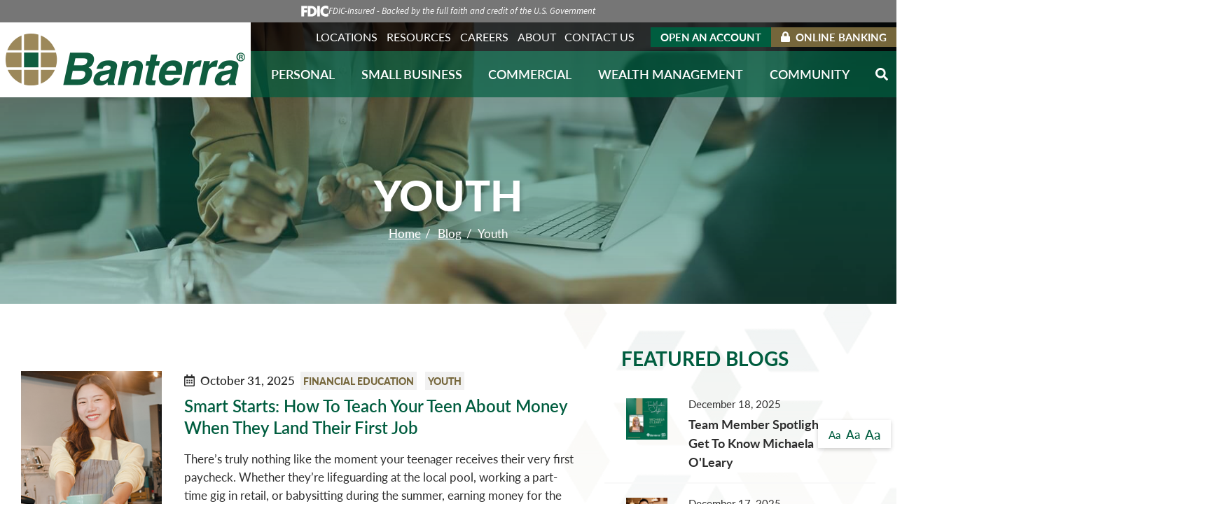

--- FILE ---
content_type: text/html; charset=UTF-8
request_url: https://www.banterra.bank/blog/category/youth
body_size: 29897
content:
<!DOCTYPE html>
<!--[if IE 8]><html lang="en" xmlns="http://www.w3.org/1999/xhtml" class="no-js oldie ie8"><![endif]-->
<!--[if IE 9]><html lang="en" xmlns="http://www.w3.org/1999/xhtml" class="no-js oldie ie9 text-normal"><![endif]-->
<!--[if gt IE 9]><!--><html lang="en" xmlns="http://www.w3.org/1999/xhtml" class="no-js text-normal"><!--<![endif]-->
<head>
    <script type="text/javascript" src="https://app.secureprivacy.ai/script/66bbc892c323e8fdb79d6097.js"></script>
    <title>Youth | Banterra Bank</title>
    <meta http-equiv="Content-Type" content="text/html; charset=utf-8">
    <meta name="viewport" content="width=device-width, minimum-scale=1">
    <meta name="Keywords" content="--ENTER-KEYWORDS--">
<meta name="Description" content="Teach the value of saving and money management to your kids with our youth financial blog posts. ">
<meta property="og:title" content="Youth">
<meta property="og:description" content="Teach the value of saving and money management to your kids with our youth financial blog posts. ">
<meta property="og:url" content="https://www.banterra.bank/blog/category/youth">
<meta property="og:image" content="https://www.banterra.bank/images/logo.png">
<meta property="og:type" content="website">

    <meta name="author" content="Banterra Bank">
    <meta name="generator" content="Forbin PageBuilder 2.0">
    <link rel="apple-touch-icon" sizes="180x180" href="/images/favicon/apple-touch-icon.png">
    <link rel="icon" type="image/png" sizes="32x32" href="/images/favicon/favicon-32x32.png">
    <link rel="icon" type="image/png" sizes="16x16" href="/images/favicon/favicon-16x16.png">
    <link rel="manifest" href="/images/favicon/manifest.json">
    <link rel="mask-icon" href="/safari-pinned-tab.svg" color="#5bbad5">
    <meta name="msapplication-TileColor" content="#00a300">
    <meta name="theme-color" content="#ffffff">

    
    <link rel="dns-prefetch" href="//ajax.googleapis.com">
    <link rel="dns-prefetch" href="//cdn.forbin.com">
    <link rel="canonical" href="https://www.banterra.bank/blog/category/youth" />
    <link rel="stylesheet" href="/css/main.min.css?v=1740602299">
    <script src="https://cdn.vgmforbin.com/resources/font-awesome/5.9.0/js/all.min.js"></script>
	<script>dataLayer = [];</script>
    
    <!--[if lt IE 9]>
    <script src="//cdn.forbin.com/global/jquery/html5shiv.js"></script>
    <![endif]-->

            <!-- Google Tag Manager -->
        <script>(function(w,d,s,l,i){w[l]=w[l]||[];w[l].push({'gtm.start':
            new Date().getTime(),event:'gtm.js'});var f=d.getElementsByTagName(s)[0],
            j=d.createElement(s),dl=l!='dataLayer'?'&l='+l:'';j.async=true;j.src=
            '//www.googletagmanager.com/gtm.js?id='+i+dl;f.parentNode.insertBefore(j,f);
        })(window,document,'script','dataLayer','GTM-P7LCKC2');</script>
        <!-- End Google Tag Manager -->
        </head>
<body class="blog category">
    <!-- Google Tag Manager (noscript) -->
    <noscript aria-hidden="true"><iframe src="//www.googletagmanager.com/ns.html?id=GTM-P7LCKC2" height="0" width="0" style="display:none;visibility:hidden"></iframe></noscript>
    <!-- End Google Tag Manager (noscript) -->
    <script>
    var bannerId = "0";
</script>

<header class="masthead relative bg-white">
    <a href="#content-anchor" class="skip-to-content readeronly reader-focusable" title="Brings you down to the main page content">Skip to Content</a>
</header>

    <div class="main-nav">
        <div class="fdic-section">
            <script src="https://cdn.vgmforbin.com/resources/js/financial/fdic-signage.min.js?type=text&color=white"></script>
        </div>
        <div class="d-flex flex-row justify-content-between align-items-stretch relative">
            <div class="d-flex flex-row align-items-center relative p-1 bg-white">
                <a href="/" title="Internal Banterra Bank" class="relative">
                    <img src="/images/logo.png" alt="logo">
                </a>
            </div>
            <div class="flex-grow-1 d-none d-lg-flex flex-column justify-content-around align-items-end">
                <div class="top-nav">
                    <a href="/locations" title="Internal link in same tab to Locations page">Locations</a>
                    <a href="/tools-resources" title="Internal link in same tab to Resources page">Resources</a>
                    <a href="/community/careers" title="Internal link in same tab to Careers page">Careers</a>
                    <a href="/personal/why-banterra" title="Internal link in same tab to About page">About</a>
                    <a href="/contact-us" title="Internal link in same tab to Contact Us page">Contact Us</a>
                    <div class="d-flex flex-column flex-xl-row h-100 ml-2">
                        <a href="/open-your-account" target="_self" title="Internal link in new same to open account" class="btn btn-primary nodisclaimer">Open An Account</a>
                        <a href="#" title="Opens modal in same tab to online banking login" class="btn-olb btn btn-secondary"><span class="fas fa-lock mr-1"></span>Online Banking</a>
                    </div>
                </div>
                <nav class="nav-list" aria-label="Main Navigation">
                <div class="menuItem35" data-navPdId="35" data-navlevel="0">
                <a href="#" class="headerNav35" target="_self" title="Opens internal link to Personal page in same window" data-nodisclaimer="true" data-navlinklevel="0">Personal</a>
                <div class="subNav-35" data-navlevel="1"><div class="container container--large mb-2 order-2"><div class="menuSubItem"><a href="/personal/bank" class="headerSubNav37" target="_self" title="Personal - Bank" data-navlinklevel="1" data-nodisclaimer="true">Bank</a><div class="subNav-37" data-navlevel="2"><div class="menuSubItem"><a href="/personal/bank/checking" class="headerSubNav39" target="_self" title="Personal - Bank - Checking" data-navlinklevel="2" data-nodisclaimer="true">Checking</a></div>
<div class="menuSubItem"><a href="/personal/bank/savings" class="headerSubNav41" target="_self" title="Personal - Bank - Savings" data-navlinklevel="2" data-nodisclaimer="true">Savings</a></div>
<div class="menuSubItem"><a href="/personal/bank/cds-and-iras" class="headerSubNav43" target="_self" title="Personal - Bank - CDs & IRAs" data-navlinklevel="2" data-nodisclaimer="true">CDs & IRAs</a></div>
<div class="menuSubItem"><a href="/personal/bank/digital-banking" class="headerSubNav45" target="_self" title="Personal - Bank - Digital Banking" data-navlinklevel="2" data-nodisclaimer="true">Digital Banking</a><div class="subNav-45" data-navlevel="3"><div class="menuSubItem"><a href="/personal/bank/digital-banking/online-banking" class="headerSubNav1216" target="_self" title="Personal - Bank - Digital Banking - Online Banking" data-navlinklevel="3" data-nodisclaimer="true">Online Banking</a></div>
<div class="menuSubItem"><a href="/personal/bank/digital-banking/mobile-banking" class="headerSubNav1118" target="_self" title="Personal - Bank - Digital Banking - Mobile Banking" data-navlinklevel="3" data-nodisclaimer="true">Mobile Banking</a></div>
</div>
</div>
<div class="menuSubItem"><a href="/personal/bank/debit-cards" class="headerSubNav47" target="_self" title="Personal - Bank - Banterra Debit Cards" data-navlinklevel="2" data-nodisclaimer="true">Banterra Debit Cards</a></div>
<div class="menuSubItem"><a href="/tools-resources/security-tips" class="headerSubNav449" target="_self" title="Personal - Bank - Security" data-navlinklevel="2" data-nodisclaimer="true">Security</a></div>
</div>
</div>
<div class="menuSubItem"><a href="/personal/borrow" class="headerSubNav52" target="_self" title="Personal - Borrow" data-navlinklevel="1" data-nodisclaimer="true">Borrow</a><div class="subNav-52" data-navlevel="2"><div class="menuSubItem"><a href="/personal/borrow/mortgage-loans" class="headerSubNav465" target="_self" title="Personal - Borrow - Mortgage Loans" data-navlinklevel="2" data-nodisclaimer="true">Mortgage Loans</a></div>
<div class="menuSubItem"><a href="/personal/borrow/home-equity" class="headerSubNav474" target="_self" title="Personal - Borrow - Home Equity" data-navlinklevel="2" data-nodisclaimer="true">Home Equity</a></div>
<div class="menuSubItem"><a href="/personal/borrow/personal-loans" class="headerSubNav57" target="_self" title="Personal - Borrow - Personal Loans" data-navlinklevel="2" data-nodisclaimer="true">Personal Loans</a></div>
<div class="menuSubItem"><a href="/personal/borrow/credit-cards" class="headerSubNav59" target="_self" title="Personal - Borrow - Credit Cards" data-navlinklevel="2" data-nodisclaimer="true">Credit Cards</a></div>
<div class="menuSubItem"><a href="/personal/borrow/solar-loans" class="headerSubNav61" target="_self" title="Personal - Borrow - Solar Loans" data-navlinklevel="2" data-nodisclaimer="true">Solar Loans</a></div>
<div class="menuSubItem"><a href="/personal/borrow/aircraft-financing" class="headerSubNav63" target="_self" title="Personal - Borrow - Aircraft Financing" data-navlinklevel="2" data-nodisclaimer="true">Aircraft Financing</a></div>
</div>
</div>
<div class="menuSubItem"><a href="/personal/personal-services" class="headerSubNav320" target="_self" title="Personal - Personal Services" data-navlinklevel="1" data-nodisclaimer="true">Personal Services</a><div class="subNav-320" data-navlevel="2"><div class="menuSubItem"><a href="/personal/personal-services/private-banking" class="headerSubNav4754" target="_self" title="Personal - Personal Services - Private Banking" data-navlinklevel="2" data-nodisclaimer="true">Private Banking</a></div>
<div class="menuSubItem"><a href="/personal/personal-services/overdraft-solutions" class="headerSubNav324" target="_self" title="Personal - Personal Services - Overdraft Solutions" data-navlinklevel="2" data-nodisclaimer="true">Overdraft Solutions</a></div>
<div class="menuSubItem"><a href="/tools-resources/wire-services" class="headerSubNav331" target="_self" title="Personal - Personal Services - Wire Services" data-navlinklevel="2" data-nodisclaimer="true">Wire Services</a></div>
</div>
</div>
<div class="menuSubItem"><a href="/personal/personal-resources" class="headerSubNav332" target="_self" title="Personal - Personal Resources" data-navlinklevel="1" data-nodisclaimer="true">Personal Resources</a><div class="subNav-332" data-navlevel="2"><div class="menuSubItem"><a href="http://www.banterrainsurance.com/" class="headerSubNav336" target="_blank" title="Personal - Personal Resources - Insure" data-navlinklevel="2" data-nodisclaimer="true">Insure</a></div>
<div class="menuSubItem"><a href="https://banterrainvestments.com/" class="headerSubNav337" target="_blank" title="Personal - Personal Resources - Invest" data-navlinklevel="2" data-nodisclaimer="true">Invest</a></div>
<div class="menuSubItem"><a href="/switch-kit" class="headerSubNav338" target="_self" title="Personal - Personal Resources - Switch Kit" data-navlinklevel="2" data-nodisclaimer="true">Switch Kit</a></div>
<div class="menuSubItem"><a href="/calculators" class="headerSubNav339" target="_self" title="Personal - Personal Resources - Financial Calculators" data-navlinklevel="2" data-nodisclaimer="true">Financial Calculators</a></div>
<div class="menuSubItem"><a href="/tools-resources/reorder-checks" class="headerSubNav340" target="_self" title="Personal - Personal Resources - Reorder Checks" data-navlinklevel="2" data-nodisclaimer="true">Reorder Checks</a></div>
<div class="menuSubItem"><a href="/personal/personal-resources/identity-theft-protection" class="headerSubNav4563" target="_self" title="Personal - Personal Resources - Identity Theft Protection" data-navlinklevel="2" data-nodisclaimer="true">Identity Theft Protection</a></div>
</div>
</div>
<div class="menuSubItem"><a href="/personal/why-banterra" class="headerSubNav65" target="_self" title="Personal - Why Banterra" data-navlinklevel="1" data-nodisclaimer="true">Why Banterra</a><div class="subNav-65" data-navlevel="2"><div class="menuSubItem"><a href="/personal/why-banterra/our-story" class="headerSubNav343" target="_self" title="Personal - Why Banterra - Our Story" data-navlinklevel="2" data-nodisclaimer="true">Our Story</a></div>
<div class="menuSubItem"><a href="/personal/why-banterra/company-highlights" class="headerSubNav346" target="_self" title="Personal - Why Banterra - Company Highlights" data-navlinklevel="2" data-nodisclaimer="true">Company Highlights</a></div>
<div class="menuSubItem"><a href="/personal/why-banterra/customer-testimonials" class="headerSubNav67" target="_self" title="Personal - Why Banterra - Customer Testimonials" data-navlinklevel="2" data-nodisclaimer="true">Customer Testimonials</a></div>
<div class="menuSubItem"><a href="/personal/why-banterra/our-team" class="headerSubNav72" target="_self" title="Personal - Why Banterra - Our Team" data-navlinklevel="2" data-nodisclaimer="true">Our Team</a></div>
</div>
</div>
</div><div class="container container--large mt-2 order-1"><div class="nav-buttons"><a class="btn btn-primary nodisclaimer" href="/open-your-account" target="_self" title="Internal link in same tab to open account">OPEN AN ACCOUNT<span class="fas fa-chevron-right"></span></a><a class="btn btn-secondary" href="/schedule-appointment" title="External link in new tab to schedule appointment page">MAKE AN APPOINTMENT<span class="fas fa-chevron-right"></span></a><a class="btn btn-tertiary" href="https://webpay.1tech.net/BanterraLoanPay" title="External link in new tab to loan pay page" target="_blank">MAKE A PAYMENT<span class="fas fa-chevron-right"></span></a></div></div></div>
            </div>
                    <div class="menuItem75" data-navPdId="75" data-navlevel="0">
                <a href="#" class="headerNav75" target="_self" title="Opens internal link to Small Business page in same window" data-nodisclaimer="true" data-navlinklevel="0">Small Business</a>
                <div class="subNav-75" data-navlevel="1"><div class="container container--large mb-2 order-2"><div class="menuSubItem"><a href="/small-business/bank" class="headerSubNav76" target="_self" title="Small Business - Bank" data-navlinklevel="1" data-nodisclaimer="true">Bank</a><div class="subNav-76" data-navlevel="2"><div class="menuSubItem"><a href="/small-business/bank/business-checking" class="headerSubNav78" target="_self" title="Small Business - Bank - Business Checking" data-navlinklevel="2" data-nodisclaimer="true">Business Checking</a></div>
<div class="menuSubItem"><a href="/small-business/bank/business-savings" class="headerSubNav80" target="_self" title="Small Business - Bank - Business Savings" data-navlinklevel="2" data-nodisclaimer="true">Business Savings</a></div>
<div class="menuSubItem"><a href="/small-business/bank/business-debit-cards" class="headerSubNav357" target="_self" title="Small Business - Bank - Business Debit Card" data-navlinklevel="2" data-nodisclaimer="true">Business Debit Card</a></div>
<div class="menuSubItem"><a href="/business/bank/electronic-services" class="headerSubNav1897" target="_self" title="Small Business - Bank - Electronic Services" data-navlinklevel="2" data-nodisclaimer="true">Electronic Services</a></div>
<div class="menuSubItem"><a href="/small-business/bank/employee-offerings" class="headerSubNav86" target="_self" title="Small Business - Bank - Employee Offerings" data-navlinklevel="2" data-nodisclaimer="true">Employee Offerings</a></div>
</div>
</div>
<div class="menuSubItem"><a href="/small-business/borrow" class="headerSubNav98" target="_self" title="Small Business - Borrow" data-navlinklevel="1" data-nodisclaimer="true">Borrow</a><div class="subNav-98" data-navlevel="2"><div class="menuSubItem"><a href="/small-business/borrow/small-business-loans" class="headerSubNav100" target="_self" title="Small Business - Borrow - Small Business Loans" data-navlinklevel="2" data-nodisclaimer="true">Small Business Loans</a></div>
<div class="menuSubItem"><a href="/small-business/borrow/lines-of-credit" class="headerSubNav104" target="_self" title="Small Business - Borrow - Lines Of Credit" data-navlinklevel="2" data-nodisclaimer="true">Lines Of Credit</a></div>
<div class="menuSubItem"><a href="/small-business/borrow/meet-our-lenders" class="headerSubNav107" target="_self" title="Small Business - Borrow - Meet Our Lenders" data-navlinklevel="2" data-nodisclaimer="true">Meet Our Lenders</a></div>
<div class="menuSubItem"><a href="/small-business/borrow/business-credit-cards" class="headerSubNav111" target="_self" title="Small Business - Borrow - Business Credit Cards" data-navlinklevel="2" data-nodisclaimer="true">Business Credit Cards</a></div>
</div>
</div>
<div class="menuSubItem"><a href="/small-business/treasury-management" class="headerSubNav114" target="_self" title="Small Business - Treasury Management" data-navlinklevel="1" data-nodisclaimer="true">Treasury Management</a><div class="subNav-114" data-navlevel="2"><div class="menuSubItem"><a href="/small-business/treasury-management/online-banking-and-account-management" class="headerSubNav116" target="_self" title="Small Business - Treasury Management - Online Banking & Account Management" data-navlinklevel="2" data-nodisclaimer="true">Online Banking & Account Management</a></div>
<div class="menuSubItem"><a href="/small-business/treasury-management/making-payments" class="headerSubNav119" target="_self" title="Small Business - Treasury Management - Making Payments" data-navlinklevel="2" data-nodisclaimer="true">Making Payments</a></div>
<div class="menuSubItem"><a href="/small-business/treasury-management/receiving-payments" class="headerSubNav121" target="_self" title="Small Business - Treasury Management - Receiving Payments" data-navlinklevel="2" data-nodisclaimer="true">Receiving Payments</a></div>
<div class="menuSubItem"><a href="/small-business/treasury-management/remote-deposit" class="headerSubNav124" target="_self" title="Small Business - Treasury Management - Remote Deposit" data-navlinklevel="2" data-nodisclaimer="true">Remote Deposit</a></div>
<div class="menuSubItem"><a href="/small-business/treasury-management/sweep-accounts" class="headerSubNav2010" target="_self" title="Small Business - Treasury Management - Sweep Accounts" data-navlinklevel="2" data-nodisclaimer="true">Sweep Accounts</a></div>
<div class="menuSubItem"><a href="/business/bank/electronic-services" class="headerSubNav2432" target="_self" title="Small Business - Treasury Management - Electronic Services" data-navlinklevel="2" data-nodisclaimer="true">Electronic Services</a></div>
<div class="menuSubItem"><a href="/small-business/treasury-management/positive-pay" class="headerSubNav2020" target="_self" title="Small Business - Treasury Management - Fraud Detection & Positive Pay" data-navlinklevel="2" data-nodisclaimer="true">Fraud Detection & Positive Pay</a></div>
<div class="menuSubItem"><a href="/small-business/treasury-management/treasury-management-team" class="headerSubNav131" target="_self" title="Small Business - Treasury Management - Treasury Management Team" data-navlinklevel="2" data-nodisclaimer="true">Treasury Management Team</a></div>
</div>
</div>
<div class="menuSubItem"><a href="http://www.banterrainsurance.com/" class="headerSubNav134" target="_blank" title="Small Business - Insure" data-navlinklevel="1" data-nodisclaimer="true">Insure</a></div>
<div class="menuSubItem"><a href="/small-business/resource-center" class="headerSubNav135" target="_self" title="Small Business - Resource Center" data-navlinklevel="1" data-nodisclaimer="true">Resource Center</a><div class="subNav-135" data-navlevel="2"><div class="menuSubItem"><a href="/small-business/resource-center/banterra-business-newsletter" class="headerSubNav138" target="_self" title="Small Business - Resource Center - Banterra Business Newsletter" data-navlinklevel="2" data-nodisclaimer="true">Banterra Business Newsletter</a></div>
</div>
</div>
<div class="menuSubItem"><a href="/personal/why-banterra" class="headerSubNav142" target="_self" title="Small Business - Why Banterra" data-navlinklevel="1" data-nodisclaimer="true">Why Banterra</a><div class="subNav-142" data-navlevel="2"><div class="menuSubItem"><a href="/personal/why-banterra/our-story" class="headerSubNav577" target="_self" title="Small Business - Why Banterra - Our Story" data-navlinklevel="2" data-nodisclaimer="true">Our Story</a></div>
<div class="menuSubItem"><a href="/personal/why-banterra/customer-testimonials" class="headerSubNav143" target="_self" title="Small Business - Why Banterra - Customer Testimonials" data-navlinklevel="2" data-nodisclaimer="true">Customer Testimonials</a></div>
<div class="menuSubItem"><a href="/personal/why-banterra/company-highlights" class="headerSubNav144" target="_self" title="Small Business - Why Banterra - Company Highlights" data-navlinklevel="2" data-nodisclaimer="true">Company Highlights</a></div>
<div class="menuSubItem"><a href="/personal/why-banterra/our-team" class="headerSubNav145" target="_self" title="Small Business - Why Banterra - Our Team" data-navlinklevel="2" data-nodisclaimer="true">Our Team</a></div>
</div>
</div>
</div><div class="container container--large mt-2 order-1"><div class="nav-buttons"><a class="btn btn-secondary" href="/schedule-appointment" title="External link in new tab to schedule appointment page">MAKE AN APPOINTMENT<span class="fas fa-chevron-right"></span></a><a class="btn btn-tertiary" href="https://webpay.1tech.net/BanterraLoanPay" title="External link in new tab to loan pay page" target="_blank">MAKE A PAYMENT<span class="fas fa-chevron-right"></span></a></div></div></div>
            </div>
                    <div class="menuItem146" data-navPdId="146" data-navlevel="0">
                <a href="#" class="headerNav146" target="_self" title="Opens internal link to Commercial page in same window" data-nodisclaimer="true" data-navlinklevel="0">Commercial</a>
                <div class="subNav-146" data-navlevel="1"><div class="container container--large mb-2 order-2"><div class="menuSubItem"><a href="/small-business/bank" class="headerSubNav147" target="_self" title="Commercial - Bank" data-navlinklevel="1" data-nodisclaimer="true">Bank</a><div class="subNav-147" data-navlevel="2"><div class="menuSubItem"><a href="/commercial/bank/commercial-checking" class="headerSubNav1927" target="_self" title="Commercial - Bank - Commercial Checking" data-navlinklevel="2" data-nodisclaimer="true">Commercial Checking</a></div>
<div class="menuSubItem"><a href="/small-business/bank/business-savings" class="headerSubNav149" target="_self" title="Commercial - Bank - Business Savings" data-navlinklevel="2" data-nodisclaimer="true">Business Savings</a></div>
<div class="menuSubItem"><a href="/small-business/treasury-management" class="headerSubNav561" target="_self" title="Commercial - Bank - Digital Banking" data-navlinklevel="2" data-nodisclaimer="true">Digital Banking</a></div>
<div class="menuSubItem"><a href="/small-business/bank/employee-offerings" class="headerSubNav151" target="_self" title="Commercial - Bank - Employee Offerings" data-navlinklevel="2" data-nodisclaimer="true">Employee Offerings</a></div>
</div>
</div>
<div class="menuSubItem"><a href="/commercial/borrow" class="headerSubNav156" target="_self" title="Commercial - Borrow" data-navlinklevel="1" data-nodisclaimer="true">Borrow</a><div class="subNav-156" data-navlevel="2"><div class="menuSubItem"><a href="/commercial/industries/agribusiness" class="headerSubNav405" target="_self" title="Commercial - Borrow - Agribusiness Loans" data-navlinklevel="2" data-nodisclaimer="true">Agribusiness Loans</a></div>
<div class="menuSubItem"><a href="/commercial/borrow/business-loans" class="headerSubNav161" target="_self" title="Commercial - Borrow - Business Loans" data-navlinklevel="2" data-nodisclaimer="true">Business Loans</a></div>
<div class="menuSubItem"><a href="/commercial/borrow/commercial-real-estate-loans" class="headerSubNav164" target="_self" title="Commercial - Borrow - Commercial Real Estate Loans" data-navlinklevel="2" data-nodisclaimer="true">Commercial Real Estate Loans</a></div>
<div class="menuSubItem"><a href="/commercial/borrow/equipment-financing" class="headerSubNav166" target="_self" title="Commercial - Borrow - Equipment Financing" data-navlinklevel="2" data-nodisclaimer="true">Equipment Financing</a></div>
<div class="menuSubItem"><a href="/commercial/borrow/business-credit-cards" class="headerSubNav2309" target="_self" title="Commercial - Borrow - Business Credit Cards" data-navlinklevel="2" data-nodisclaimer="true">Business Credit Cards</a></div>
<div class="menuSubItem"><a href="/commercial/borrow/meet-our-lenders" class="headerSubNav168" target="_self" title="Commercial - Borrow - Meet Our Lenders" data-navlinklevel="2" data-nodisclaimer="true">Meet Our Lenders</a></div>
<div class="menuSubItem"><a href="/commercial/borrow/operating-production-loans" class="headerSubNav3358" target="_self" title="Commercial - Borrow - Operating & Production Loans" data-navlinklevel="2" data-nodisclaimer="true">Operating & Production Loans</a></div>
</div>
</div>
<div class="menuSubItem"><a href="/commercial/industries" class="headerSubNav171" target="_self" title="Commercial - Industries" data-navlinklevel="1" data-nodisclaimer="true">Industries</a><div class="subNav-171" data-navlevel="2"><div class="menuSubItem"><a href="/commercial/industries/agribusiness" class="headerSubNav173" target="_self" title="Commercial - Industries - Agribusiness" data-navlinklevel="2" data-nodisclaimer="true">Agribusiness</a></div>
<div class="menuSubItem"><a href="/commercial/industries/healthcare" class="headerSubNav4274" target="_self" title="Commercial - Industries - Healthcare" data-navlinklevel="2" data-nodisclaimer="true">Healthcare</a></div>
<div class="menuSubItem"><a href="/personal/borrow/aircraft-financing" class="headerSubNav177" target="_self" title="Commercial - Industries - Aircraft Financing" data-navlinklevel="2" data-nodisclaimer="true">Aircraft Financing</a></div>
<div class="menuSubItem"><a href="/commercial/industries/machine-tool" class="headerSubNav178" target="_self" title="Commercial - Industries - Machine Tool" data-navlinklevel="2" data-nodisclaimer="true">Machine Tool</a></div>
<div class="menuSubItem"><a href="/commercial/industries/rv-marine" class="headerSubNav180" target="_self" title="Commercial - Industries - RV & Marine" data-navlinklevel="2" data-nodisclaimer="true">RV & Marine</a></div>
<div class="menuSubItem"><a href="/commercial/industries/municipalities-public-funding" class="headerSubNav1549" target="_self" title="Commercial - Industries - Municipalities & Public Funding" data-navlinklevel="2" data-nodisclaimer="true">Municipalities & Public Funding</a></div>
</div>
</div>
<div class="menuSubItem"><a href="/small-business/treasury-management" class="headerSubNav186" target="_self" title="Commercial - Treasury Management" data-navlinklevel="1" data-nodisclaimer="true">Treasury Management</a><div class="subNav-186" data-navlevel="2"><div class="menuSubItem"><a href="/small-business/treasury-management/online-banking-and-account-management" class="headerSubNav187" target="_self" title="Commercial - Treasury Management - Online Banking & Account Management" data-navlinklevel="2" data-nodisclaimer="true">Online Banking & Account Management</a></div>
<div class="menuSubItem"><a href="/small-business/treasury-management/making-payments" class="headerSubNav188" target="_self" title="Commercial - Treasury Management - Making Payments" data-navlinklevel="2" data-nodisclaimer="true">Making Payments</a></div>
<div class="menuSubItem"><a href="/small-business/treasury-management/receiving-payments" class="headerSubNav189" target="_self" title="Commercial - Treasury Management - Receiving Payments" data-navlinklevel="2" data-nodisclaimer="true">Receiving Payments</a></div>
<div class="menuSubItem"><a href="/small-business/treasury-management/remote-deposit" class="headerSubNav1955" target="_self" title="Commercial - Treasury Management - Remote Deposit" data-navlinklevel="2" data-nodisclaimer="true">Remote Deposit</a></div>
<div class="menuSubItem"><a href="/small-business/treasury-management/sweep-accounts" class="headerSubNav2034" target="_self" title="Commercial - Treasury Management - Sweep Accounts" data-navlinklevel="2" data-nodisclaimer="true">Sweep Accounts</a></div>
<div class="menuSubItem"><a href="/business/bank/electronic-services" class="headerSubNav2433" target="_self" title="Commercial - Treasury Management - Electronic Services" data-navlinklevel="2" data-nodisclaimer="true">Electronic Services</a></div>
<div class="menuSubItem"><a href="/small-business/treasury-management/positive-pay" class="headerSubNav2035" target="_self" title="Commercial - Treasury Management - Fraud Detection & Positive Pay" data-navlinklevel="2" data-nodisclaimer="true">Fraud Detection & Positive Pay</a></div>
<div class="menuSubItem"><a href="/small-business/treasury-management/treasury-management-team" class="headerSubNav191" target="_self" title="Commercial - Treasury Management - Treasury Management Team" data-navlinklevel="2" data-nodisclaimer="true">Treasury Management Team</a></div>
</div>
</div>
<div class="menuSubItem"><a href="http://www.banterrainsurance.com/" class="headerSubNav192" target="_blank" title="Commercial - Insure" data-navlinklevel="1" data-nodisclaimer="true">Insure</a></div>
<div class="menuSubItem"><a href="/small-business/resource-center" class="headerSubNav197" target="_self" title="Commercial - Resource Center" data-navlinklevel="1" data-nodisclaimer="true">Resource Center</a><div class="subNav-197" data-navlevel="2"><div class="menuSubItem"><a href="/small-business/resource-center/banterra-business-newsletter" class="headerSubNav198" target="_self" title="Commercial - Resource Center - Banterra Business Newsletter" data-navlinklevel="2" data-nodisclaimer="true">Banterra Business Newsletter</a></div>
</div>
</div>
<div class="menuSubItem"><a href="/personal/why-banterra" class="headerSubNav193" target="_self" title="Commercial - Why Banterra" data-navlinklevel="1" data-nodisclaimer="true">Why Banterra</a><div class="subNav-193" data-navlevel="2"><div class="menuSubItem"><a href="/personal/why-banterra/our-story" class="headerSubNav578" target="_self" title="Commercial - Why Banterra - Our Story" data-navlinklevel="2" data-nodisclaimer="true">Our Story</a></div>
<div class="menuSubItem"><a href="/personal/why-banterra/customer-testimonials" class="headerSubNav195" target="_self" title="Commercial - Why Banterra - Customer Testimonials" data-navlinklevel="2" data-nodisclaimer="true">Customer Testimonials</a></div>
<div class="menuSubItem"><a href="/personal/why-banterra/company-highlights" class="headerSubNav194" target="_self" title="Commercial - Why Banterra - Company Highlights" data-navlinklevel="2" data-nodisclaimer="true">Company Highlights</a></div>
<div class="menuSubItem"><a href="/personal/why-banterra/our-team" class="headerSubNav196" target="_self" title="Commercial - Why Banterra - Our Team" data-navlinklevel="2" data-nodisclaimer="true">Our Team</a></div>
</div>
</div>
</div><div class="container container--large mt-2 order-1"><div class="nav-buttons"><a class="btn btn-secondary" href="/schedule-appointment" title="External link in new tab to schedule appointment page">MAKE AN APPOINTMENT<span class="fas fa-chevron-right"></span></a><a class="btn btn-tertiary" href="https://webpay.1tech.net/BanterraLoanPay" title="External link in new tab to loan pay page" target="_blank">MAKE A PAYMENT<span class="fas fa-chevron-right"></span></a></div></div></div>
            </div>
                    <div class="menuItem200" data-navPdId="200" data-navlevel="0">
                <a href="#" class="headerNav200" target="_self" title="Opens internal link to Wealth Management page in same window" data-nodisclaimer="true" data-navlinklevel="0">Wealth Management</a>
                <div class="subNav-200" data-navlevel="1"><div class="container container--large mb-2 order-2"><div class="menuSubItem"><a href="http://www.banterrainsurance.com/" class="headerSubNav201" target="_blank" title="Wealth Management - Insurance" data-navlinklevel="1" data-nodisclaimer="true">Insurance</a></div>
<div class="menuSubItem"><a href="https://banterrainvestments.com/" class="headerSubNav202" target="_blank" title="Wealth Management - Investments" data-navlinklevel="1" data-nodisclaimer="true">Investments</a></div>
<div class="menuSubItem"><a href="/wealth-management/retirement" class="headerSubNav203" target="_self" title="Wealth Management - Retirement" data-navlinklevel="1" data-nodisclaimer="true">Retirement</a></div>
<div class="menuSubItem"><a href="/personal/why-banterra" class="headerSubNav207" target="_self" title="Wealth Management - Why Banterra" data-navlinklevel="1" data-nodisclaimer="true">Why Banterra</a><div class="subNav-207" data-navlevel="2"><div class="menuSubItem"><a href="/personal/why-banterra/our-story" class="headerSubNav579" target="_self" title="Wealth Management - Why Banterra - Our Story" data-navlinklevel="2" data-nodisclaimer="true">Our Story</a></div>
<div class="menuSubItem"><a href="/personal/why-banterra/customer-testimonials" class="headerSubNav208" target="_self" title="Wealth Management - Why Banterra - Customer Testimonials" data-navlinklevel="2" data-nodisclaimer="true">Customer Testimonials</a></div>
<div class="menuSubItem"><a href="/personal/why-banterra/company-highlights" class="headerSubNav209" target="_self" title="Wealth Management - Why Banterra - Company Highlights" data-navlinklevel="2" data-nodisclaimer="true">Company Highlights</a></div>
<div class="menuSubItem"><a href="/personal/why-banterra/our-team" class="headerSubNav210" target="_self" title="Wealth Management - Why Banterra - Our Team" data-navlinklevel="2" data-nodisclaimer="true">Our Team</a></div>
</div>
</div>
</div><div class="container container--large mt-2 order-1"><div class="nav-buttons"><a class="btn btn-secondary" href="/schedule-appointment" title="External link in new tab to schedule appointment page">MAKE AN APPOINTMENT<span class="fas fa-chevron-right"></span></a><a class="btn btn-tertiary" href="https://webpay.1tech.net/BanterraLoanPay" title="External link in new tab to loan pay page" target="_blank">MAKE A PAYMENT<span class="fas fa-chevron-right"></span></a></div></div></div>
            </div>
                    <div class="menuItem211" data-navPdId="211" data-navlevel="0">
                <a href="#" class="headerNav211" target="_self" title="Opens internal link to Community page in same window" data-nodisclaimer="true" data-navlinklevel="0">Community</a>
                <div class="subNav-211" data-navlevel="1"><div class="container container--large mb-2 order-2"><div class="menuSubItem"><a href="/community/taking-care-of-our-community" class="headerSubNav212" target="_self" title="Community - Taking Care of Our Community" data-navlinklevel="1" data-nodisclaimer="true">Taking Care of Our Community</a></div>
<div class="menuSubItem"><a href="/community/charities" class="headerSubNav230" target="_self" title="Community - Charities" data-navlinklevel="1" data-nodisclaimer="true">Charities</a></div>
<div class="menuSubItem"><a href="/community/careers" class="headerSubNav242" target="_self" title="Community - Careers" data-navlinklevel="1" data-nodisclaimer="true">Careers</a><div class="subNav-242" data-navlevel="2"><div class="menuSubItem"><a href="/community/careers" class="headerSubNav4204" target="_self" title="Community - Careers - Join Our Team" data-navlinklevel="2" data-nodisclaimer="true">Join Our Team</a></div>
<div class="menuSubItem"><a href="/community/careers/benefits" class="headerSubNav5267" target="_self" title="Community - Careers - Benefits" data-navlinklevel="2" data-nodisclaimer="true">Benefits</a></div>
<div class="menuSubItem"><a href="/careers/team-testimonials" class="headerSubNav2776" target="_self" title="Community - Careers - Team Testimonials" data-navlinklevel="2" data-nodisclaimer="true">Team Testimonials</a></div>
</div>
</div>
<div class="menuSubItem"><a href="/community/news-events" class="headerSubNav1329" target="_self" title="Community - News & Events" data-navlinklevel="1" data-nodisclaimer="true">News & Events</a><div class="subNav-1329" data-navlevel="2"><div class="menuSubItem"><a href="/timeline" class="headerSubNav5401" target="_self" title="Community - News & Events - Banterra's Timeline" data-navlinklevel="2" data-nodisclaimer="true">Banterra's Timeline</a></div>
<div class="menuSubItem"><a href="/press-releases" class="headerSubNav5821" target="_self" title="Community - News & Events - Press Releases" data-navlinklevel="2" data-nodisclaimer="true">Press Releases</a></div>
</div>
</div>
<div class="menuSubItem"><a href="/personal/why-banterra" class="headerSubNav245" target="_self" title="Community - Why Banterra" data-navlinklevel="1" data-nodisclaimer="true">Why Banterra</a><div class="subNav-245" data-navlevel="2"><div class="menuSubItem"><a href="/personal/why-banterra/our-story" class="headerSubNav580" target="_self" title="Community - Why Banterra - Our Story" data-navlinklevel="2" data-nodisclaimer="true">Our Story</a></div>
<div class="menuSubItem"><a href="/personal/why-banterra/customer-testimonials" class="headerSubNav246" target="_self" title="Community - Why Banterra - Our Customers" data-navlinklevel="2" data-nodisclaimer="true">Our Customers</a></div>
<div class="menuSubItem"><a href="/personal/why-banterra/company-overview" class="headerSubNav247" target="_self" title="Community - Why Banterra - Company Highlights" data-navlinklevel="2" data-nodisclaimer="true">Company Highlights</a></div>
<div class="menuSubItem"><a href="/personal/why-banterra/our-team" class="headerSubNav248" target="_self" title="Community - Why Banterra - Our Team" data-navlinklevel="2" data-nodisclaimer="true">Our Team</a></div>
</div>
</div>
</div><div class="container container--large mt-2 order-1"><div class="nav-buttons"><a class="btn btn-primary nodisclaimer" href="/open-your-account" target="_self" title="Internal link in same tab to open account">OPEN AN ACCOUNT<span class="fas fa-chevron-right"></span></a><a class="btn btn-secondary" href="/schedule-appointment" title="External link in new tab to schedule appointment page">MAKE AN APPOINTMENT<span class="fas fa-chevron-right"></span></a><a class="btn btn-tertiary" href="https://webpay.1tech.net/BanterraLoanPay" title="External link in new tab to loan pay page" target="_blank">MAKE A PAYMENT<span class="fas fa-chevron-right"></span></a></div></div></div>
            </div>
            <div data-navlevel="0">
        <a class="search-icon nav-search" href="#" title="Opens search bar" data-navlinklevel="0"><span class="fas fa-search"></span><p class="text-clip">Search</p></a>
    </div>

    <div class="search-field-wrapper">
    <form name="Search" id="Search" action="/search" method="get" autocomplete="off" class="h-100">
        <input type="search" placeholder="Search Site" id="searchfield" class="searchField h-100" name="q" aria-label="Site Search">
        <input type="submit" value="Search" class="button button-tertiary">
    </form>
    <a href="#" class="close-search" title="Close search bar"><img src="/images/icon-close-white.png" alt="Close Icon"></a>
</div>
</nav>
            </div>
            <a class="open-mobilemenu d-flex align-items-center d-lg-none text-white text-24 m-0 flex-shrink-0 p-2 bg-primary" href="#" title="Opens Site Navigation">
                <span class="fas fa-bars"></span>
                <p class="text-clip">Menu</p>
            </a>
        </div>
        <div class="mobile-olb"><a href="#" title="Opens modal in same tab to online banking login" class="btn-olb btn btn-secondary"><span class="fas fa-lock mr-1"></span>Online Banking</a></div>
    </div>
<section class="page-title" aria-label="page title" >
	<div class="container relative">
		<h1 class="m-0">Youth</h1>
		<div class="breadcrumbs py-1"><a href="/" class="home">Home</a>
            <span class="arrow"></span>
            <a href="/blog">Blog</a>
            <span class="arrow"></span>
            Youth</div>
	</div>
</section>
<main id="content-anchor" class="content subcontent">
    <div id="content-anchor" class="maincontent">
    <div class="container">
        <div class="flexgrid-row">
            <div class="main flexcol-xs-12 flexcol-md-8">
                <div class="pbAsset"><section aria-label="Posts Listed by Category" class="blog-list">
                <div class="blog-list-page">
                <div class="blog-list-full" id="blog-post-content">
                                                <div class="blog-list-post">
                                                                <div class="post-image col-lg-3">
                                    <a href="/blog/post/smart-starts-how-to-teach-your-teen-about-money-when-they-land-their-first-job" title="Internal link in same tab to Smart Starts: How To Teach Your Teen About Money When They Land Their First Job full post">
                                        <img class="js-cover featured-image" alt="Young girl holding a coffee cup at her first job as a barista in a coffee shop" src="/uploads/blog/55f1e2697713a92e2d36bdfef452596f.png">
                                    </a>
                                </div>
                                                                <div class="post-content col-lg-9">
                                    <div class="post-info">
                                        <p class="post-date"><span class="far fa-calendar-alt mr-1"></span>October 31, 2025</p>
                                        <p class="categories"> <a href="/blog/category/financial-education" title="Internal link in same tab to Financial Education category page">Financial Education</a> <a href="/blog/category/youth" title="Internal link in same tab to Youth category page">Youth</a></p>                                    </div>
                                    <a class="post-title" href="/blog/post/smart-starts-how-to-teach-your-teen-about-money-when-they-land-their-first-job" title="Internal link in same tab to Smart Starts: How To Teach Your Teen About Money When They Land Their First Job full post">Smart Starts: How To Teach Your Teen About Money When They Land Their First Job</a>
                                    <p class="post-description">There&rsquo;s truly nothing like the moment your teenager receives their very first paycheck. Whether they&rsquo;re lifeguarding at the local pool, working a part-time gig in retail, or babysitting during the summer, earning money for the first time is...</p>
                                                                            <a class="post-link" href="/blog/post/smart-starts-how-to-teach-your-teen-about-money-when-they-land-their-first-job" title="Internal link in same tab to Smart Starts: How To Teach Your Teen About Money When They Land Their First Job full post">Read Full Post<span class="fas fa-angle-right"></span></a>
                                                                                                        </div>
                            </div>
                                                <div class="blog-list-post">
                                                                <div class="post-image col-lg-3">
                                    <a href="/blog/post/financial-skills-to-teach-your-kids-this-summer-" title="Internal link in same tab to Financial Skills To Teach Your Kids This Summer full post">
                                        <img class="js-cover featured-image" alt="Financial Skills To Teach Your Kids This Summer" src="/uploads/blog/8ed26299a477c8e0fbc8d8061661fe92.png">
                                    </a>
                                </div>
                                                                <div class="post-content col-lg-9">
                                    <div class="post-info">
                                        <p class="post-date"><span class="far fa-calendar-alt mr-1"></span>May 9, 2023</p>
                                        <p class="categories"> <a href="/blog/category/savings" title="Internal link in same tab to Savings category page">Savings</a> <a href="/blog/category/youth" title="Internal link in same tab to Youth category page">Youth</a></p>                                    </div>
                                    <a class="post-title" href="/blog/post/financial-skills-to-teach-your-kids-this-summer-" title="Internal link in same tab to Financial Skills To Teach Your Kids This Summer full post">Financial Skills To Teach Your Kids This Summer</a>
                                    <p class="post-description">As the weather gets warmer, we&rsquo;re reminded that summer break is just around the corner. After schools let out, as a parent or guardian, you may be thinking &ldquo;How do I entertain my kids all summer?&rdquo; The summer break is a great opportunity...</p>
                                                                            <a class="post-link" href="/blog/post/financial-skills-to-teach-your-kids-this-summer-" title="Internal link in same tab to Financial Skills To Teach Your Kids This Summer full post">Read Full Post<span class="fas fa-angle-right"></span></a>
                                                                                                        </div>
                            </div>
                                                <div class="blog-list-post">
                                                                <div class="post-image col-lg-3">
                                    <a href="/blog/post/cost-friendly-holiday-activities-for-all-ages" title="Internal link in same tab to Cost-Friendly Holiday Activities For All Ages full post">
                                        <img class="js-cover featured-image" alt="Five Cost-Friendly Holiday Activities For All Ages" src="/uploads/blog/783b61fc4b8c44999cd519bdb1f817d4.png">
                                    </a>
                                </div>
                                                                <div class="post-content col-lg-9">
                                    <div class="post-info">
                                        <p class="post-date"><span class="far fa-calendar-alt mr-1"></span>November 30, 2022</p>
                                        <p class="categories"> <a href="/blog/category/community" title="Internal link in same tab to Community category page">Community</a> <a href="/blog/category/savings" title="Internal link in same tab to Savings category page">Savings</a> <a href="/blog/category/youth" title="Internal link in same tab to Youth category page">Youth</a></p>                                    </div>
                                    <a class="post-title" href="/blog/post/cost-friendly-holiday-activities-for-all-ages" title="Internal link in same tab to Cost-Friendly Holiday Activities For All Ages full post">Cost-Friendly Holiday Activities For All Ages</a>
                                    <p class="post-description">As we near a time of holiday cheer, be sure to allot some time for fun and festive activities to&nbsp;celebrate the Christmas season. In an already expensive time of year, you and your wallet will&nbsp;love these low-cost activities for all ages.

1....</p>
                                                                            <a class="post-link" href="/blog/post/cost-friendly-holiday-activities-for-all-ages" title="Internal link in same tab to Cost-Friendly Holiday Activities For All Ages full post">Read Full Post<span class="fas fa-angle-right"></span></a>
                                                                                                        </div>
                            </div>
                                                <div class="blog-list-post">
                                                                <div class="post-image col-lg-3">
                                    <a href="/blog/post/fall-activities-you-must-try-" title="Internal link in same tab to Fall Activities You MUST Try full post">
                                        <img class="js-cover featured-image" alt="A person kneels with a basket full of fresh fall apples near a tree" src="/uploads/blog/dacf056eb2690bffea93ad43092d787b.png">
                                    </a>
                                </div>
                                                                <div class="post-content col-lg-9">
                                    <div class="post-info">
                                        <p class="post-date"><span class="far fa-calendar-alt mr-1"></span>September 13, 2022</p>
                                        <p class="categories"> <a href="/blog/category/youth" title="Internal link in same tab to Youth category page">Youth</a></p>                                    </div>
                                    <a class="post-title" href="/blog/post/fall-activities-you-must-try-" title="Internal link in same tab to Fall Activities You MUST Try full post">Fall Activities You MUST Try</a>
                                    <p class="post-description">The unbearably hot days are finally behind us so it&rsquo;s time to enjoy fall and all the fun activities that come with it. It can be hard to decide which activities to partake in, so we have compiled a list of some of our favorites to enjoy this fall....</p>
                                                                            <a class="post-link" href="/blog/post/fall-activities-you-must-try-" title="Internal link in same tab to Fall Activities You MUST Try full post">Read Full Post<span class="fas fa-angle-right"></span></a>
                                                                                                        </div>
                            </div>
                                                <div class="blog-list-post">
                                                                <div class="post-image col-lg-3">
                                    <a href="/blog/post/outdoor-activities-on-a-budget-" title="Internal link in same tab to Outdoor Activities On A Budget  full post">
                                        <img class="js-cover featured-image" alt="Outdoor Activities On A Budget  " src="/uploads/blog/2b9d61d256510b402743f37b19fd6e8b.png">
                                    </a>
                                </div>
                                                                <div class="post-content col-lg-9">
                                    <div class="post-info">
                                        <p class="post-date"><span class="far fa-calendar-alt mr-1"></span>June 14, 2022</p>
                                        <p class="categories"> <a href="/blog/category/budgeting" title="Internal link in same tab to Budgeting category page">Budgeting</a> <a href="/blog/category/youth" title="Internal link in same tab to Youth category page">Youth</a></p>                                    </div>
                                    <a class="post-title" href="/blog/post/outdoor-activities-on-a-budget-" title="Internal link in same tab to Outdoor Activities On A Budget  full post">Outdoor Activities On A Budget </a>
                                    <p class="post-description">	Outdoor adventures are a summertime staple. Whether you&rsquo;re looking for a budget-friendly activity to do with your kids or with some friends, we&rsquo;ve got some top ideas to seize summer days while you&rsquo;ve got them.&nbsp;&nbsp;



	&nbsp;



	Do...</p>
                                                                            <a class="post-link" href="/blog/post/outdoor-activities-on-a-budget-" title="Internal link in same tab to Outdoor Activities On A Budget  full post">Read Full Post<span class="fas fa-angle-right"></span></a>
                                                                                                        </div>
                            </div>
                                                <div class="blog-list-post">
                                                                <div class="post-image col-lg-3">
                                    <a href="/blog/post/april-is-national-financial-literacy-month" title="Internal link in same tab to April Is National Financial Literacy Month full post">
                                        <img class="js-cover featured-image" alt="April Is National Financial Literacy Month" src="/uploads/blog/872087f23143d9b471cfce895a8051a1.png">
                                    </a>
                                </div>
                                                                <div class="post-content col-lg-9">
                                    <div class="post-info">
                                        <p class="post-date"><span class="far fa-calendar-alt mr-1"></span>April 11, 2022</p>
                                        <p class="categories"> <a href="/blog/category/financial-education" title="Internal link in same tab to Financial Education category page">Financial Education</a> <a href="/blog/category/savings" title="Internal link in same tab to Savings category page">Savings</a> <a href="/blog/category/youth" title="Internal link in same tab to Youth category page">Youth</a></p>                                    </div>
                                    <a class="post-title" href="/blog/post/april-is-national-financial-literacy-month" title="Internal link in same tab to April Is National Financial Literacy Month full post">April Is National Financial Literacy Month</a>
                                    <p class="post-description">Did you know April is Financial Literacy Month? Here are some tools, tips and resources to help improve financial literacy, as well as promote financial well-being.

How To Observe Financial Literacy Month&nbsp;

1. Get Your Knowledge Of Financial...</p>
                                                                            <a class="post-link" href="/blog/post/april-is-national-financial-literacy-month" title="Internal link in same tab to April Is National Financial Literacy Month full post">Read Full Post<span class="fas fa-angle-right"></span></a>
                                                                                                        </div>
                            </div>
                                                <div class="blog-list-post">
                                                                <div class="post-image col-lg-3">
                                    <a href="/blog/post/cybersecurity-lessons-to-teach-your-kids" title="Internal link in same tab to Cybersecurity Lessons To Teach Your Kids full post">
                                        <img class="js-cover featured-image" alt="Cybersecurity Lessons To Teach Your Kids" src="/uploads/blog/70b46b2eb8d58b9329479c999299b34a.png">
                                    </a>
                                </div>
                                                                <div class="post-content col-lg-9">
                                    <div class="post-info">
                                        <p class="post-date"><span class="far fa-calendar-alt mr-1"></span>January 10, 2022</p>
                                        <p class="categories"> <a href="/blog/category/cybersecurity" title="Internal link in same tab to Cybersecurity category page">Cybersecurity</a> <a href="/blog/category/youth" title="Internal link in same tab to Youth category page">Youth</a></p>                                    </div>
                                    <a class="post-title" href="/blog/post/cybersecurity-lessons-to-teach-your-kids" title="Internal link in same tab to Cybersecurity Lessons To Teach Your Kids full post">Cybersecurity Lessons To Teach Your Kids</a>
                                    <p class="post-description">In today&rsquo;s world, every child is playing a game or communicating with friends online whether it be a video game, on a computer or through their cell phone. With that being said, its extremely important to teach your child some cybersecurity best...</p>
                                                                            <a class="post-link" href="/blog/post/cybersecurity-lessons-to-teach-your-kids" title="Internal link in same tab to Cybersecurity Lessons To Teach Your Kids full post">Read Full Post<span class="fas fa-angle-right"></span></a>
                                                                                                        </div>
                            </div>
                                                <div class="blog-list-post">
                                                                <div class="post-image col-lg-3">
                                    <a href="/blog/post/unleash-the-dawg-with-the-banterra-siu-saluki-visa-debit-card" title="Internal link in same tab to UNLEASH THE DAWG With Banterra's Saluki Debit Card full post">
                                        <img class="js-cover featured-image" alt="UNLEASH THE DAWG With The Banterra-SIU Saluki Visa® Debit Card" src="/uploads/blog/e125267b8dcc31f1e2bb115c654f4e78.jpg">
                                    </a>
                                </div>
                                                                <div class="post-content col-lg-9">
                                    <div class="post-info">
                                        <p class="post-date"><span class="far fa-calendar-alt mr-1"></span>September 24, 2021</p>
                                        <p class="categories"> <a href="/blog/category/checking" title="Internal link in same tab to Checking category page">Checking</a> <a href="/blog/category/general" title="Internal link in same tab to General category page">General</a> <a href="/blog/category/youth" title="Internal link in same tab to Youth category page">Youth</a></p>                                    </div>
                                    <a class="post-title" href="/blog/post/unleash-the-dawg-with-the-banterra-siu-saluki-visa-debit-card" title="Internal link in same tab to UNLEASH THE DAWG With Banterra's Saluki Debit Card full post">UNLEASH THE DAWG With Banterra's Saluki Debit Card</a>
                                    <p class="post-description">You may not know that Banterra Bank offers a Banterra-SIU Saluki Visa&reg; Debit Card or -- that it contributes to SIU scholarships1 with every purchase.&nbsp; Plus, there are no ATM fees2 at 55,000+ ATMS*, no overdraft fees3 and it&rsquo;s only $25 to...</p>
                                                                            <a class="post-link" href="/blog/post/unleash-the-dawg-with-the-banterra-siu-saluki-visa-debit-card" title="Internal link in same tab to UNLEASH THE DAWG With Banterra's Saluki Debit Card full post">Read Full Post<span class="fas fa-angle-right"></span></a>
                                                                                                        </div>
                            </div>
                                                <div class="blog-list-post">
                                                                <div class="post-image col-lg-3">
                                    <a href="/blog/post/financial-checklist-for-newlyweds" title="Internal link in same tab to Financial Checklist For Newlyweds full post">
                                        <img class="js-cover featured-image" alt="Financial Checklist For Newlyweds" src="/uploads/blog/558e5e14f86081e4ffbeb0a9eea01b4b.png">
                                    </a>
                                </div>
                                                                <div class="post-content col-lg-9">
                                    <div class="post-info">
                                        <p class="post-date"><span class="far fa-calendar-alt mr-1"></span>July 5, 2021</p>
                                        <p class="categories"> <a href="/blog/category/budgeting" title="Internal link in same tab to Budgeting category page">Budgeting</a> <a href="/blog/category/financial-education" title="Internal link in same tab to Financial Education category page">Financial Education</a> <a href="/blog/category/general" title="Internal link in same tab to General category page">General</a> <a href="/blog/category/loans" title="Internal link in same tab to Loans category page">Loans</a> <a href="/blog/category/retirement" title="Internal link in same tab to Retirement category page">Retirement</a> <a href="/blog/category/youth" title="Internal link in same tab to Youth category page">Youth</a></p>                                    </div>
                                    <a class="post-title" href="/blog/post/financial-checklist-for-newlyweds" title="Internal link in same tab to Financial Checklist For Newlyweds full post">Financial Checklist For Newlyweds</a>
                                    <p class="post-description">Congratulations on your engagement and wedding! Whether you are recently engaged or have already tied the knot, talking about finances is extremely important in order to set you both up for success. Banterra Bank wants to offer this financial checklist...</p>
                                                                            <a class="post-link" href="/blog/post/financial-checklist-for-newlyweds" title="Internal link in same tab to Financial Checklist For Newlyweds full post">Read Full Post<span class="fas fa-angle-right"></span></a>
                                                                                                        </div>
                            </div>
                                                <div class="blog-list-post">
                                                                <div class="post-image col-lg-3">
                                    <a href="/blog/post/fun-savings-games-for-kids" title="Internal link in same tab to Fun Savings Games for Kids full post">
                                        <img class="js-cover featured-image" alt="Fun Savings Games for Kids" src="/uploads/blog/94d8e00da5baf7ece5280fbfdc53d8c1.png">
                                    </a>
                                </div>
                                                                <div class="post-content col-lg-9">
                                    <div class="post-info">
                                        <p class="post-date"><span class="far fa-calendar-alt mr-1"></span>April 8, 2021</p>
                                        <p class="categories"> <a href="/blog/category/budgeting" title="Internal link in same tab to Budgeting category page">Budgeting</a> <a href="/blog/category/financial-education" title="Internal link in same tab to Financial Education category page">Financial Education</a> <a href="/blog/category/general" title="Internal link in same tab to General category page">General</a> <a href="/blog/category/youth" title="Internal link in same tab to Youth category page">Youth</a></p>                                    </div>
                                    <a class="post-title" href="/blog/post/fun-savings-games-for-kids" title="Internal link in same tab to Fun Savings Games for Kids full post">Fun Savings Games for Kids</a>
                                    <p class="post-description">Teaching a child about finances is crucial to their success in life. But how do you begin the process of financial education with your children while also making it fun and engaging? Banterra Bank is here to offer some fun savings games for kids so they...</p>
                                                                            <a class="post-link" href="/blog/post/fun-savings-games-for-kids" title="Internal link in same tab to Fun Savings Games for Kids full post">Read Full Post<span class="fas fa-angle-right"></span></a>
                                                                                                        </div>
                            </div>
                                    </div>
                <div class="blog-list-paging"></div>
            </div>
                <script>
            var myPageCount    = '10';
            var blogPostCount  = '10';
            var type           = 'category';
            var URI            = '/blog/category/youth';
            var slug           = 'youth';
        </script>
        </section></div>
            </div>

            <div id="sidebar-right" class="sidebar flexcol-xs-12 flexcol-md-4">
                <div class="pbAsset">    <div class="featured-blog-feed module">
        <p class="featured-blog-feed-title">Featured Blogs</p>
        <div class="featured-blog-posts">
                            <div class="featured-blog-post">
                                            <div class="featured-image col-3 col-md-12 col-lg-3">
                            <img alt="Team Member Spotlight - Get To Know Michaela O'Leary" src="/uploads/blog/52914dbefa25fc4ce400972d809dc18c.jpg">
                        </div>
                                        <div class="featured-blog-content col-9 col-md-12 col-lg-9">
                        <p class="post-date">December 18, 2025</p>
                        <p class="post-title">Team Member Spotlight - Get To Know Michaela O'Leary</p>
                    </div>
                    <a class="post-link" href="/blog/post/team-member-spotlight-get-to-know-michaela-o-leary" title="Internal link in same tab to Team Member Spotlight - Get To Know Michaela O'Leary full blog post">Team Member Spotlight - Get To Know Michaela O'Leary</a>
                </div>
                            <div class="featured-blog-post">
                                            <div class="featured-image col-3 col-md-12 col-lg-3">
                            <img alt="Male business owner holding clipboard and paperwork while smiling at his business" src="/uploads/blog/a6a96b4a0f4f856a11f116de3b5a7610.png">
                        </div>
                                        <div class="featured-blog-content col-9 col-md-12 col-lg-9">
                        <p class="post-date">December 17, 2025</p>
                        <p class="post-title">12 Powerful Financial Resolutions To Set For 2026 (Personal & Business Goals)</p>
                    </div>
                    <a class="post-link" href="/blog/post/12-powerful-financial-resolutions-to-set-for-2026-personal-business-goals" title="Internal link in same tab to 12 Powerful Financial Resolutions To Set For 2026 (Personal & Business Goals) full blog post">12 Powerful Financial Resolutions To Set For 2026 (Personal & Business Goals)</a>
                </div>
                            <div class="featured-blog-post">
                                            <div class="featured-image col-3 col-md-12 col-lg-3">
                            <img alt="Meet The Merchant - Duo Boutique and Coffeehouse" src="/uploads/blog/be4e7b4f458df5d81cc55f11d548fe52.jpg">
                        </div>
                                        <div class="featured-blog-content col-9 col-md-12 col-lg-9">
                        <p class="post-date">December 11, 2025</p>
                        <p class="post-title">Meet The Merchant - Duo Boutique and Coffeehouse</p>
                    </div>
                    <a class="post-link" href="/blog/post/meet-the-merchant-duo-boutique-and-coffeehouse" title="Internal link in same tab to Meet The Merchant - Duo Boutique and Coffeehouse full blog post">Meet The Merchant - Duo Boutique and Coffeehouse</a>
                </div>
                            <div class="featured-blog-post">
                                            <div class="featured-image col-3 col-md-12 col-lg-3">
                            <img alt="Team Member Spotlight - Get to Know Evie Hildreth" src="/uploads/blog/99066c24b78028cabc8b71ec00a03d00.jpg">
                        </div>
                                        <div class="featured-blog-content col-9 col-md-12 col-lg-9">
                        <p class="post-date">November 20, 2025</p>
                        <p class="post-title">Team Member Spotlight - Get To Know Evie Hildreth</p>
                    </div>
                    <a class="post-link" href="/blog/post/get-to-know-evie-hildreth" title="Internal link in same tab to Team Member Spotlight - Get To Know Evie Hildreth full blog post">Team Member Spotlight - Get To Know Evie Hildreth</a>
                </div>
                            <div class="featured-blog-post">
                                            <div class="featured-image col-3 col-md-12 col-lg-3">
                            <img alt="Female business owner looking at information on her tablet while on the phone in her business location" src="/uploads/blog/957beabc8e5b0e5ecf0efc28f2922fed.png">
                        </div>
                                        <div class="featured-blog-content col-9 col-md-12 col-lg-9">
                        <p class="post-date">November 12, 2025</p>
                        <p class="post-title">Best Business Bank Accounts For 2025: What To Look For</p>
                    </div>
                    <a class="post-link" href="/blog/post/best-business-bank-accounts-for-2025-what-to-look-for" title="Internal link in same tab to Best Business Bank Accounts For 2025: What To Look For full blog post">Best Business Bank Accounts For 2025: What To Look For</a>
                </div>
                            <div class="featured-blog-post">
                                            <div class="featured-image col-3 col-md-12 col-lg-3">
                            <img alt="Pennies Blog Thumbnail" src="/uploads/blog/081a3520dd6a2813d959d37446fd542c.png">
                        </div>
                                        <div class="featured-blog-content col-9 col-md-12 col-lg-9">
                        <p class="post-date">November 7, 2025</p>
                        <p class="post-title">Production Of The Penny May End</p>
                    </div>
                    <a class="post-link" href="/blog/post/production-of-the-penny-may-end" title="Internal link in same tab to Production Of The Penny May End full blog post">Production Of The Penny May End</a>
                </div>
                            <div class="featured-blog-post">
                                            <div class="featured-image col-3 col-md-12 col-lg-3">
                            <img alt="Young girl holding a coffee cup at her first job as a barista in a coffee shop" src="/uploads/blog/470b0479d48472a689b5133280baf636.png">
                        </div>
                                        <div class="featured-blog-content col-9 col-md-12 col-lg-9">
                        <p class="post-date">October 31, 2025</p>
                        <p class="post-title">Smart Starts: How To Teach Your Teen About Money When They Land Their First Job</p>
                    </div>
                    <a class="post-link" href="/blog/post/smart-starts-how-to-teach-your-teen-about-money-when-they-land-their-first-job" title="Internal link in same tab to Smart Starts: How To Teach Your Teen About Money When They Land Their First Job full blog post">Smart Starts: How To Teach Your Teen About Money When They Land Their First Job</a>
                </div>
                            <div class="featured-blog-post">
                                            <div class="featured-image col-3 col-md-12 col-lg-3">
                            <img alt="Meet The Merchant - Lone Oak Trophy & Signs" src="/uploads/blog/3ae00d4402b9a411df4f47ee8dfeb131.jpg">
                        </div>
                                        <div class="featured-blog-content col-9 col-md-12 col-lg-9">
                        <p class="post-date">October 30, 2025</p>
                        <p class="post-title">Meet The Merchant - Lone Oak Trophy & Signs</p>
                    </div>
                    <a class="post-link" href="/blog/post/lone-oak-trophy-signs" title="Internal link in same tab to Meet The Merchant - Lone Oak Trophy & Signs full blog post">Meet The Merchant - Lone Oak Trophy & Signs</a>
                </div>
                            <div class="featured-blog-post">
                                            <div class="featured-image col-3 col-md-12 col-lg-3">
                            <img alt="Team Member Spotlight - Get to Know Isaiah Wilkerson" src="/uploads/blog/6ce0d3fee5adff2ea0b15c6c61333e54.jpg">
                        </div>
                                        <div class="featured-blog-content col-9 col-md-12 col-lg-9">
                        <p class="post-date">October 23, 2025</p>
                        <p class="post-title">Team Member Spotlight - Get To Know Isaiah Wilkerson</p>
                    </div>
                    <a class="post-link" href="/blog/post/get-to-know-isaiah-wilkerson" title="Internal link in same tab to Team Member Spotlight - Get To Know Isaiah Wilkerson full blog post">Team Member Spotlight - Get To Know Isaiah Wilkerson</a>
                </div>
                            <div class="featured-blog-post">
                                            <div class="featured-image col-3 col-md-12 col-lg-3">
                            <img alt="Meet The Merchant – Fresh Healthy Café" src="/uploads/blog/fe77632ecf4013230ca1ee2998e5a5fa.jpg">
                        </div>
                                        <div class="featured-blog-content col-9 col-md-12 col-lg-9">
                        <p class="post-date">September 18, 2025</p>
                        <p class="post-title">Meet The Merchant – Fresh Healthy Café</p>
                    </div>
                    <a class="post-link" href="/blog/post/fresh-healthy-cafe" title="Internal link in same tab to Meet The Merchant – Fresh Healthy Café full blog post">Meet The Merchant – Fresh Healthy Café</a>
                </div>
                </div>
</div></div><div class="pbAsset"><div class="blog-sidebar-feed module">
    <ul class="blogtabs clearfix">
        <li><a href="#" class="active" data-name="Categories">Categories</a></li>
        <li><a href="#" data-name="Recent">Recent</a></li>
        <li><a href="#" data-name="Archives">Archives</a></li>
    </ul>
    <div class="sidebar-panels">
        <div class="panel cats">                   
                            <div class="blogCategoryList">                                                    <a href="/blog/category/agriculture" title="Internal link in same tab to Agriculture category page">Agriculture</a>
                                                                                                        <a href="/blog/category/aircraft-financing" title="Internal link in same tab to Aircraft Financing category page">Aircraft Financing</a>
                                                                                                        <a href="/blog/category/budgeting" title="Internal link in same tab to Budgeting category page">Budgeting</a>
                                                                                                        <a href="/blog/category/business" title="Internal link in same tab to Business category page">Business</a>
                                                                                                        <a href="/blog/category/business-banking" title="Internal link in same tab to Business Banking category page">Business Banking</a>
                                                                                                        <a href="/blog/category/careers" title="Internal link in same tab to Careers category page">Careers</a>
                                                                                                        <a href="/blog/category/checking" title="Internal link in same tab to Checking category page">Checking</a>
                                                                                                        <a href="/blog/category/community" title="Internal link in same tab to Community category page">Community</a>
                                                                                                        <a href="/blog/category/credit-debit" title="Internal link in same tab to Credit/Debit category page">Credit/Debit</a>
                                                                                                        <a href="/blog/category/cybersecurity" title="Internal link in same tab to Cybersecurity category page">Cybersecurity</a>
                                                                                                        <a href="/blog/category/financial-education" title="Internal link in same tab to Financial Education category page">Financial Education</a>
                                                                                                        <a href="/blog/category/fraud-education" title="Internal link in same tab to Fraud Education category page">Fraud Education</a>
                                                                                                        <a href="/blog/category/general" title="Internal link in same tab to General category page">General</a>
                                                                                                        <a href="/blog/category/goals" title="Internal link in same tab to Goals category page">Goals</a>
                                                                                                        <a href="/blog/category/healthcare" title="Internal link in same tab to Healthcare category page">Healthcare</a>
                                                                                                        <a href="/blog/category/holidays" title="Internal link in same tab to Holidays category page">Holidays</a>
                                                                                                        <a href="/blog/category/insurance" title="Internal link in same tab to Insurance category page">Insurance</a>
                                                                                                        <a href="/blog/category/loans" title="Internal link in same tab to Loans category page">Loans</a>
                                                                                                                                                        <a href="/blog/category/mobile-banking" title="Internal link in same tab to Mobile Banking category page">Mobile Banking</a>
                                                                                                        <a href="/blog/category/mortgage" title="Internal link in same tab to Mortgage category page">Mortgage</a>
                                                                                                        <a href="/blog/category/news-events" title="Internal link in same tab to News & Events category page">News & Events</a>
                                                                                                        <a href="/blog/category/podcast" title="Internal link in same tab to Podcast category page">Podcast</a>
                                                                                                        <a href="/blog/category/real-estate" title="Internal link in same tab to Real Estate category page">Real Estate</a>
                                                                                                        <a href="/blog/category/retirement" title="Internal link in same tab to Retirement category page">Retirement</a>
                                                                                                        <a href="/blog/category/savings" title="Internal link in same tab to Savings category page">Savings</a>
                                                                                                        <a href="/blog/category/small-business-loans" title="Internal link in same tab to Small Business Loans category page">Small Business Loans</a>
                                                                                                        <a href="/blog/category/solar-financing" title="Internal link in same tab to Solar Financing category page">Solar Financing</a>
                                                                                                        <a href="/blog/category/taxes" title="Internal link in same tab to Taxes category page">Taxes</a>
                                                                                                        <a href="/blog/category/treasury-management" title="Internal link in same tab to Treasury Management category page">Treasury Management</a>
                                                                                                        <a href="/blog/category/youth" title="Internal link in same tab to Youth category page">Youth</a>
                                                                        </div>
                        </div>

        <div class="panel recents none">
                            <div class="blogCategoryList">
                                            <a itemprop="url" href="/blog/post/team-member-spotlight-get-to-know-michaela-o-leary" title="Internal link in same tab to Team Member Spotlight - Get To Know Michaela O'Leary full blog post">Team Member Spotlight - Get To Know Michaela O'Leary</a>
                                                <a itemprop="url" href="/blog/post/12-powerful-financial-resolutions-to-set-for-2026-personal-business-goals" title="Internal link in same tab to 12 Powerful Financial Resolutions To Set For 2026 (Personal & Business Goals) full blog post">12 Powerful Financial Resolutions To Set For 2026 (Personal & Business Goals)</a>
                                                <a itemprop="url" href="/blog/post/meet-the-merchant-duo-boutique-and-coffeehouse" title="Internal link in same tab to Meet The Merchant - Duo Boutique and Coffeehouse full blog post">Meet The Merchant - Duo Boutique and Coffeehouse</a>
                                                <a itemprop="url" href="/blog/post/get-to-know-evie-hildreth" title="Internal link in same tab to Team Member Spotlight - Get To Know Evie Hildreth full blog post">Team Member Spotlight - Get To Know Evie Hildreth</a>
                                                <a itemprop="url" href="/blog/post/best-business-bank-accounts-for-2025-what-to-look-for" title="Internal link in same tab to Best Business Bank Accounts For 2025: What To Look For full blog post">Best Business Bank Accounts For 2025: What To Look For</a>
                                                <a itemprop="url" href="/blog/post/production-of-the-penny-may-end" title="Internal link in same tab to Production Of The Penny May End full blog post">Production Of The Penny May End</a>
                                                <a itemprop="url" href="/blog/post/smart-starts-how-to-teach-your-teen-about-money-when-they-land-their-first-job" title="Internal link in same tab to Smart Starts: How To Teach Your Teen About Money When They Land Their First Job full blog post">Smart Starts: How To Teach Your Teen About Money When They Land Their First Job</a>
                                                <a itemprop="url" href="/blog/post/lone-oak-trophy-signs" title="Internal link in same tab to Meet The Merchant - Lone Oak Trophy & Signs full blog post">Meet The Merchant - Lone Oak Trophy & Signs</a>
                                                <a itemprop="url" href="/blog/post/get-to-know-isaiah-wilkerson" title="Internal link in same tab to Team Member Spotlight - Get To Know Isaiah Wilkerson full blog post">Team Member Spotlight - Get To Know Isaiah Wilkerson</a>
                                                <a itemprop="url" href="/blog/post/fresh-healthy-cafe" title="Internal link in same tab to Meet The Merchant – Fresh Healthy Café full blog post">Meet The Merchant – Fresh Healthy Café</a>
                                        </div>
                        </div>
        <div class="panel archs none">
                
                <div class="blogArchiveList">
                                                <a href="/blog/archive/2026/1" title="Internal link in same tab to archived blog page containing posts from January 2026">January 2026</a>
                                                                                <a href="/blog/archive/2025/12" title="Internal link in same tab to archived blog page containing posts from December 2025">December 2025</a>
                                                                                <a href="/blog/archive/2025/11" title="Internal link in same tab to archived blog page containing posts from November 2025">November 2025</a>
                                                                                <a href="/blog/archive/2025/10" title="Internal link in same tab to archived blog page containing posts from October 2025">October 2025</a>
                                                                                <a href="/blog/archive/2025/9" title="Internal link in same tab to archived blog page containing posts from September 2025">September 2025</a>
                                                                                <a href="/blog/archive/2025/8" title="Internal link in same tab to archived blog page containing posts from August 2025">August 2025</a>
                                                                                <a href="/blog/archive/2025/7" title="Internal link in same tab to archived blog page containing posts from July 2025">July 2025</a>
                                                                                <a href="/blog/archive/2025/5" title="Internal link in same tab to archived blog page containing posts from May 2025">May 2025</a>
                                                                                <a href="/blog/archive/2025/4" title="Internal link in same tab to archived blog page containing posts from April 2025">April 2025</a>
                                                                                <a href="/blog/archive/2025/3" title="Internal link in same tab to archived blog page containing posts from March 2025">March 2025</a>
                                                                                <a href="/blog/archive/2025/2" title="Internal link in same tab to archived blog page containing posts from February 2025">February 2025</a>
                                                                                <a href="/blog/archive/2025/1" title="Internal link in same tab to archived blog page containing posts from January 2025">January 2025</a>
                                                                                <a href="/blog/archive/2024/12" title="Internal link in same tab to archived blog page containing posts from December 2024">December 2024</a>
                                                                                <a href="/blog/archive/2024/11" title="Internal link in same tab to archived blog page containing posts from November 2024">November 2024</a>
                                                                                <a href="/blog/archive/2024/10" title="Internal link in same tab to archived blog page containing posts from October 2024">October 2024</a>
                                                                                <a href="/blog/archive/2024/9" title="Internal link in same tab to archived blog page containing posts from September 2024">September 2024</a>
                                                                                <a href="/blog/archive/2024/8" title="Internal link in same tab to archived blog page containing posts from August 2024">August 2024</a>
                                                                                <a href="/blog/archive/2024/7" title="Internal link in same tab to archived blog page containing posts from July 2024">July 2024</a>
                                                                                <a href="/blog/archive/2024/6" title="Internal link in same tab to archived blog page containing posts from June 2024">June 2024</a>
                                                                                <a href="/blog/archive/2024/5" title="Internal link in same tab to archived blog page containing posts from May 2024">May 2024</a>
                                                                                <a href="/blog/archive/2024/4" title="Internal link in same tab to archived blog page containing posts from April 2024">April 2024</a>
                                                                                <a href="/blog/archive/2024/3" title="Internal link in same tab to archived blog page containing posts from March 2024">March 2024</a>
                                                                                <a href="/blog/archive/2024/2" title="Internal link in same tab to archived blog page containing posts from February 2024">February 2024</a>
                                                                                <a href="/blog/archive/2024/1" title="Internal link in same tab to archived blog page containing posts from January 2024">January 2024</a>
                                                                                <a href="/blog/archive/2023/12" title="Internal link in same tab to archived blog page containing posts from December 2023">December 2023</a>
                                                                                <a href="/blog/archive/2023/11" title="Internal link in same tab to archived blog page containing posts from November 2023">November 2023</a>
                                                                                <a href="/blog/archive/2023/10" title="Internal link in same tab to archived blog page containing posts from October 2023">October 2023</a>
                                                                                <a href="/blog/archive/2023/9" title="Internal link in same tab to archived blog page containing posts from September 2023">September 2023</a>
                                                                                <a href="/blog/archive/2023/8" title="Internal link in same tab to archived blog page containing posts from August 2023">August 2023</a>
                                                                                <a href="/blog/archive/2023/7" title="Internal link in same tab to archived blog page containing posts from July 2023">July 2023</a>
                                                                                <a href="/blog/archive/2023/6" title="Internal link in same tab to archived blog page containing posts from June 2023">June 2023</a>
                                                                                <a href="/blog/archive/2023/5" title="Internal link in same tab to archived blog page containing posts from May 2023">May 2023</a>
                                                                                <a href="/blog/archive/2023/4" title="Internal link in same tab to archived blog page containing posts from April 2023">April 2023</a>
                                                                                <a href="/blog/archive/2023/3" title="Internal link in same tab to archived blog page containing posts from March 2023">March 2023</a>
                                                                                <a href="/blog/archive/2023/2" title="Internal link in same tab to archived blog page containing posts from February 2023">February 2023</a>
                                                                                <a href="/blog/archive/2023/1" title="Internal link in same tab to archived blog page containing posts from January 2023">January 2023</a>
                                                                                <a href="/blog/archive/2022/11" title="Internal link in same tab to archived blog page containing posts from November 2022">November 2022</a>
                                                                                <a href="/blog/archive/2022/10" title="Internal link in same tab to archived blog page containing posts from October 2022">October 2022</a>
                                                                                <a href="/blog/archive/2022/9" title="Internal link in same tab to archived blog page containing posts from September 2022">September 2022</a>
                                                                                <a href="/blog/archive/2022/8" title="Internal link in same tab to archived blog page containing posts from August 2022">August 2022</a>
                                                                                <a href="/blog/archive/2022/7" title="Internal link in same tab to archived blog page containing posts from July 2022">July 2022</a>
                                                                                <a href="/blog/archive/2022/6" title="Internal link in same tab to archived blog page containing posts from June 2022">June 2022</a>
                                                                                <a href="/blog/archive/2022/5" title="Internal link in same tab to archived blog page containing posts from May 2022">May 2022</a>
                                                                                <a href="/blog/archive/2022/4" title="Internal link in same tab to archived blog page containing posts from April 2022">April 2022</a>
                                                                                <a href="/blog/archive/2022/3" title="Internal link in same tab to archived blog page containing posts from March 2022">March 2022</a>
                                                                                <a href="/blog/archive/2022/2" title="Internal link in same tab to archived blog page containing posts from February 2022">February 2022</a>
                                                                                <a href="/blog/archive/2022/1" title="Internal link in same tab to archived blog page containing posts from January 2022">January 2022</a>
                                                                                <a href="/blog/archive/2021/12" title="Internal link in same tab to archived blog page containing posts from December 2021">December 2021</a>
                                                                                <a href="/blog/archive/2021/11" title="Internal link in same tab to archived blog page containing posts from November 2021">November 2021</a>
                                                                                <a href="/blog/archive/2021/10" title="Internal link in same tab to archived blog page containing posts from October 2021">October 2021</a>
                                                                                <a href="/blog/archive/2021/9" title="Internal link in same tab to archived blog page containing posts from September 2021">September 2021</a>
                                                                                <a href="/blog/archive/2021/8" title="Internal link in same tab to archived blog page containing posts from August 2021">August 2021</a>
                                                                                <a href="/blog/archive/2021/7" title="Internal link in same tab to archived blog page containing posts from July 2021">July 2021</a>
                                                                                <a href="/blog/archive/2021/6" title="Internal link in same tab to archived blog page containing posts from June 2021">June 2021</a>
                                                                                <a href="/blog/archive/2021/5" title="Internal link in same tab to archived blog page containing posts from May 2021">May 2021</a>
                                                                                <a href="/blog/archive/2021/4" title="Internal link in same tab to archived blog page containing posts from April 2021">April 2021</a>
                                                                                <a href="/blog/archive/2021/3" title="Internal link in same tab to archived blog page containing posts from March 2021">March 2021</a>
                                                                                <a href="/blog/archive/2021/1" title="Internal link in same tab to archived blog page containing posts from January 2021">January 2021</a>
                                                                    </div>
                        </div>
    </div><!-- eof sidebar-panels -->
</div></div>
            </div>
        </div>
    </div>
</div></main>

<footer class="footer">
            <div class="sec-footernav">
            <div class="container">
                <div class="footernav row">
    <div class="col-lg-4 mb-2 mb-md-0">
        <div class="footernav-contact">
            <p class="header">Customer Care</p>
            <div class="contact-item"><span class="far fa-clock"></span>
                <p><strong>Mon-Fri:</strong> 7:30 AM - 1:00 AM CT<br><strong>Sat:</strong> 7:00 AM - 2:00 PM CT</p>
            </div>
            <div class="contact-item"><span class="fas fa-phone-square"></span><a href="tel:866-226-8377" title="Opens default phone caller on mobile"><strong>Phone:</strong> 866-BANTERRA (226-8377)</a></div>
            <div class="contact-item"><span class="fas fa-envelope"></span><a href="/contact-us" title="Internal link in same tab to contact us page"><strong>Email:</strong> Fill out our <strong>contact form</strong></a></div>
            <div class="contact-item"><span class="fas fa-question-circle"></span><a href="/customer-care/faqs" title="Internal link in same tab to FAQ page"><strong>FAQ</strong></a></div>
            <div class="contact-item social">
                <p>CONNECT</p>
                <div>
                    <a href="https://open.spotify.com/show/4e2U3Tyqg5ja5K2rYg9KSv" target="_blank" title="External link in new tab to Spotify"><span class="fab fa-spotify fa-lg"></span>
                        <p class="text-clip">Spotify</p>
                    </a>
                    <a href="https://podcasts.apple.com/us/podcast/helping-you-thrive-with-banterra-bank/id1797787422" target="_blank" title="External link in new tab to Apple Podcasts"><span class="fab fa-apple fa-lg"></span>
                        <p class="text-clip">Apple Podcast</p>
                    </a>
                    <a href="https://www.facebook.com/BanterraBanks" target="_blank" title="External link in new tab to facebook"><span class="fab fa-facebook fa-lg"></span>
                        <p class="text-clip">Facebook</p>
                    </a>
                    <a href="https://www.youtube.com/channel/UC5jV_DDsyWurHSrHd2xK4mg " target="_blank" title="External link in new tab to youtube"><span class="fab fa-youtube fa-lg"></span>
                        <p class="text-clip">Youtube</p>
                    </a>
                    <a href="https://www.linkedin.com/company/banterra-bank" target="_blank" title="External link in new tab to linkedin"><span class="fab fa-linkedin fa-lg"></span>
                        <p class="text-clip">LinkedIn</p>
                    </a>
                    <a href="https://www.instagram.com/banterrabank" target="_blank" title="External link in new tab to instagram"><span class="fab fa-instagram fa-lg"></span>
                        <p class="text-clip">Instagram</p>
                    </a>
                </div>
            </div>
        </div>
    </div>
    <div class="footernav-quicklinks col-lg-8">
        <div class="footernav-links">
            <p class="footer-header" id="tools"><a href="/tools-resources#resourcesSection" title="Internal link in same tab to Tools section on Tools and Resources page">Tools</a><span class="d-block d-md-none">Tools</span><span class="fas fa-chevron-down ml-2"></span></p>
            <div class="footer-links">
                <div class="d-flex flex-column text-center text-lg-left mb-2 mb-md-0">
                    <a href="/switch-kit" title="Internal link in same tab to switch kit page">Switch Kit</a>
                    <a href="/personal/bank/digital-banking" title="Internal link in same tab to digital services page">Digital Services</a>
                    <a href="/tools-resources/card-services" title="Internal link in same tab to card services page">Card Services</a>
                    <a href="/tools-resources/reorder-checks" title="Internal link in same tab to Reorder Checks page">Reorder Checks</a>
                    <a href="/calculators" title="Internal link in same tab to financial calculators page">Financial Calculators</a>
                </div>
            </div>
        </div>
        <div class="footernav-links">
            <p class="footer-header" id="resources"><a href="/tools-resources#resourcesSection" title="Internal link in same tab to Tools section on Tools and Resources page">Resources</a><span class="d-block d-md-none">Resources</span><span class="fas fa-chevron-down ml-2"></span></p>
            <div class="footer-links">
                <div class="d-flex flex-column text-center text-lg-left mb-2 mb-md-0">
                    <a href="/tools-resources/security-tips" title="Internal link in same tab to security page">Security</a>
                    <a href="/tools-resources/wire-transfers" title="Internal link in same tab to wire transfers page">Wire Transfers</a>
                    <a href="/tools-resources/foreign-currencies" title="Internal link in same tab to foreign currencies page">Foreign Currencies</a>
                    <a href="/blog" title="Internal link in same tab to Blog page">Blog</a>
                    <a href="/terms-conditions" title="Internal link in same tab to terms and conditions page">Terms & Conditions</a>
                </div>
            </div>
        </div>
        <div class="footernav-links">
            <p class="footer-header" id="bank"><a href="/personal/why-banterra" title="Internal link in same tab to why Banterra page">Banterra Bank</a><span class="d-block d-md-none">Banterra Bank</span><span class="fas fa-chevron-down ml-2"></span></p>
            <div class="footer-links">
                <div class="d-flex flex-column text-center text-lg-left mb-2 mb-md-0">
                    <a href="/locations" title="Internal link in same tab to locations page">Locations</a>
                    <a href="/community/careers" title="Internal link in same tab to careers page">Banterra Bank Careers</a>
                    <a href="/bank-owned-properties" title="Internal link in same tab to bank-owned properties page">Bank-Owned Properties</a>
                    <a href="https://bbft.banterra.com/message/new" title="External link in new tab to Secure File Drop page" target="_blank" class="nodisclaimer">Secure File Drop</a>
                </div>
            </div>
        </div>
    </div>
</div>            </div>
        </div>
    
    <div class="sec-copyright bg-darkgray py-1">
        <div class="container">
            <div class="flex flex-stacked flex-lg-row flex-align-justify flex-align-middle">
                <div class="text-center text-lg-left">
                    <p>
                    <a href="/tools-resources/privacy-security" title="Internal link to view our privacy policies in the same window">Privacy Policies</a>
                     |
                        <a href="/sitemap" title="Internal link to view our Site Map in the same window">Sitemap</a> |
                        <a href="/terms-of-use" title="Internal link to view our Terms of Use in the same window">Terms of Use</a> |
                        <a href="/web-accessibility-guidelines" title="Internal link to view our Web Accessibility Guidelines in the same window">Web Accessibility Guidelines</a> |
                        <a href="/usa-patriot-act" title="Internal link to view our USA Patriot Act in the same window">USA Patriot Act</a>
                    </p>
                    <p class="m-0">&#169; 2026 Banterra Bank. All rights reserved. Financial website created and powered by <a href="https://www.forbinfi.com" target="_blank" title="External link opens forbinfi in a new window">forbinfi</a></p>
                </div>
                <div class="legal-logos">
                        <!-- VGUARD -->
    <div id="vguard-container"></div>
    <div id="vguard-ie" style="display: none;"></div>
    <script>
        var isIE10=!1;if(isIE10){var baseURL=window.location.protocol+"//"+window.location.host;document.getElementById("vguard-ie").innerHTML="<a id='footerLink' class='vguard-badge footer' data-nodisclaimer='true' title='Check Site Verification' target='_blank' href=''><img src='https://services.forbin.com/VGuard/images/vguard-badge.png' alt='VGuard Certified' /></a>",document.getElementById("vguard-ie").style.display="block",document.getElementById("footerLink").setAttribute("href","http://vguard.forbin.com/?url="+baseURL)}else{var baseURL=window.location.origin;window.XMLHttpRequest?xmlhttp=new XMLHttpRequest:xmlhttp=new ActiveXObject("Microsoft.XMLHTTP"),xmlhttp.onreadystatechange=function(){4==xmlhttp.readyState&&200==xmlhttp.status&&(document.getElementById("vguard-container").innerHTML=xmlhttp.responseText)},xmlhttp.open("GET","//services.forbin.com/VGuard/vguard.php?url="+baseURL,!0),xmlhttp.send()}
    </script>
    <!--End VGUARD-->
                        <img src="https://d21y75miwcfqoq.cloudfront.net/34fb47c2" />
                    <img src="/images/ZF-Protected_big-white.png" alt="ZeroFox protected logo" />
                    <a id="fdic" class="m-1" href="https://www.fdic.gov/" target="_blank" title="External link in new tab to FDIC website"><img src="/images/logo-fdic.png" alt="FDIC Member logo" /></a>
                    <a class="my-1" href="https://www.us.hsbc.com/home-loans/equal-housing-lender/" target="_blank" title="External link in new tab to EHL website"><svg xmlns="http://www.w3.org/2000/svg" class="logo-equal-housing" viewBox="0 0 166.1 170">
  <title>External link to equal housing lender website</title>
  <path d="M84 0L0 47.8v17.3h12.9v59.4H153V65.1h13.1V48.3L84 0zm52.9 109.3h-107V49.7L84 18l52.9 31.7v59.6z"/>
  <path d="M55.2 72.4V57.7h56v14.7h-56zM55.2 79.6h56v14.7h-56V79.6zM95.5 151.3h-9.8V170h9.6c7.7 0 12.2-1.7 12.2-9-.1-7.6-5-9.7-12-9.7zM95 166h-4.2v-10.6h4.7c3.3 0 6.3 1.9 6.3 5.7 0 4.2-2.8 4.9-6.8 4.9zM152.6 162.2c3.5-.5 5.1-1.9 5.1-5 0-4.3-2.1-5.9-7.3-5.9H137V170h5.1v-7.8h4.9l5.4 7.8h5.6l-5.4-7.8zm-3-4h-7.5v-2.8h7.7c2.1 0 3 .2 3 1.4.1 1.4-.6 1.4-3.2 1.4zM57.5 151.3V170h4.9v-11.3l9.8 11.3h5.9v-18.7h-4.9v11.6l-9.9-11.6h-5.8zM9.2 151.3V170h18.5v-4l-13.3-.2v-14.5H9.2zM33 170h18v-4H38.4v-4h10.5v-3.8H38.4v-2.9H51v-4H33V170zM113.2 151.3V170l17.8-.2V166h-12.6v-4h10.7v-3.8h-10.7v-2.9H131v-4h-17.8zM54.6 129.9h-4l-4.7 16.8h3.4l1-3.8h4.2l1 3.8h3.6l-4.5-16.8zm-3.5 10.2l1.4-6.6 1.6 6.6h-3zM30.1 144.4c.7-1.4.9-2.4.9-4.5v-3.5c0-4-.9-6.9-5.6-6.9-4.2 0-5.6 2.4-5.6 6.6v4.5c0 5.7 3.3 5.9 12.9 5.9l.2-1.2-2.8-.9zm-2.6-3.8c0 3.1-.2 3.8-2.1 3.8-1.6 0-2.1-.9-2.1-4v-4c0-3.1.2-4 2.3-4 1.6 0 1.9.5 1.9 3.8v4.4zM115.3 142.2c0 2.6 1.6 4.7 5.4 4.7 3 0 5.8-2.1 5.8-4.7 0-4-7.5-5.9-7.5-8.5 0-.9.9-1.4 1.9-1.4 1.4 0 2.1.9 2.8 2.4l2.3-.9c-.2-2.4-1.9-4.3-5.4-4.3-2.8 0-5.1 1.4-5.1 4.3 0 4.7 7.5 5.9 7.5 9 0 1.2-.7 1.7-2.1 1.7-1.4 0-2.3-.9-2.8-2.6l-2.8.3zM95.5 129.4c-3.5 0-5.6 1.9-5.6 6.4v5.4c0 4 1.2 5.7 5.6 5.7 4.4 0 5.6-1.9 5.6-6.4v-5.2c.1-4.2-1.1-5.9-5.6-5.9zm2.1 11.2c0 2.8-.7 3.8-2.1 3.8-1.9 0-2.1-1.2-2.1-3.6v-5.2c0-2.1.2-3.5 2.1-3.5s2.1 1.7 2.1 3.5v5zM146.6 140.6c0 5 1.4 6.4 6.1 6.4 3.6 0 4.7-1.7 4.7-3.6V138h-4.9v2.6h1.6v1.9c0 1.4-.5 2.1-1.6 2.1-2.3 0-2.6-1.7-2.6-4v-3.8c0-2.8.2-4.7 2.6-4.7 1.6 0 2.6 1.2 2.8 2.8l2.3-.9c-.2-2.8-2.1-4.5-5.4-4.5-4.7 0-5.6 2.6-5.6 6.2v4.9zM102.6 129.9v9.7c0 5.7 1 7.5 5.9 7.5 3.7 0 5.1-2.1 5.1-7v-10.2h-3.3v9.7c0 3.8-.2 4.7-2.1 4.7-1.9 0-2.1-1.4-2.1-5v-9.5h-3.5v.1zM133.9 129.9v16.8h2.8v-11.3l4 11.3h4.2v-16.8h-2.8v10.4l-3.8-10.4h-4.4zM34.4 129.9v10.2c0 4.7.5 6.9 5.1 6.9 5.4 0 5.6-2.6 5.6-7.3V130h-3.3v9.9c0 3.3-.5 4.3-2.1 4.3-1.9 0-2.1-.9-2.1-4.7V130h-3.2v-.1zM77 129.9v16.8h3.2v-7.6h4v7.6h3.3v-16.8h-3.3v6.4h-4v-6.4H77zM9 129.9v16.8h8.4v-2.6h-5.1v-4.7H17V137h-4.7v-4.5h5.1v-2.6H9zM60.7 129.9v16.8h7.8v-2.6h-5v-14.2h-2.8zM128.2 129.9v16.8h3.1v-16.8h-3.1z"/>
</svg></a>
                </div>
            </div>
        </div>
    </div>
    <div class="overlay-mask"></div>
    <div class="site-options d-none d-md-flex flex-row align-items-stretch">
    <div class="textResizer d-flex flex-row align-items-center">
        <a href="#" title="adjust text elements to be normal" class="smlFnt resizerButton pointer m-0" data-style="text-normal">Aa</a>
        <a href="#" title="adjust text elements to be larger" class="mdmFnt resizerButton pointer m-0" data-style="text-medium">Aa</a>
        <a href="#" title="adjust text elements to be vary large" class="lrgFnt resizerButton pointer m-0" data-style="text-large">Aa</a>
    </div>
    <p class="back-to-top d-flex flex-row align-items-center justify-content-center m-0"><span class="fas fa-arrow-up"></span></p>
</div>
    <section aria-label="Online Banking Login Modal" class="olb-login-wrapper relative">
    <div class="modal olb-login p-0">
        <div class="olb-header">
            <span id="olb-back" class="fas fa-chevron-left text-primary d-none"></span>
            <p id="default-olb-header">SELECT ONLINE ACCOUNT</p>
            <p id="personal-olb-header" class="d-none login-header">ONLINE BANKING</p>
            <p id="business-olb-header" class="d-none login-header">BUSINESS BANKING</p>
            <a href="#" class="close flex-shrink-1 m-0" title="Closes online banking modal">Close</a>
        </div>
        <div class="olb-login-buttons">
            <a href="#" data-account="personal" class="button button-primary"><span class="fas fa-desktop mr-1"></span>Online Banking</a>
            <a href="https://banking.apiture.com/piles/fxweb.pile/login?iid=BBMIL" class="button button-primary nodisclaimer" title="External link in same tab to cash management services" ><span class="fas fa-wallet mr-1"></span>Business - Cash Management</a>
            <a href="https://banterrabank.msird.com/Login.aspx?ReturnUrl=%2fdefault.aspx" class="button button-primary nodisclaimer" title="External link in same tab to remote deposit services" ><span class="fas fa-wallet mr-1"></span>Business - Remote Deposit</a>
        </div>
        <div class="olb-logins">
            <div class="olb-personal olb-login-forms d-none px-3 pt-2">
                <form action="https://banterra.myebanking.net" id="retail" method="post" name="retail" autocomplete="off" class="d-flex align-items-stretch" >
                    <input id="username" name="username" aria-label="Personal Banking Username" placeholder="Username" type="text"/>
                    <input type="submit" value="Login" class="button button-primary" title="Submit Personal Login">
                </form>
                <div class="links"><a href="https://banterra.myebanking.net/#/forgot-username">Forgot Username?</a> <a href="https://banterra.myebanking.net/#/forgot-password">Forgot Password?</a></div>
            </div>
        </div>
        <div class="olb-enroll">
            <p>New to Online Banking? <a href="https://banterra.myebanking.net/#/self-registration" title="External link in same tab to online banking registration" class="nodisclaimer">ENROLL TODAY ></a>
        </div>
    </div>
</section>
</footer>
<nav class="mobilemenu sliding-menu" aria-label="Mobile Navigation">
    <div class="mobilemenu-content">
        <div class="flex flex-row flex-align-justify flex-align-middle p-2">
            <a href="/" class="logo-mobilemenu" title="Banterra Bank"><img title="Go to the Home Page" src="/images/logo-reversed.png" alt="Banterra Bank" class="img-center"></a>
            <a href="#" class="close-mobilemenu flex-shrink-0 active ml-2 mt-0" title="Closes Site Navigation"><span>Close</span></a>
        </div>
        <div class="li-search p-2">
            <form name="Search" id="mobileSearch" action="/search" method="get" autocomplete="off" >
                <input type="search" id="mobileSearchfield" class="searchField" name="q" aria-label="Site Search" placeholder="Search">
                <input type="submit" class="searchSubmit hide" value="Search">
            </form>
        </div>
        <div>
            <div class="mobilemenu-buttons">
                <a class="btn btn-secondary nodisclaimer" href="/open-your-account" target="_self" title="Internal link in same tab to open account">OPEN AN ACCOUNT</a>
                <a class="btn btn-primary" href="/schedule-appointment" title="External link in new tab to schedule appointment page">MAKE AN APPOINTMENT</a>
                <a class="btn btn-secondary" href="https://webpay.1tech.net/BanterraLoanPay" title="External link in new tab to Loan Pay page" target="_blank">MAKE A PAYMENT</a>
            </div>
        </div>
        <ul class="list-style-none">

            <li data-navPgId="35" class="menuItem35"><a href="#" class="mobileNav35" target="_self" title="">Personal</a><ul id="mobileSubMenu35" class="submenu right list-style-none"><li id="mobileNavSubItem37" class="menuSubItem"><a href="/personal/bank" class="mobileSubNav37" target="_self" title="Mobile - Personal - Bank">Bank</a><ul id="mobileSubMenu37" class="submenu right list-style-none"><li id="mobileNavSubItem39" class="menuSubItem"><a href="/personal/bank/checking" class="mobileSubNav39" target="_self" title="Mobile - Personal - Bank - Checking">Checking</a></li>
<li id="mobileNavSubItem41" class="menuSubItem"><a href="/personal/bank/savings" class="mobileSubNav41" target="_self" title="Mobile - Personal - Bank - Savings">Savings</a></li>
<li id="mobileNavSubItem43" class="menuSubItem"><a href="/personal/bank/cds-and-iras" class="mobileSubNav43" target="_self" title="Mobile - Personal - Bank - CDs & IRAs">CDs & IRAs</a></li>
<li id="mobileNavSubItem45" class="menuSubItem"><a href="/personal/bank/digital-banking" class="mobileSubNav45" target="_self" title="Mobile - Personal - Bank - Digital Banking">Digital Banking</a><ul id="mobileSubMenu45" class="submenu right list-style-none"><li id="mobileNavSubItem1216" class="menuSubItem"><a href="/personal/bank/digital-banking/online-banking" class="mobileSubNav1216" target="_self" title="Mobile - Personal - Bank - Digital Banking - Online Banking">Online Banking</a></li>
<li id="mobileNavSubItem1118" class="menuSubItem"><a href="/personal/bank/digital-banking/mobile-banking" class="mobileSubNav1118" target="_self" title="Mobile - Personal - Bank - Digital Banking - Mobile Banking">Mobile Banking</a></li>
<li class="back-level"><a href="#" class="backup">Back</a></li></ul>
</li>
<li id="mobileNavSubItem47" class="menuSubItem"><a href="/personal/bank/debit-cards" class="mobileSubNav47" target="_self" title="Mobile - Personal - Bank - Banterra Debit Cards">Banterra Debit Cards</a></li>
<li id="mobileNavSubItem449" class="menuSubItem"><a href="/tools-resources/security-tips" class="mobileSubNav449" target="_self" title="Mobile - Personal - Bank - Security">Security</a></li>
<li class="back-level"><a href="#" class="backup">Back</a></li></ul>
</li>
<li id="mobileNavSubItem52" class="menuSubItem"><a href="/personal/borrow" class="mobileSubNav52" target="_self" title="Mobile - Personal - Borrow">Borrow</a><ul id="mobileSubMenu52" class="submenu right list-style-none"><li id="mobileNavSubItem465" class="menuSubItem"><a href="/personal/borrow/mortgage-loans" class="mobileSubNav465" target="_self" title="Mobile - Personal - Borrow - Mortgage Loans">Mortgage Loans</a></li>
<li id="mobileNavSubItem474" class="menuSubItem"><a href="/personal/borrow/home-equity" class="mobileSubNav474" target="_self" title="Mobile - Personal - Borrow - Home Equity">Home Equity</a></li>
<li id="mobileNavSubItem57" class="menuSubItem"><a href="/personal/borrow/personal-loans" class="mobileSubNav57" target="_self" title="Mobile - Personal - Borrow - Personal Loans">Personal Loans</a></li>
<li id="mobileNavSubItem59" class="menuSubItem"><a href="/personal/borrow/credit-cards" class="mobileSubNav59" target="_self" title="Mobile - Personal - Borrow - Credit Cards">Credit Cards</a></li>
<li id="mobileNavSubItem61" class="menuSubItem"><a href="/personal/borrow/solar-loans" class="mobileSubNav61" target="_self" title="Mobile - Personal - Borrow - Solar Loans">Solar Loans</a></li>
<li id="mobileNavSubItem63" class="menuSubItem"><a href="/personal/borrow/aircraft-financing" class="mobileSubNav63" target="_self" title="Mobile - Personal - Borrow - Aircraft Financing">Aircraft Financing</a></li>
<li class="back-level"><a href="#" class="backup">Back</a></li></ul>
</li>
<li id="mobileNavSubItem320" class="menuSubItem"><a href="/personal/personal-services" class="mobileSubNav320" target="_self" title="Mobile - Personal - Personal Services">Personal Services</a><ul id="mobileSubMenu320" class="submenu right list-style-none"><li id="mobileNavSubItem4754" class="menuSubItem"><a href="/personal/personal-services/private-banking" class="mobileSubNav4754" target="_self" title="Mobile - Personal - Personal Services - Private Banking">Private Banking</a></li>
<li id="mobileNavSubItem324" class="menuSubItem"><a href="/personal/personal-services/overdraft-solutions" class="mobileSubNav324" target="_self" title="Mobile - Personal - Personal Services - Overdraft Solutions">Overdraft Solutions</a></li>
<li id="mobileNavSubItem331" class="menuSubItem"><a href="/tools-resources/wire-services" class="mobileSubNav331" target="_self" title="Mobile - Personal - Personal Services - Wire Services">Wire Services</a></li>
<li class="back-level"><a href="#" class="backup">Back</a></li></ul>
</li>
<li id="mobileNavSubItem332" class="menuSubItem"><a href="/personal/personal-resources" class="mobileSubNav332" target="_self" title="Mobile - Personal - Personal Resources">Personal Resources</a><ul id="mobileSubMenu332" class="submenu right list-style-none"><li id="mobileNavSubItem336" class="menuSubItem"><a href="http://www.banterrainsurance.com/" class="mobileSubNav336" target="_blank" title="Mobile - Personal - Personal Resources - Insure">Insure</a></li>
<li id="mobileNavSubItem337" class="menuSubItem"><a href="https://banterrainvestments.com/" class="mobileSubNav337" target="_blank" title="Mobile - Personal - Personal Resources - Invest">Invest</a></li>
<li id="mobileNavSubItem338" class="menuSubItem"><a href="/switch-kit" class="mobileSubNav338" target="_self" title="Mobile - Personal - Personal Resources - Switch Kit">Switch Kit</a></li>
<li id="mobileNavSubItem339" class="menuSubItem"><a href="/calculators" class="mobileSubNav339" target="_self" title="Mobile - Personal - Personal Resources - Financial Calculators">Financial Calculators</a></li>
<li id="mobileNavSubItem340" class="menuSubItem"><a href="/tools-resources/reorder-checks" class="mobileSubNav340" target="_self" title="Mobile - Personal - Personal Resources - Reorder Checks">Reorder Checks</a></li>
<li id="mobileNavSubItem4563" class="menuSubItem"><a href="/personal/personal-resources/identity-theft-protection" class="mobileSubNav4563" target="_self" title="Mobile - Personal - Personal Resources - Identity Theft Protection">Identity Theft Protection</a></li>
<li class="back-level"><a href="#" class="backup">Back</a></li></ul>
</li>
<li id="mobileNavSubItem65" class="menuSubItem"><a href="/personal/why-banterra" class="mobileSubNav65" target="_self" title="Mobile - Personal - Why Banterra">Why Banterra</a><ul id="mobileSubMenu65" class="submenu right list-style-none"><li id="mobileNavSubItem343" class="menuSubItem"><a href="/personal/why-banterra/our-story" class="mobileSubNav343" target="_self" title="Mobile - Personal - Why Banterra - Our Story">Our Story</a></li>
<li id="mobileNavSubItem346" class="menuSubItem"><a href="/personal/why-banterra/company-highlights" class="mobileSubNav346" target="_self" title="Mobile - Personal - Why Banterra - Company Highlights">Company Highlights</a></li>
<li id="mobileNavSubItem67" class="menuSubItem"><a href="/personal/why-banterra/customer-testimonials" class="mobileSubNav67" target="_self" title="Mobile - Personal - Why Banterra - Customer Testimonials">Customer Testimonials</a></li>
<li id="mobileNavSubItem72" class="menuSubItem"><a href="/personal/why-banterra/our-team" class="mobileSubNav72" target="_self" title="Mobile - Personal - Why Banterra - Our Team">Our Team</a></li>
<li class="back-level"><a href="#" class="backup">Back</a></li></ul>
</li>
<li class="back-level"><a href="#" class="backup">Back</a></li></ul>
<li data-navPgId="75" class="menuItem75"><a href="#" class="mobileNav75" target="_self" title="">Small Business</a><ul id="mobileSubMenu75" class="submenu right list-style-none"><li id="mobileNavSubItem76" class="menuSubItem"><a href="/small-business/bank" class="mobileSubNav76" target="_self" title="Mobile - Small Business - Bank">Bank</a><ul id="mobileSubMenu76" class="submenu right list-style-none"><li id="mobileNavSubItem78" class="menuSubItem"><a href="/small-business/bank/business-checking" class="mobileSubNav78" target="_self" title="Mobile - Small Business - Bank - Business Checking">Business Checking</a></li>
<li id="mobileNavSubItem80" class="menuSubItem"><a href="/small-business/bank/business-savings" class="mobileSubNav80" target="_self" title="Mobile - Small Business - Bank - Business Savings">Business Savings</a></li>
<li id="mobileNavSubItem357" class="menuSubItem"><a href="/small-business/bank/business-debit-cards" class="mobileSubNav357" target="_self" title="Mobile - Small Business - Bank - Business Debit Card">Business Debit Card</a></li>
<li id="mobileNavSubItem1897" class="menuSubItem"><a href="/business/bank/electronic-services" class="mobileSubNav1897" target="_self" title="Mobile - Small Business - Bank - Electronic Services">Electronic Services</a></li>
<li id="mobileNavSubItem86" class="menuSubItem"><a href="/small-business/bank/employee-offerings" class="mobileSubNav86" target="_self" title="Mobile - Small Business - Bank - Employee Offerings">Employee Offerings</a></li>
<li class="back-level"><a href="#" class="backup">Back</a></li></ul>
</li>
<li id="mobileNavSubItem98" class="menuSubItem"><a href="/small-business/borrow" class="mobileSubNav98" target="_self" title="Mobile - Small Business - Borrow">Borrow</a><ul id="mobileSubMenu98" class="submenu right list-style-none"><li id="mobileNavSubItem100" class="menuSubItem"><a href="/small-business/borrow/small-business-loans" class="mobileSubNav100" target="_self" title="Mobile - Small Business - Borrow - Small Business Loans">Small Business Loans</a></li>
<li id="mobileNavSubItem104" class="menuSubItem"><a href="/small-business/borrow/lines-of-credit" class="mobileSubNav104" target="_self" title="Mobile - Small Business - Borrow - Lines Of Credit">Lines Of Credit</a></li>
<li id="mobileNavSubItem107" class="menuSubItem"><a href="/small-business/borrow/meet-our-lenders" class="mobileSubNav107" target="_self" title="Mobile - Small Business - Borrow - Meet Our Lenders">Meet Our Lenders</a></li>
<li id="mobileNavSubItem111" class="menuSubItem"><a href="/small-business/borrow/business-credit-cards" class="mobileSubNav111" target="_self" title="Mobile - Small Business - Borrow - Business Credit Cards">Business Credit Cards</a></li>
<li class="back-level"><a href="#" class="backup">Back</a></li></ul>
</li>
<li id="mobileNavSubItem114" class="menuSubItem"><a href="/small-business/treasury-management" class="mobileSubNav114" target="_self" title="Mobile - Small Business - Treasury Management">Treasury Management</a><ul id="mobileSubMenu114" class="submenu right list-style-none"><li id="mobileNavSubItem116" class="menuSubItem"><a href="/small-business/treasury-management/online-banking-and-account-management" class="mobileSubNav116" target="_self" title="Mobile - Small Business - Treasury Management - Online Banking & Account Management">Online Banking & Account Management</a></li>
<li id="mobileNavSubItem119" class="menuSubItem"><a href="/small-business/treasury-management/making-payments" class="mobileSubNav119" target="_self" title="Mobile - Small Business - Treasury Management - Making Payments">Making Payments</a></li>
<li id="mobileNavSubItem121" class="menuSubItem"><a href="/small-business/treasury-management/receiving-payments" class="mobileSubNav121" target="_self" title="Mobile - Small Business - Treasury Management - Receiving Payments">Receiving Payments</a></li>
<li id="mobileNavSubItem124" class="menuSubItem"><a href="/small-business/treasury-management/remote-deposit" class="mobileSubNav124" target="_self" title="Mobile - Small Business - Treasury Management - Remote Deposit">Remote Deposit</a></li>
<li id="mobileNavSubItem2010" class="menuSubItem"><a href="/small-business/treasury-management/sweep-accounts" class="mobileSubNav2010" target="_self" title="Mobile - Small Business - Treasury Management - Sweep Accounts">Sweep Accounts</a></li>
<li id="mobileNavSubItem2432" class="menuSubItem"><a href="/business/bank/electronic-services" class="mobileSubNav2432" target="_self" title="Mobile - Small Business - Treasury Management - Electronic Services">Electronic Services</a></li>
<li id="mobileNavSubItem2020" class="menuSubItem"><a href="/small-business/treasury-management/positive-pay" class="mobileSubNav2020" target="_self" title="Mobile - Small Business - Treasury Management - Fraud Detection & Positive Pay">Fraud Detection & Positive Pay</a></li>
<li id="mobileNavSubItem131" class="menuSubItem"><a href="/small-business/treasury-management/treasury-management-team" class="mobileSubNav131" target="_self" title="Mobile - Small Business - Treasury Management - Treasury Management Team">Treasury Management Team</a></li>
<li class="back-level"><a href="#" class="backup">Back</a></li></ul>
</li>
<li id="mobileNavSubItem134" class="menuSubItem"><a href="http://www.banterrainsurance.com/" class="mobileSubNav134" target="_blank" title="Mobile - Small Business - Insure">Insure</a></li>
<li id="mobileNavSubItem135" class="menuSubItem"><a href="/small-business/resource-center" class="mobileSubNav135" target="_self" title="Mobile - Small Business - Resource Center">Resource Center</a><ul id="mobileSubMenu135" class="submenu right list-style-none"><li id="mobileNavSubItem138" class="menuSubItem"><a href="/small-business/resource-center/banterra-business-newsletter" class="mobileSubNav138" target="_self" title="Mobile - Small Business - Resource Center - Banterra Business Newsletter">Banterra Business Newsletter</a></li>
<li class="back-level"><a href="#" class="backup">Back</a></li></ul>
</li>
<li id="mobileNavSubItem142" class="menuSubItem"><a href="/personal/why-banterra" class="mobileSubNav142" target="_self" title="Mobile - Small Business - Why Banterra">Why Banterra</a><ul id="mobileSubMenu142" class="submenu right list-style-none"><li id="mobileNavSubItem577" class="menuSubItem"><a href="/personal/why-banterra/our-story" class="mobileSubNav577" target="_self" title="Mobile - Small Business - Why Banterra - Our Story">Our Story</a></li>
<li id="mobileNavSubItem143" class="menuSubItem"><a href="/personal/why-banterra/customer-testimonials" class="mobileSubNav143" target="_self" title="Mobile - Small Business - Why Banterra - Customer Testimonials">Customer Testimonials</a></li>
<li id="mobileNavSubItem144" class="menuSubItem"><a href="/personal/why-banterra/company-highlights" class="mobileSubNav144" target="_self" title="Mobile - Small Business - Why Banterra - Company Highlights">Company Highlights</a></li>
<li id="mobileNavSubItem145" class="menuSubItem"><a href="/personal/why-banterra/our-team" class="mobileSubNav145" target="_self" title="Mobile - Small Business - Why Banterra - Our Team">Our Team</a></li>
<li class="back-level"><a href="#" class="backup">Back</a></li></ul>
</li>
<li class="back-level"><a href="#" class="backup">Back</a></li></ul>
<li data-navPgId="146" class="menuItem146"><a href="#" class="mobileNav146" target="_self" title="">Commercial</a><ul id="mobileSubMenu146" class="submenu right list-style-none"><li id="mobileNavSubItem147" class="menuSubItem"><a href="/small-business/bank" class="mobileSubNav147" target="_self" title="Mobile - Commercial - Bank">Bank</a><ul id="mobileSubMenu147" class="submenu right list-style-none"><li id="mobileNavSubItem1927" class="menuSubItem"><a href="/commercial/bank/commercial-checking" class="mobileSubNav1927" target="_self" title="Mobile - Commercial - Bank - Commercial Checking">Commercial Checking</a></li>
<li id="mobileNavSubItem149" class="menuSubItem"><a href="/small-business/bank/business-savings" class="mobileSubNav149" target="_self" title="Mobile - Commercial - Bank - Business Savings">Business Savings</a></li>
<li id="mobileNavSubItem561" class="menuSubItem"><a href="/small-business/treasury-management" class="mobileSubNav561" target="_self" title="Mobile - Commercial - Bank - Digital Banking">Digital Banking</a></li>
<li id="mobileNavSubItem151" class="menuSubItem"><a href="/small-business/bank/employee-offerings" class="mobileSubNav151" target="_self" title="Mobile - Commercial - Bank - Employee Offerings">Employee Offerings</a></li>
<li class="back-level"><a href="#" class="backup">Back</a></li></ul>
</li>
<li id="mobileNavSubItem156" class="menuSubItem"><a href="/commercial/borrow" class="mobileSubNav156" target="_self" title="Mobile - Commercial - Borrow">Borrow</a><ul id="mobileSubMenu156" class="submenu right list-style-none"><li id="mobileNavSubItem405" class="menuSubItem"><a href="/commercial/industries/agribusiness" class="mobileSubNav405" target="_self" title="Mobile - Commercial - Borrow - Agribusiness Loans">Agribusiness Loans</a></li>
<li id="mobileNavSubItem161" class="menuSubItem"><a href="/commercial/borrow/business-loans" class="mobileSubNav161" target="_self" title="Mobile - Commercial - Borrow - Business Loans">Business Loans</a></li>
<li id="mobileNavSubItem164" class="menuSubItem"><a href="/commercial/borrow/commercial-real-estate-loans" class="mobileSubNav164" target="_self" title="Mobile - Commercial - Borrow - Commercial Real Estate Loans">Commercial Real Estate Loans</a></li>
<li id="mobileNavSubItem166" class="menuSubItem"><a href="/commercial/borrow/equipment-financing" class="mobileSubNav166" target="_self" title="Mobile - Commercial - Borrow - Equipment Financing">Equipment Financing</a></li>
<li id="mobileNavSubItem2309" class="menuSubItem"><a href="/commercial/borrow/business-credit-cards" class="mobileSubNav2309" target="_self" title="Mobile - Commercial - Borrow - Business Credit Cards">Business Credit Cards</a></li>
<li id="mobileNavSubItem168" class="menuSubItem"><a href="/commercial/borrow/meet-our-lenders" class="mobileSubNav168" target="_self" title="Mobile - Commercial - Borrow - Meet Our Lenders">Meet Our Lenders</a></li>
<li id="mobileNavSubItem3358" class="menuSubItem"><a href="/commercial/borrow/operating-production-loans" class="mobileSubNav3358" target="_self" title="Mobile - Commercial - Borrow - Operating & Production Loans">Operating & Production Loans</a></li>
<li class="back-level"><a href="#" class="backup">Back</a></li></ul>
</li>
<li id="mobileNavSubItem171" class="menuSubItem"><a href="/commercial/industries" class="mobileSubNav171" target="_self" title="Mobile - Commercial - Industries">Industries</a><ul id="mobileSubMenu171" class="submenu right list-style-none"><li id="mobileNavSubItem173" class="menuSubItem"><a href="/commercial/industries/agribusiness" class="mobileSubNav173" target="_self" title="Mobile - Commercial - Industries - Agribusiness">Agribusiness</a></li>
<li id="mobileNavSubItem4274" class="menuSubItem"><a href="/commercial/industries/healthcare" class="mobileSubNav4274" target="_self" title="Mobile - Commercial - Industries - Healthcare">Healthcare</a></li>
<li id="mobileNavSubItem177" class="menuSubItem"><a href="/personal/borrow/aircraft-financing" class="mobileSubNav177" target="_self" title="Mobile - Commercial - Industries - Aircraft Financing">Aircraft Financing</a></li>
<li id="mobileNavSubItem178" class="menuSubItem"><a href="/commercial/industries/machine-tool" class="mobileSubNav178" target="_self" title="Mobile - Commercial - Industries - Machine Tool">Machine Tool</a></li>
<li id="mobileNavSubItem180" class="menuSubItem"><a href="/commercial/industries/rv-marine" class="mobileSubNav180" target="_self" title="Mobile - Commercial - Industries - RV & Marine">RV & Marine</a></li>
<li id="mobileNavSubItem1549" class="menuSubItem"><a href="/commercial/industries/municipalities-public-funding" class="mobileSubNav1549" target="_self" title="Mobile - Commercial - Industries - Municipalities & Public Funding">Municipalities & Public Funding</a></li>
<li class="back-level"><a href="#" class="backup">Back</a></li></ul>
</li>
<li id="mobileNavSubItem186" class="menuSubItem"><a href="/small-business/treasury-management" class="mobileSubNav186" target="_self" title="Mobile - Commercial - Treasury Management">Treasury Management</a><ul id="mobileSubMenu186" class="submenu right list-style-none"><li id="mobileNavSubItem187" class="menuSubItem"><a href="/small-business/treasury-management/online-banking-and-account-management" class="mobileSubNav187" target="_self" title="Mobile - Commercial - Treasury Management - Online Banking & Account Management">Online Banking & Account Management</a></li>
<li id="mobileNavSubItem188" class="menuSubItem"><a href="/small-business/treasury-management/making-payments" class="mobileSubNav188" target="_self" title="Mobile - Commercial - Treasury Management - Making Payments">Making Payments</a></li>
<li id="mobileNavSubItem189" class="menuSubItem"><a href="/small-business/treasury-management/receiving-payments" class="mobileSubNav189" target="_self" title="Mobile - Commercial - Treasury Management - Receiving Payments">Receiving Payments</a></li>
<li id="mobileNavSubItem1955" class="menuSubItem"><a href="/small-business/treasury-management/remote-deposit" class="mobileSubNav1955" target="_self" title="Mobile - Commercial - Treasury Management - Remote Deposit">Remote Deposit</a></li>
<li id="mobileNavSubItem2034" class="menuSubItem"><a href="/small-business/treasury-management/sweep-accounts" class="mobileSubNav2034" target="_self" title="Mobile - Commercial - Treasury Management - Sweep Accounts">Sweep Accounts</a></li>
<li id="mobileNavSubItem2433" class="menuSubItem"><a href="/business/bank/electronic-services" class="mobileSubNav2433" target="_self" title="Mobile - Commercial - Treasury Management - Electronic Services">Electronic Services</a></li>
<li id="mobileNavSubItem2035" class="menuSubItem"><a href="/small-business/treasury-management/positive-pay" class="mobileSubNav2035" target="_self" title="Mobile - Commercial - Treasury Management - Fraud Detection & Positive Pay">Fraud Detection & Positive Pay</a></li>
<li id="mobileNavSubItem191" class="menuSubItem"><a href="/small-business/treasury-management/treasury-management-team" class="mobileSubNav191" target="_self" title="Mobile - Commercial - Treasury Management - Treasury Management Team">Treasury Management Team</a></li>
<li class="back-level"><a href="#" class="backup">Back</a></li></ul>
</li>
<li id="mobileNavSubItem192" class="menuSubItem"><a href="http://www.banterrainsurance.com/" class="mobileSubNav192" target="_blank" title="Mobile - Commercial - Insure">Insure</a></li>
<li id="mobileNavSubItem197" class="menuSubItem"><a href="/small-business/resource-center" class="mobileSubNav197" target="_self" title="Mobile - Commercial - Resource Center">Resource Center</a><ul id="mobileSubMenu197" class="submenu right list-style-none"><li id="mobileNavSubItem198" class="menuSubItem"><a href="/small-business/resource-center/banterra-business-newsletter" class="mobileSubNav198" target="_self" title="Mobile - Commercial - Resource Center - Banterra Business Newsletter">Banterra Business Newsletter</a></li>
<li class="back-level"><a href="#" class="backup">Back</a></li></ul>
</li>
<li id="mobileNavSubItem193" class="menuSubItem"><a href="/personal/why-banterra" class="mobileSubNav193" target="_self" title="Mobile - Commercial - Why Banterra">Why Banterra</a><ul id="mobileSubMenu193" class="submenu right list-style-none"><li id="mobileNavSubItem578" class="menuSubItem"><a href="/personal/why-banterra/our-story" class="mobileSubNav578" target="_self" title="Mobile - Commercial - Why Banterra - Our Story">Our Story</a></li>
<li id="mobileNavSubItem195" class="menuSubItem"><a href="/personal/why-banterra/customer-testimonials" class="mobileSubNav195" target="_self" title="Mobile - Commercial - Why Banterra - Customer Testimonials">Customer Testimonials</a></li>
<li id="mobileNavSubItem194" class="menuSubItem"><a href="/personal/why-banterra/company-highlights" class="mobileSubNav194" target="_self" title="Mobile - Commercial - Why Banterra - Company Highlights">Company Highlights</a></li>
<li id="mobileNavSubItem196" class="menuSubItem"><a href="/personal/why-banterra/our-team" class="mobileSubNav196" target="_self" title="Mobile - Commercial - Why Banterra - Our Team">Our Team</a></li>
<li class="back-level"><a href="#" class="backup">Back</a></li></ul>
</li>
<li class="back-level"><a href="#" class="backup">Back</a></li></ul>
<li data-navPgId="200" class="menuItem200"><a href="#" class="mobileNav200" target="_self" title="">Wealth Management</a><ul id="mobileSubMenu200" class="submenu right list-style-none"><li id="mobileNavSubItem201" class="menuSubItem"><a href="http://www.banterrainsurance.com/" class="mobileSubNav201" target="_blank" title="Mobile - Wealth Management - Insurance">Insurance</a></li>
<li id="mobileNavSubItem202" class="menuSubItem"><a href="https://banterrainvestments.com/" class="mobileSubNav202" target="_blank" title="Mobile - Wealth Management - Investments">Investments</a></li>
<li id="mobileNavSubItem203" class="menuSubItem"><a href="/wealth-management/retirement" class="mobileSubNav203" target="_self" title="Mobile - Wealth Management - Retirement">Retirement</a></li>
<li id="mobileNavSubItem207" class="menuSubItem"><a href="/personal/why-banterra" class="mobileSubNav207" target="_self" title="Mobile - Wealth Management - Why Banterra">Why Banterra</a><ul id="mobileSubMenu207" class="submenu right list-style-none"><li id="mobileNavSubItem579" class="menuSubItem"><a href="/personal/why-banterra/our-story" class="mobileSubNav579" target="_self" title="Mobile - Wealth Management - Why Banterra - Our Story">Our Story</a></li>
<li id="mobileNavSubItem208" class="menuSubItem"><a href="/personal/why-banterra/customer-testimonials" class="mobileSubNav208" target="_self" title="Mobile - Wealth Management - Why Banterra - Customer Testimonials">Customer Testimonials</a></li>
<li id="mobileNavSubItem209" class="menuSubItem"><a href="/personal/why-banterra/company-highlights" class="mobileSubNav209" target="_self" title="Mobile - Wealth Management - Why Banterra - Company Highlights">Company Highlights</a></li>
<li id="mobileNavSubItem210" class="menuSubItem"><a href="/personal/why-banterra/our-team" class="mobileSubNav210" target="_self" title="Mobile - Wealth Management - Why Banterra - Our Team">Our Team</a></li>
<li class="back-level"><a href="#" class="backup">Back</a></li></ul>
</li>
<li class="back-level"><a href="#" class="backup">Back</a></li></ul>
<li data-navPgId="211" class="menuItem211"><a href="#" class="mobileNav211" target="_self" title="">Community</a><ul id="mobileSubMenu211" class="submenu right list-style-none"><li id="mobileNavSubItem212" class="menuSubItem"><a href="/community/taking-care-of-our-community" class="mobileSubNav212" target="_self" title="Mobile - Community - Taking Care of Our Community">Taking Care of Our Community</a></li>
<li id="mobileNavSubItem230" class="menuSubItem"><a href="/community/charities" class="mobileSubNav230" target="_self" title="Mobile - Community - Charities">Charities</a></li>
<li id="mobileNavSubItem242" class="menuSubItem"><a href="/community/careers" class="mobileSubNav242" target="_self" title="Mobile - Community - Careers">Careers</a><ul id="mobileSubMenu242" class="submenu right list-style-none"><li id="mobileNavSubItem4204" class="menuSubItem"><a href="/community/careers" class="mobileSubNav4204" target="_self" title="Mobile - Community - Careers - Join Our Team">Join Our Team</a></li>
<li id="mobileNavSubItem5267" class="menuSubItem"><a href="/community/careers/benefits" class="mobileSubNav5267" target="_self" title="Mobile - Community - Careers - Benefits">Benefits</a></li>
<li id="mobileNavSubItem2776" class="menuSubItem"><a href="/careers/team-testimonials" class="mobileSubNav2776" target="_self" title="Mobile - Community - Careers - Team Testimonials">Team Testimonials</a></li>
<li class="back-level"><a href="#" class="backup">Back</a></li></ul>
</li>
<li id="mobileNavSubItem1329" class="menuSubItem"><a href="/community/news-events" class="mobileSubNav1329" target="_self" title="Mobile - Community - News & Events">News & Events</a><ul id="mobileSubMenu1329" class="submenu right list-style-none"><li id="mobileNavSubItem5401" class="menuSubItem"><a href="/timeline" class="mobileSubNav5401" target="_self" title="Mobile - Community - News & Events - Banterra's Timeline">Banterra's Timeline</a></li>
<li id="mobileNavSubItem5821" class="menuSubItem"><a href="/press-releases" class="mobileSubNav5821" target="_self" title="Mobile - Community - News & Events - Press Releases">Press Releases</a></li>
<li class="back-level"><a href="#" class="backup">Back</a></li></ul>
</li>
<li id="mobileNavSubItem245" class="menuSubItem"><a href="/personal/why-banterra" class="mobileSubNav245" target="_self" title="Mobile - Community - Why Banterra">Why Banterra</a><ul id="mobileSubMenu245" class="submenu right list-style-none"><li id="mobileNavSubItem580" class="menuSubItem"><a href="/personal/why-banterra/our-story" class="mobileSubNav580" target="_self" title="Mobile - Community - Why Banterra - Our Story">Our Story</a></li>
<li id="mobileNavSubItem246" class="menuSubItem"><a href="/personal/why-banterra/customer-testimonials" class="mobileSubNav246" target="_self" title="Mobile - Community - Why Banterra - Our Customers">Our Customers</a></li>
<li id="mobileNavSubItem247" class="menuSubItem"><a href="/personal/why-banterra/company-overview" class="mobileSubNav247" target="_self" title="Mobile - Community - Why Banterra - Company Highlights">Company Highlights</a></li>
<li id="mobileNavSubItem248" class="menuSubItem"><a href="/personal/why-banterra/our-team" class="mobileSubNav248" target="_self" title="Mobile - Community - Why Banterra - Our Team">Our Team</a></li>
<li class="back-level"><a href="#" class="backup">Back</a></li></ul>
</li>
<li class="back-level"><a href="#" class="backup">Back</a></li></ul>
            <li><a href="/locations" title="Internal link in same tab to Hours and Locations page">Hours & Locations</a></li>
            <li><a href="/tools-resources" title="Internal link in same tab to Tools and Resources page">Tools & Resources</a></li>
            <li><a href="/customer-care" title="Internal link in same tab to Customer Care page">Customer Care</a></li>
            <li><a href="/personal/why-banterra" title="Internal link in same tab to About page">About</a></li>
            <li><a href="/contact-us" title="Internal link in same tab to Contact Us page">Contact Us</a></li>
        </ul>
    </div>
</nav>


<noscript id="deferred-styles">
    
    <link rel="stylesheet" href="https://use.typekit.net/kxw6ssk.css">
    <link rel="stylesheet" href="//ajax.googleapis.com/ajax/libs/jqueryui/1.11.4/themes/smoothness/jquery-ui.min.css">
</noscript>

<!--[if (!IE)|(gt IE 8)]><!-->
<script src="https://ajax.googleapis.com/ajax/libs/jquery/3.6.0/jquery.min.js" integrity="sha256-/xUj+3OJU5yExlq6GSYGSHk7tPXikynS7ogEvDej/m4= sha384-vtXRMe3mGCbOeY7l30aIg8H9p3GdeSe4IFlP6G8JMa7o7lXvnz3GFKzPxzJdPfGK sha512-894YE6QWD5I59HgZOGReFYm4dnWc1Qt5NtvYSaNcOP+u1T9qYdvdihz0PPSiiqn/+/3e7Jo4EaG7TubfWGUrMQ==" crossorigin="anonymous"></script>
<!--<![endif]-->

<!--[if lt IE 9]>
<script src="//ajax.googleapis.com/ajax/libs/jquery/1.9.1/jquery.min.js"></script>
<script src="//cdn.forbin.com/global/jquery/respond.min.js"></script>
<![endif]-->

<script src="https://ajax.googleapis.com/ajax/libs/jqueryui/1.13.2/jquery-ui.min.js" integrity="sha256-lSjKY0/srUM9BE3dPm+c4fBo1dky2v27Gdjm2uoZaL0= sha384-4D3G3GikQs6hLlLZGdz5wLFzuqE9v4yVGAcOH86y23JqBDPzj9viv0EqyfIa6YUL sha512-57oZ/vW8ANMjR/KQ6Be9v/+/h6bq9/l3f0Oc7vn6qMqyhvPd1cvKBRWWpzu0QoneImqr2SkmO4MSqU+RpHom3Q==" crossorigin="anonymous"></script>
<script async src="/scripts/stacktable.min.js?v=1723152698"></script>
<script async src="/scripts/matchheight.min.js?v=1723152698"></script>
<script>var siteType = "BANK";</script>

<script async src="/scripts/global.js?v=1723152698"></script>
<script src="/modules/site-banner/js/site-banner.js?v=1723152698"></script><script src="/modules/blog/scripts/common.js?v=1723152698"></script><script src="/scripts/jquery.paging.min.js?v=1723152698"></script><script src="/modules/blog/scripts/paging.js?v=1723152698"></script><script src="/scripts/olb-jquery.js?v=1723152698"></script>    <script defer>
        (function() {
            var s = document.createElement('script');
            var h = document.querySelector('head') || document.body;
            s.src = 'https://acsbapp.com/apps/app/dist/js/app.js';
            s.async = true;
            s.onload = function() {
                acsbJS.init({
                    statementLink: '',
                    footerHtml: '',
                    hideMobile: false,
                    hideTrigger: false,
                    disableBgProcess: false,
                    language: 'en',
                    position: 'right',
                    leadColor: '#146ff8',
                    triggerColor: '#146ff8',
                    triggerRadius: '50%',
                    triggerPositionX: 'right',
                    triggerPositionY: 'bottom',
                    triggerIcon: 'people',
                    triggerSize: 'medium',
                    triggerOffsetX: 20,
                    triggerOffsetY: 20,
                    mobile: {
                        triggerSize: 'small',
                        triggerPositionX: 'right',
                        triggerPositionY: 'bottom',
                        triggerOffsetX: 10,
                        triggerOffsetY: 10,
                        triggerRadius: '50%'
                    }
                });
            };
            h.appendChild(s);
        })();
    </script>

<script defer src="https://connect.podium.com/widget.js#API_TOKEN=98c0058d-d5e5-4612-93cb-095afdf98ede" id="podium-widget" data-api-token="98c0058d-d5e5-4612-93cb-095afdf98ede"></script>
<script id="PodiumWebchatWidgetSuppression"> 
    // Add paths in list here ie: ['/about-us', '/rolex'] var paths = ['INSERT URL HERE']; 
    var paths = ['/wealth-management/retirement'];
    // Don't edit code below. 
    if (paths.indexOf(window.location.pathname) >= 0) { window.podiumWebsiteWidgetLoaded = true; } 
</script> 
<script>
    var loadDeferredStyles = function() {
        var addStylesNode = document.getElementById("deferred-styles");
        var replacement = document.createElement("div");
        replacement.innerHTML = addStylesNode.textContent;
        document.body.appendChild(replacement)
        addStylesNode.parentElement.removeChild(addStylesNode);
    };
    var raf = requestAnimationFrame || mozRequestAnimationFrame ||
    webkitRequestAnimationFrame || msRequestAnimationFrame;
    if (raf) raf(function() { window.setTimeout(loadDeferredStyles, 0); });
    else window.addEventListener('load', loadDeferredStyles);
</script>

</body>
</html>


--- FILE ---
content_type: text/css
request_url: https://www.banterra.bank/css/main.min.css?v=1740602299
body_size: 93737
content:
*{-webkit-box-sizing:border-box;box-sizing:border-box}html{font-family:sans-serif;line-height:1.15;-ms-text-size-adjust:100%;-webkit-text-size-adjust:100%}html.text-medium{font-size:19px;font-size:1.1875rem}html.text-large{font-size:22px;font-size:1.375rem}body{margin:0}article,aside,footer,header,nav,section,figcaption,figure,main{display:block}h1{font-size:2em;margin:.67em 0}figure{margin:1em 40px}hr{-webkit-box-sizing:content-box;box-sizing:content-box;height:0;overflow:visible}pre{font-family:monospace,monospace;font-size:1em}abbr[title]{border-bottom:none;text-decoration:underline;-webkit-text-decoration:underline dotted;text-decoration:underline dotted}b,strong{font-weight:inherit}b,strong{font-weight:bolder}code,kbd,samp{font-family:monospace,monospace;font-size:1em}dfn{font-style:italic}mark{background-color:#ff0;color:#000}small{font-size:80%}sub,sup{font-size:75%;line-height:0;position:relative;vertical-align:baseline}sub{bottom:-0.25em}sup{top:-0.5em}audio,video{display:inline-block}audio:not([controls]){display:none;height:0}img{border-style:none}svg:not(:root){overflow:hidden}button,input,optgroup,select,textarea{font:inherit;margin:0}optgroup{font-weight:bold}button,input{overflow:visible}button,select{text-transform:none}button,html [type=button],[type=reset],[type=submit]{-webkit-appearance:button}button::-moz-focus-inner,[type=button]::-moz-focus-inner,[type=reset]::-moz-focus-inner,[type=submit]::-moz-focus-inner{border-style:none;padding:0}button:-moz-focusring,[type=button]:-moz-focusring,[type=reset]:-moz-focusring,[type=submit]:-moz-focusring{outline:1px dotted ButtonText}fieldset{border:1px solid silver;margin:0 2px;padding:.35em .625em .75em}legend{-webkit-box-sizing:border-box;box-sizing:border-box;color:inherit;display:table;max-width:100%;padding:0;white-space:normal}progress{display:inline-block;vertical-align:baseline}textarea{overflow:auto}[type=checkbox],[type=radio]{-webkit-box-sizing:border-box;box-sizing:border-box;padding:0}[type=number]::-webkit-inner-spin-button,[type=number]::-webkit-outer-spin-button{height:auto}[type=search]{-webkit-appearance:textfield;outline-offset:-2px}[type=search]::-webkit-search-cancel-button,[type=search]::-webkit-search-decoration{-webkit-appearance:none}::-webkit-file-upload-button{-webkit-appearance:button;font:inherit}details,menu{display:block}summary{display:list-item}canvas{display:inline-block}template,[hidden]{display:none}img{max-width:100%;height:auto}.responsive-video{position:relative;padding:56.25% 0 25px}.responsive-video iframe,.responsive-video embed,.responsive-video object{position:absolute;left:0;top:0;width:100%;height:100%}.oldie .flexgrid-row:before,.grid-row:before,.container:before,.clearfix:before,.oldie .flexgrid-row:after,.grid-row:after,.container:after,.clearfix:after{content:"";display:table}.oldie .flexgrid-row:after,.grid-row:after,.container:after,.clearfix:after{clear:both}.readeronly{width:1px;height:1px;overflow:hidden;clip:rect(1px 1px 1px 1px);clip:rect(1px, 1px, 1px, 1px);position:absolute}.container,.img-center{margin-left:auto;margin-right:auto}.location-filters ul,.view-location-map .location-details-window .details-window-group ul,.view-location-map .location-details-window .location-services-list,.view-location-map .location-list-column .location-list,.location-hours-list,.location-address,.location-phone-list,.view-location-details .location-services-list,.mod-marketing .flex-control-nav,.mod-marketing .flex-direction-nav,.mod-marketing .slides,.list-style-none,.bullet-diamond-black>li,.bullet-diamond-darkgray>li,.bullet-diamond-gray>li,.bullet-diamond-silver>li,.bullet-diamond-lightgray>li,.bullet-diamond-white>li,.bullet-diamond-tertiary>li,.bullet-diamond-secondary>li,.bullet-diamond-primary>li,.bullet-arrowhead-black>li,.bullet-arrowhead-darkgray>li,.bullet-arrowhead-gray>li,.bullet-arrowhead-silver>li,.bullet-arrowhead-lightgray>li,.bullet-arrowhead-white>li,.bullet-arrowhead-tertiary>li,.bullet-arrowhead-secondary>li,.bullet-arrowhead-primary>li,.bullet-rightarrow-black>li,.bullet-rightarrow-darkgray>li,.bullet-rightarrow-gray>li,.bullet-rightarrow-silver>li,.bullet-rightarrow-lightgray>li,.bullet-rightarrow-white>li,.bullet-rightarrow-tertiary>li,.bullet-rightarrow-secondary>li,.bullet-rightarrow-primary>li,.bullet-check-black>li,.bullet-check-darkgray>li,.bullet-check-gray>li,.bullet-check-silver>li,.bullet-check-lightgray>li,.bullet-check-white>li,.bullet-check-tertiary>li,.bullet-check-secondary>li,.bullet-check-primary>li,.bullet-square-black>li,.bullet-square-darkgray>li,.bullet-square-gray>li,.bullet-square-silver>li,.bullet-square-lightgray>li,.bullet-square-white>li,.bullet-square-tertiary>li,.bullet-square-secondary>li,.bullet-square-primary>li,.bullet-circle-black>li,.bullet-circle-darkgray>li,.bullet-circle-gray>li,.bullet-circle-silver>li,.bullet-circle-lightgray>li,.bullet-circle-white>li,.bullet-circle-tertiary>li,.bullet-circle-secondary>li,.bullet-circle-primary>li,.list-fixed,.list-fluid,.list-inline{list-style:none;margin:0;padding:0}.btn,.button{text-decoration:none}.btn:hover,.btn:focus,.button:hover,.button:focus{text-decoration:underline !important}/*!
 * Bootstrap v4.3.1 (https://getbootstrap.com/)
 * Copyright 2011-2019 The Bootstrap Authors
 * Copyright 2011-2019 Twitter, Inc.
 * Licensed under MIT (https://github.com/twbs/bootstrap/blob/master/LICENSE)
 */:root{--blue: #007bff;--indigo: #6610f2;--purple: #6f42c1;--pink: #e83e8c;--red: #a00;--orange: #fd7e14;--yellow: #ffc107;--green: #28a745;--teal: #20c997;--cyan: #17a2b8;--white: #fff;--gray: #6c757d;--gray-dark: #343a40;--primary: #005D3F;--secondary: #75663B;--success: #28a745;--info: #17a2b8;--warning: #ffc107;--danger: #a00;--light: #f8f9fa;--dark: #343a40;--tertiary: #004130;--quaternary: #3C3838;--white: #fff;--black: #000;--gray: #767676;--darkgray: #5e5e5e;--silver: #c0c0c0;--lightgray: #f9f9f9;--breakpoint-xs: 0;--breakpoint-sm: 576px;--breakpoint-md: 768px;--breakpoint-lg: 992px;--breakpoint-xl: 1200px;--font-family-sans-serif: -apple-system, BlinkMacSystemFont, "Segoe UI", Roboto, "Helvetica Neue", Arial, "Noto Sans", sans-serif, "Apple Color Emoji", "Segoe UI Emoji", "Segoe UI Symbol", "Noto Color Emoji";--font-family-monospace: SFMono-Regular, Menlo, Monaco, Consolas, "Liberation Mono", "Courier New", monospace}*,*::before,*::after{-webkit-box-sizing:border-box;box-sizing:border-box}html{font-family:sans-serif;line-height:1.15;-webkit-text-size-adjust:100%;-webkit-tap-highlight-color:rgba(0,0,0,0)}article,aside,figcaption,figure,footer,header,hgroup,main,nav,section{display:block}body{margin:0;font-family:-apple-system,BlinkMacSystemFont,"Segoe UI",Roboto,"Helvetica Neue",Arial,"Noto Sans",sans-serif,"Apple Color Emoji","Segoe UI Emoji","Segoe UI Symbol","Noto Color Emoji";font-size:1rem;font-weight:400;line-height:1.5;color:#212529;text-align:left;background-color:#fff}[tabindex="-1"]:focus{outline:0 !important}hr{-webkit-box-sizing:content-box;box-sizing:content-box;height:0;overflow:visible}h1,h2,h3,h4,h5,h6{margin-top:0;margin-bottom:.25rem}p{margin-top:0;margin-bottom:1rem}abbr[title],abbr[data-original-title]{text-decoration:underline;-webkit-text-decoration:underline dotted;text-decoration:underline dotted;cursor:help;border-bottom:0;-webkit-text-decoration-skip-ink:none;text-decoration-skip-ink:none}address{margin-bottom:1rem;font-style:normal;line-height:inherit}ol,ul,dl{margin-top:0;margin-bottom:1rem}ol ol,ul ul,ol ul,ul ol{margin-bottom:0}dt{font-weight:700}dd{margin-bottom:.5rem;margin-left:0}blockquote{margin:0 0 1rem}b,strong{font-weight:bolder}small{font-size:80%}sub,sup{position:relative;font-size:75%;line-height:0;vertical-align:baseline}sub{bottom:-0.25em}sup{top:-0.5em}a{color:#005d3f;text-decoration:underline;background-color:rgba(0,0,0,0)}a:hover{color:#00110b;text-decoration:none}a:not([href]):not([tabindex]){color:inherit;text-decoration:none}a:not([href]):not([tabindex]):hover,a:not([href]):not([tabindex]):focus{color:inherit;text-decoration:none}a:not([href]):not([tabindex]):focus{outline:0}pre,code,kbd,samp{font-family:SFMono-Regular,Menlo,Monaco,Consolas,"Liberation Mono","Courier New",monospace;font-size:1em}pre{margin-top:0;margin-bottom:1rem;overflow:auto}figure{margin:0 0 1rem}img{vertical-align:middle;border-style:none}svg{overflow:hidden;vertical-align:middle}table{border-collapse:collapse}caption{padding-top:.75rem;padding-bottom:.75rem;color:#6c757d;text-align:left;caption-side:bottom}th{text-align:inherit}label{display:inline-block;margin-bottom:.5rem}button{border-radius:0}button:focus{outline:1px dotted;outline:5px auto -webkit-focus-ring-color}input,button,select,optgroup,textarea{margin:0;font-family:inherit;font-size:inherit;line-height:inherit}button,input{overflow:visible}button,select{text-transform:none}select{word-wrap:normal}button,[type=button],[type=reset],[type=submit]{-webkit-appearance:button}button:not(:disabled),[type=button]:not(:disabled),[type=reset]:not(:disabled),[type=submit]:not(:disabled){cursor:pointer}button::-moz-focus-inner,[type=button]::-moz-focus-inner,[type=reset]::-moz-focus-inner,[type=submit]::-moz-focus-inner{padding:0;border-style:none}input[type=radio],input[type=checkbox]{-webkit-box-sizing:border-box;box-sizing:border-box;padding:0}input[type=date],input[type=time],input[type=datetime-local],input[type=month]{-webkit-appearance:listbox}textarea{overflow:auto;resize:vertical}fieldset{min-width:0;padding:0;margin:0;border:0}legend{display:block;width:100%;max-width:100%;padding:0;margin-bottom:.5rem;font-size:1.5rem;line-height:inherit;color:inherit;white-space:normal}progress{vertical-align:baseline}[type=number]::-webkit-inner-spin-button,[type=number]::-webkit-outer-spin-button{height:auto}[type=search]{outline-offset:-2px;-webkit-appearance:none}[type=search]::-webkit-search-decoration{-webkit-appearance:none}::-webkit-file-upload-button{font:inherit;-webkit-appearance:button}output{display:inline-block}summary{display:list-item;cursor:pointer}template{display:none}[hidden]{display:none !important}.container{width:100%;padding-right:15px;padding-left:15px;margin-right:auto;margin-left:auto}@media(min-width: 576px){.container{max-width:1400px}}@media(min-width: 768px){.container{max-width:1400px}}@media(min-width: 992px){.container{max-width:1400px}}@media(min-width: 1200px){.container{max-width:1400px}}.container-fluid{width:100%;padding-right:15px;padding-left:15px;margin-right:auto;margin-left:auto}.row{display:-webkit-box;display:-ms-flexbox;display:flex;-ms-flex-wrap:wrap;flex-wrap:wrap;margin-right:-15px;margin-left:-15px}.no-gutters{margin-right:0;margin-left:0}.no-gutters>.col,.no-gutters>[class*=col-]{padding-right:0;padding-left:0}.col-xl,.col-xl-auto,.col-xl-12,.col-xl-11,.col-xl-10,.col-xl-9,.col-xl-8,.col-xl-7,.col-xl-6,.col-xl-5,.col-xl-4,.col-xl-3,.col-xl-2,.col-xl-1,.col-lg,.col-lg-auto,.col-lg-12,.col-lg-11,.col-lg-10,.col-lg-9,.col-lg-8,.col-lg-7,.col-lg-6,.col-lg-5,.col-lg-4,.col-lg-3,.col-lg-2,.col-lg-1,.col-md,.col-md-auto,.col-md-12,.col-md-11,.col-md-10,.col-md-9,.col-md-8,.col-md-7,.col-md-6,.col-md-5,.col-md-4,.col-md-3,.col-md-2,.col-md-1,.col-sm,.col-sm-auto,.col-sm-12,.col-sm-11,.col-sm-10,.col-sm-9,.col-sm-8,.col-sm-7,.col-sm-6,.col-sm-5,.col-sm-4,.col-sm-3,.col-sm-2,.col-sm-1,.col,.col-auto,.col-12,.col-11,.col-10,.col-9,.col-8,.col-7,.col-6,.col-5,.col-4,.col-3,.col-2,.col-1{position:relative;width:100%;padding-right:15px;padding-left:15px}.col{-ms-flex-preferred-size:0;flex-basis:0;-webkit-box-flex:1;-ms-flex-positive:1;flex-grow:1;max-width:100%}.col-auto{-webkit-box-flex:0;-ms-flex:0 0 auto;flex:0 0 auto;width:auto;max-width:100%}.col-1{-webkit-box-flex:0;-ms-flex:0 0 8.3333333333%;flex:0 0 8.3333333333%;max-width:8.3333333333%}.col-2{-webkit-box-flex:0;-ms-flex:0 0 16.6666666667%;flex:0 0 16.6666666667%;max-width:16.6666666667%}.col-3{-webkit-box-flex:0;-ms-flex:0 0 25%;flex:0 0 25%;max-width:25%}.col-4{-webkit-box-flex:0;-ms-flex:0 0 33.3333333333%;flex:0 0 33.3333333333%;max-width:33.3333333333%}.col-5{-webkit-box-flex:0;-ms-flex:0 0 41.6666666667%;flex:0 0 41.6666666667%;max-width:41.6666666667%}.col-6{-webkit-box-flex:0;-ms-flex:0 0 50%;flex:0 0 50%;max-width:50%}.col-7{-webkit-box-flex:0;-ms-flex:0 0 58.3333333333%;flex:0 0 58.3333333333%;max-width:58.3333333333%}.col-8{-webkit-box-flex:0;-ms-flex:0 0 66.6666666667%;flex:0 0 66.6666666667%;max-width:66.6666666667%}.col-9{-webkit-box-flex:0;-ms-flex:0 0 75%;flex:0 0 75%;max-width:75%}.col-10{-webkit-box-flex:0;-ms-flex:0 0 83.3333333333%;flex:0 0 83.3333333333%;max-width:83.3333333333%}.col-11{-webkit-box-flex:0;-ms-flex:0 0 91.6666666667%;flex:0 0 91.6666666667%;max-width:91.6666666667%}.col-12{-webkit-box-flex:0;-ms-flex:0 0 100%;flex:0 0 100%;max-width:100%}.order-first{-webkit-box-ordinal-group:0;-ms-flex-order:-1;order:-1}.order-last{-webkit-box-ordinal-group:14;-ms-flex-order:13;order:13}.order-0{-webkit-box-ordinal-group:1;-ms-flex-order:0;order:0}.order-1{-webkit-box-ordinal-group:2;-ms-flex-order:1;order:1}.order-2{-webkit-box-ordinal-group:3;-ms-flex-order:2;order:2}.order-3{-webkit-box-ordinal-group:4;-ms-flex-order:3;order:3}.order-4{-webkit-box-ordinal-group:5;-ms-flex-order:4;order:4}.order-5{-webkit-box-ordinal-group:6;-ms-flex-order:5;order:5}.order-6{-webkit-box-ordinal-group:7;-ms-flex-order:6;order:6}.order-7{-webkit-box-ordinal-group:8;-ms-flex-order:7;order:7}.order-8{-webkit-box-ordinal-group:9;-ms-flex-order:8;order:8}.order-9{-webkit-box-ordinal-group:10;-ms-flex-order:9;order:9}.order-10{-webkit-box-ordinal-group:11;-ms-flex-order:10;order:10}.order-11{-webkit-box-ordinal-group:12;-ms-flex-order:11;order:11}.order-12{-webkit-box-ordinal-group:13;-ms-flex-order:12;order:12}.offset-1{margin-left:8.3333333333%}.offset-2{margin-left:16.6666666667%}.offset-3{margin-left:25%}.offset-4{margin-left:33.3333333333%}.offset-5{margin-left:41.6666666667%}.offset-6{margin-left:50%}.offset-7{margin-left:58.3333333333%}.offset-8{margin-left:66.6666666667%}.offset-9{margin-left:75%}.offset-10{margin-left:83.3333333333%}.offset-11{margin-left:91.6666666667%}@media(min-width: 576px){.col-sm{-ms-flex-preferred-size:0;flex-basis:0;-webkit-box-flex:1;-ms-flex-positive:1;flex-grow:1;max-width:100%}.col-sm-auto{-webkit-box-flex:0;-ms-flex:0 0 auto;flex:0 0 auto;width:auto;max-width:100%}.col-sm-1{-webkit-box-flex:0;-ms-flex:0 0 8.3333333333%;flex:0 0 8.3333333333%;max-width:8.3333333333%}.col-sm-2{-webkit-box-flex:0;-ms-flex:0 0 16.6666666667%;flex:0 0 16.6666666667%;max-width:16.6666666667%}.col-sm-3{-webkit-box-flex:0;-ms-flex:0 0 25%;flex:0 0 25%;max-width:25%}.col-sm-4{-webkit-box-flex:0;-ms-flex:0 0 33.3333333333%;flex:0 0 33.3333333333%;max-width:33.3333333333%}.col-sm-5{-webkit-box-flex:0;-ms-flex:0 0 41.6666666667%;flex:0 0 41.6666666667%;max-width:41.6666666667%}.col-sm-6{-webkit-box-flex:0;-ms-flex:0 0 50%;flex:0 0 50%;max-width:50%}.col-sm-7{-webkit-box-flex:0;-ms-flex:0 0 58.3333333333%;flex:0 0 58.3333333333%;max-width:58.3333333333%}.col-sm-8{-webkit-box-flex:0;-ms-flex:0 0 66.6666666667%;flex:0 0 66.6666666667%;max-width:66.6666666667%}.col-sm-9{-webkit-box-flex:0;-ms-flex:0 0 75%;flex:0 0 75%;max-width:75%}.col-sm-10{-webkit-box-flex:0;-ms-flex:0 0 83.3333333333%;flex:0 0 83.3333333333%;max-width:83.3333333333%}.col-sm-11{-webkit-box-flex:0;-ms-flex:0 0 91.6666666667%;flex:0 0 91.6666666667%;max-width:91.6666666667%}.col-sm-12{-webkit-box-flex:0;-ms-flex:0 0 100%;flex:0 0 100%;max-width:100%}.order-sm-first{-webkit-box-ordinal-group:0;-ms-flex-order:-1;order:-1}.order-sm-last{-webkit-box-ordinal-group:14;-ms-flex-order:13;order:13}.order-sm-0{-webkit-box-ordinal-group:1;-ms-flex-order:0;order:0}.order-sm-1{-webkit-box-ordinal-group:2;-ms-flex-order:1;order:1}.order-sm-2{-webkit-box-ordinal-group:3;-ms-flex-order:2;order:2}.order-sm-3{-webkit-box-ordinal-group:4;-ms-flex-order:3;order:3}.order-sm-4{-webkit-box-ordinal-group:5;-ms-flex-order:4;order:4}.order-sm-5{-webkit-box-ordinal-group:6;-ms-flex-order:5;order:5}.order-sm-6{-webkit-box-ordinal-group:7;-ms-flex-order:6;order:6}.order-sm-7{-webkit-box-ordinal-group:8;-ms-flex-order:7;order:7}.order-sm-8{-webkit-box-ordinal-group:9;-ms-flex-order:8;order:8}.order-sm-9{-webkit-box-ordinal-group:10;-ms-flex-order:9;order:9}.order-sm-10{-webkit-box-ordinal-group:11;-ms-flex-order:10;order:10}.order-sm-11{-webkit-box-ordinal-group:12;-ms-flex-order:11;order:11}.order-sm-12{-webkit-box-ordinal-group:13;-ms-flex-order:12;order:12}.offset-sm-0{margin-left:0}.offset-sm-1{margin-left:8.3333333333%}.offset-sm-2{margin-left:16.6666666667%}.offset-sm-3{margin-left:25%}.offset-sm-4{margin-left:33.3333333333%}.offset-sm-5{margin-left:41.6666666667%}.offset-sm-6{margin-left:50%}.offset-sm-7{margin-left:58.3333333333%}.offset-sm-8{margin-left:66.6666666667%}.offset-sm-9{margin-left:75%}.offset-sm-10{margin-left:83.3333333333%}.offset-sm-11{margin-left:91.6666666667%}}@media(min-width: 768px){.col-md{-ms-flex-preferred-size:0;flex-basis:0;-webkit-box-flex:1;-ms-flex-positive:1;flex-grow:1;max-width:100%}.col-md-auto{-webkit-box-flex:0;-ms-flex:0 0 auto;flex:0 0 auto;width:auto;max-width:100%}.col-md-1{-webkit-box-flex:0;-ms-flex:0 0 8.3333333333%;flex:0 0 8.3333333333%;max-width:8.3333333333%}.col-md-2{-webkit-box-flex:0;-ms-flex:0 0 16.6666666667%;flex:0 0 16.6666666667%;max-width:16.6666666667%}.col-md-3{-webkit-box-flex:0;-ms-flex:0 0 25%;flex:0 0 25%;max-width:25%}.col-md-4{-webkit-box-flex:0;-ms-flex:0 0 33.3333333333%;flex:0 0 33.3333333333%;max-width:33.3333333333%}.col-md-5{-webkit-box-flex:0;-ms-flex:0 0 41.6666666667%;flex:0 0 41.6666666667%;max-width:41.6666666667%}.col-md-6{-webkit-box-flex:0;-ms-flex:0 0 50%;flex:0 0 50%;max-width:50%}.col-md-7{-webkit-box-flex:0;-ms-flex:0 0 58.3333333333%;flex:0 0 58.3333333333%;max-width:58.3333333333%}.col-md-8{-webkit-box-flex:0;-ms-flex:0 0 66.6666666667%;flex:0 0 66.6666666667%;max-width:66.6666666667%}.col-md-9{-webkit-box-flex:0;-ms-flex:0 0 75%;flex:0 0 75%;max-width:75%}.col-md-10{-webkit-box-flex:0;-ms-flex:0 0 83.3333333333%;flex:0 0 83.3333333333%;max-width:83.3333333333%}.col-md-11{-webkit-box-flex:0;-ms-flex:0 0 91.6666666667%;flex:0 0 91.6666666667%;max-width:91.6666666667%}.col-md-12{-webkit-box-flex:0;-ms-flex:0 0 100%;flex:0 0 100%;max-width:100%}.order-md-first{-webkit-box-ordinal-group:0;-ms-flex-order:-1;order:-1}.order-md-last{-webkit-box-ordinal-group:14;-ms-flex-order:13;order:13}.order-md-0{-webkit-box-ordinal-group:1;-ms-flex-order:0;order:0}.order-md-1{-webkit-box-ordinal-group:2;-ms-flex-order:1;order:1}.order-md-2{-webkit-box-ordinal-group:3;-ms-flex-order:2;order:2}.order-md-3{-webkit-box-ordinal-group:4;-ms-flex-order:3;order:3}.order-md-4{-webkit-box-ordinal-group:5;-ms-flex-order:4;order:4}.order-md-5{-webkit-box-ordinal-group:6;-ms-flex-order:5;order:5}.order-md-6{-webkit-box-ordinal-group:7;-ms-flex-order:6;order:6}.order-md-7{-webkit-box-ordinal-group:8;-ms-flex-order:7;order:7}.order-md-8{-webkit-box-ordinal-group:9;-ms-flex-order:8;order:8}.order-md-9{-webkit-box-ordinal-group:10;-ms-flex-order:9;order:9}.order-md-10{-webkit-box-ordinal-group:11;-ms-flex-order:10;order:10}.order-md-11{-webkit-box-ordinal-group:12;-ms-flex-order:11;order:11}.order-md-12{-webkit-box-ordinal-group:13;-ms-flex-order:12;order:12}.offset-md-0{margin-left:0}.offset-md-1{margin-left:8.3333333333%}.offset-md-2{margin-left:16.6666666667%}.offset-md-3{margin-left:25%}.offset-md-4{margin-left:33.3333333333%}.offset-md-5{margin-left:41.6666666667%}.offset-md-6{margin-left:50%}.offset-md-7{margin-left:58.3333333333%}.offset-md-8{margin-left:66.6666666667%}.offset-md-9{margin-left:75%}.offset-md-10{margin-left:83.3333333333%}.offset-md-11{margin-left:91.6666666667%}}@media(min-width: 992px){.col-lg{-ms-flex-preferred-size:0;flex-basis:0;-webkit-box-flex:1;-ms-flex-positive:1;flex-grow:1;max-width:100%}.col-lg-auto{-webkit-box-flex:0;-ms-flex:0 0 auto;flex:0 0 auto;width:auto;max-width:100%}.col-lg-1{-webkit-box-flex:0;-ms-flex:0 0 8.3333333333%;flex:0 0 8.3333333333%;max-width:8.3333333333%}.col-lg-2{-webkit-box-flex:0;-ms-flex:0 0 16.6666666667%;flex:0 0 16.6666666667%;max-width:16.6666666667%}.col-lg-3{-webkit-box-flex:0;-ms-flex:0 0 25%;flex:0 0 25%;max-width:25%}.col-lg-4{-webkit-box-flex:0;-ms-flex:0 0 33.3333333333%;flex:0 0 33.3333333333%;max-width:33.3333333333%}.col-lg-5{-webkit-box-flex:0;-ms-flex:0 0 41.6666666667%;flex:0 0 41.6666666667%;max-width:41.6666666667%}.col-lg-6{-webkit-box-flex:0;-ms-flex:0 0 50%;flex:0 0 50%;max-width:50%}.col-lg-7{-webkit-box-flex:0;-ms-flex:0 0 58.3333333333%;flex:0 0 58.3333333333%;max-width:58.3333333333%}.col-lg-8{-webkit-box-flex:0;-ms-flex:0 0 66.6666666667%;flex:0 0 66.6666666667%;max-width:66.6666666667%}.col-lg-9{-webkit-box-flex:0;-ms-flex:0 0 75%;flex:0 0 75%;max-width:75%}.col-lg-10{-webkit-box-flex:0;-ms-flex:0 0 83.3333333333%;flex:0 0 83.3333333333%;max-width:83.3333333333%}.col-lg-11{-webkit-box-flex:0;-ms-flex:0 0 91.6666666667%;flex:0 0 91.6666666667%;max-width:91.6666666667%}.col-lg-12{-webkit-box-flex:0;-ms-flex:0 0 100%;flex:0 0 100%;max-width:100%}.order-lg-first{-webkit-box-ordinal-group:0;-ms-flex-order:-1;order:-1}.order-lg-last{-webkit-box-ordinal-group:14;-ms-flex-order:13;order:13}.order-lg-0{-webkit-box-ordinal-group:1;-ms-flex-order:0;order:0}.order-lg-1{-webkit-box-ordinal-group:2;-ms-flex-order:1;order:1}.order-lg-2{-webkit-box-ordinal-group:3;-ms-flex-order:2;order:2}.order-lg-3{-webkit-box-ordinal-group:4;-ms-flex-order:3;order:3}.order-lg-4{-webkit-box-ordinal-group:5;-ms-flex-order:4;order:4}.order-lg-5{-webkit-box-ordinal-group:6;-ms-flex-order:5;order:5}.order-lg-6{-webkit-box-ordinal-group:7;-ms-flex-order:6;order:6}.order-lg-7{-webkit-box-ordinal-group:8;-ms-flex-order:7;order:7}.order-lg-8{-webkit-box-ordinal-group:9;-ms-flex-order:8;order:8}.order-lg-9{-webkit-box-ordinal-group:10;-ms-flex-order:9;order:9}.order-lg-10{-webkit-box-ordinal-group:11;-ms-flex-order:10;order:10}.order-lg-11{-webkit-box-ordinal-group:12;-ms-flex-order:11;order:11}.order-lg-12{-webkit-box-ordinal-group:13;-ms-flex-order:12;order:12}.offset-lg-0{margin-left:0}.offset-lg-1{margin-left:8.3333333333%}.offset-lg-2{margin-left:16.6666666667%}.offset-lg-3{margin-left:25%}.offset-lg-4{margin-left:33.3333333333%}.offset-lg-5{margin-left:41.6666666667%}.offset-lg-6{margin-left:50%}.offset-lg-7{margin-left:58.3333333333%}.offset-lg-8{margin-left:66.6666666667%}.offset-lg-9{margin-left:75%}.offset-lg-10{margin-left:83.3333333333%}.offset-lg-11{margin-left:91.6666666667%}}@media(min-width: 1200px){.col-xl{-ms-flex-preferred-size:0;flex-basis:0;-webkit-box-flex:1;-ms-flex-positive:1;flex-grow:1;max-width:100%}.col-xl-auto{-webkit-box-flex:0;-ms-flex:0 0 auto;flex:0 0 auto;width:auto;max-width:100%}.col-xl-1{-webkit-box-flex:0;-ms-flex:0 0 8.3333333333%;flex:0 0 8.3333333333%;max-width:8.3333333333%}.col-xl-2{-webkit-box-flex:0;-ms-flex:0 0 16.6666666667%;flex:0 0 16.6666666667%;max-width:16.6666666667%}.col-xl-3{-webkit-box-flex:0;-ms-flex:0 0 25%;flex:0 0 25%;max-width:25%}.col-xl-4{-webkit-box-flex:0;-ms-flex:0 0 33.3333333333%;flex:0 0 33.3333333333%;max-width:33.3333333333%}.col-xl-5{-webkit-box-flex:0;-ms-flex:0 0 41.6666666667%;flex:0 0 41.6666666667%;max-width:41.6666666667%}.col-xl-6{-webkit-box-flex:0;-ms-flex:0 0 50%;flex:0 0 50%;max-width:50%}.col-xl-7{-webkit-box-flex:0;-ms-flex:0 0 58.3333333333%;flex:0 0 58.3333333333%;max-width:58.3333333333%}.col-xl-8{-webkit-box-flex:0;-ms-flex:0 0 66.6666666667%;flex:0 0 66.6666666667%;max-width:66.6666666667%}.col-xl-9{-webkit-box-flex:0;-ms-flex:0 0 75%;flex:0 0 75%;max-width:75%}.col-xl-10{-webkit-box-flex:0;-ms-flex:0 0 83.3333333333%;flex:0 0 83.3333333333%;max-width:83.3333333333%}.col-xl-11{-webkit-box-flex:0;-ms-flex:0 0 91.6666666667%;flex:0 0 91.6666666667%;max-width:91.6666666667%}.col-xl-12{-webkit-box-flex:0;-ms-flex:0 0 100%;flex:0 0 100%;max-width:100%}.order-xl-first{-webkit-box-ordinal-group:0;-ms-flex-order:-1;order:-1}.order-xl-last{-webkit-box-ordinal-group:14;-ms-flex-order:13;order:13}.order-xl-0{-webkit-box-ordinal-group:1;-ms-flex-order:0;order:0}.order-xl-1{-webkit-box-ordinal-group:2;-ms-flex-order:1;order:1}.order-xl-2{-webkit-box-ordinal-group:3;-ms-flex-order:2;order:2}.order-xl-3{-webkit-box-ordinal-group:4;-ms-flex-order:3;order:3}.order-xl-4{-webkit-box-ordinal-group:5;-ms-flex-order:4;order:4}.order-xl-5{-webkit-box-ordinal-group:6;-ms-flex-order:5;order:5}.order-xl-6{-webkit-box-ordinal-group:7;-ms-flex-order:6;order:6}.order-xl-7{-webkit-box-ordinal-group:8;-ms-flex-order:7;order:7}.order-xl-8{-webkit-box-ordinal-group:9;-ms-flex-order:8;order:8}.order-xl-9{-webkit-box-ordinal-group:10;-ms-flex-order:9;order:9}.order-xl-10{-webkit-box-ordinal-group:11;-ms-flex-order:10;order:10}.order-xl-11{-webkit-box-ordinal-group:12;-ms-flex-order:11;order:11}.order-xl-12{-webkit-box-ordinal-group:13;-ms-flex-order:12;order:12}.offset-xl-0{margin-left:0}.offset-xl-1{margin-left:8.3333333333%}.offset-xl-2{margin-left:16.6666666667%}.offset-xl-3{margin-left:25%}.offset-xl-4{margin-left:33.3333333333%}.offset-xl-5{margin-left:41.6666666667%}.offset-xl-6{margin-left:50%}.offset-xl-7{margin-left:58.3333333333%}.offset-xl-8{margin-left:66.6666666667%}.offset-xl-9{margin-left:75%}.offset-xl-10{margin-left:83.3333333333%}.offset-xl-11{margin-left:91.6666666667%}}.table{width:100%;margin-bottom:.5rem;color:#212529}.table th,.table td{padding:.75rem;vertical-align:top;border-top:1px solid #dee2e6}.table thead th{vertical-align:bottom;border-bottom:2px solid #dee2e6}.table tbody+tbody{border-top:2px solid #dee2e6}.table-sm th,.table-sm td{padding:.3rem}.table-bordered{border:1px solid #dee2e6}.table-bordered th,.table-bordered td{border:1px solid #dee2e6}.table-bordered thead th,.table-bordered thead td{border-bottom-width:2px}.table-borderless th,.table-borderless td,.table-borderless thead th,.table-borderless tbody+tbody{border:0}.table-striped tbody tr:nth-of-type(odd){background-color:rgba(0,0,0,.05)}.table-hover tbody tr:hover{color:#212529;background-color:rgba(0,0,0,.075)}.table-primary,.table-primary>th,.table-primary>td{background-color:#b8d2c9}.table-primary th,.table-primary td,.table-primary thead th,.table-primary tbody+tbody{border-color:#7aab9b}.table-hover .table-primary:hover{background-color:#a8c8bd}.table-hover .table-primary:hover>td,.table-hover .table-primary:hover>th{background-color:#a8c8bd}.table-secondary,.table-secondary>th,.table-secondary>td{background-color:#d8d4c8}.table-secondary th,.table-secondary td,.table-secondary thead th,.table-secondary tbody+tbody{border-color:#b7af99}.table-hover .table-secondary:hover{background-color:#cdc8b9}.table-hover .table-secondary:hover>td,.table-hover .table-secondary:hover>th{background-color:#cdc8b9}.table-success,.table-success>th,.table-success>td{background-color:#c3e6cb}.table-success th,.table-success td,.table-success thead th,.table-success tbody+tbody{border-color:#8fd19e}.table-hover .table-success:hover{background-color:#b1dfbb}.table-hover .table-success:hover>td,.table-hover .table-success:hover>th{background-color:#b1dfbb}.table-info,.table-info>th,.table-info>td{background-color:#bee5eb}.table-info th,.table-info td,.table-info thead th,.table-info tbody+tbody{border-color:#86cfda}.table-hover .table-info:hover{background-color:#abdde5}.table-hover .table-info:hover>td,.table-hover .table-info:hover>th{background-color:#abdde5}.table-warning,.table-warning>th,.table-warning>td{background-color:#ffeeba}.table-warning th,.table-warning td,.table-warning thead th,.table-warning tbody+tbody{border-color:#ffdf7e}.table-hover .table-warning:hover{background-color:#ffe8a1}.table-hover .table-warning:hover>td,.table-hover .table-warning:hover>th{background-color:#ffe8a1}.table-danger,.table-danger>th,.table-danger>td{background-color:#e7b8b8}.table-danger th,.table-danger td,.table-danger thead th,.table-danger tbody+tbody{border-color:#d37a7a}.table-hover .table-danger:hover{background-color:#e1a5a5}.table-hover .table-danger:hover>td,.table-hover .table-danger:hover>th{background-color:#e1a5a5}.table-light,.table-light>th,.table-light>td{background-color:#fdfdfe}.table-light th,.table-light td,.table-light thead th,.table-light tbody+tbody{border-color:#fbfcfc}.table-hover .table-light:hover{background-color:#ececf6}.table-hover .table-light:hover>td,.table-hover .table-light:hover>th{background-color:#ececf6}.table-dark,.table-dark>th,.table-dark>td{background-color:#c6c8ca}.table-dark th,.table-dark td,.table-dark thead th,.table-dark tbody+tbody{border-color:#95999c}.table-hover .table-dark:hover{background-color:#b9bbbe}.table-hover .table-dark:hover>td,.table-hover .table-dark:hover>th{background-color:#b9bbbe}.table-tertiary,.table-tertiary>th,.table-tertiary>td{background-color:#b8cac5}.table-tertiary th,.table-tertiary td,.table-tertiary thead th,.table-tertiary tbody+tbody{border-color:#7a9c93}.table-hover .table-tertiary:hover{background-color:#a9bfb9}.table-hover .table-tertiary:hover>td,.table-hover .table-tertiary:hover>th{background-color:#a9bfb9}.table-quaternary,.table-quaternary>th,.table-quaternary>td{background-color:#c8c7c7}.table-quaternary th,.table-quaternary td,.table-quaternary thead th,.table-quaternary tbody+tbody{border-color:#9a9898}.table-hover .table-quaternary:hover{background-color:#bbbaba}.table-hover .table-quaternary:hover>td,.table-hover .table-quaternary:hover>th{background-color:#bbbaba}.table-white,.table-white>th,.table-white>td{background-color:#fff}.table-white th,.table-white td,.table-white thead th,.table-white tbody+tbody{border-color:#fff}.table-hover .table-white:hover{background-color:#f2f2f2}.table-hover .table-white:hover>td,.table-hover .table-white:hover>th{background-color:#f2f2f2}.table-black,.table-black>th,.table-black>td{background-color:#b8b8b8}.table-black th,.table-black td,.table-black thead th,.table-black tbody+tbody{border-color:#7a7a7a}.table-hover .table-black:hover{background-color:#ababab}.table-hover .table-black:hover>td,.table-hover .table-black:hover>th{background-color:#ababab}.table-gray,.table-gray>th,.table-gray>td{background-color:#d9d9d9}.table-gray th,.table-gray td,.table-gray thead th,.table-gray tbody+tbody{border-color:#b8b8b8}.table-hover .table-gray:hover{background-color:#ccc}.table-hover .table-gray:hover>td,.table-hover .table-gray:hover>th{background-color:#ccc}.table-darkgray,.table-darkgray>th,.table-darkgray>td{background-color:#d2d2d2}.table-darkgray th,.table-darkgray td,.table-darkgray thead th,.table-darkgray tbody+tbody{border-color:#ababab}.table-hover .table-darkgray:hover{background-color:#c5c5c5}.table-hover .table-darkgray:hover>td,.table-hover .table-darkgray:hover>th{background-color:#c5c5c5}.table-silver,.table-silver>th,.table-silver>td{background-color:#ededed}.table-silver th,.table-silver td,.table-silver thead th,.table-silver tbody+tbody{border-color:#dedede}.table-hover .table-silver:hover{background-color:#e0e0e0}.table-hover .table-silver:hover>td,.table-hover .table-silver:hover>th{background-color:#e0e0e0}.table-lightgray,.table-lightgray>th,.table-lightgray>td{background-color:#fdfdfd}.table-lightgray th,.table-lightgray td,.table-lightgray thead th,.table-lightgray tbody+tbody{border-color:#fcfcfc}.table-hover .table-lightgray:hover{background-color:#f0f0f0}.table-hover .table-lightgray:hover>td,.table-hover .table-lightgray:hover>th{background-color:#f0f0f0}.table-active,.table-active>th,.table-active>td{background-color:rgba(0,0,0,.075)}.table-hover .table-active:hover{background-color:rgba(0,0,0,.075)}.table-hover .table-active:hover>td,.table-hover .table-active:hover>th{background-color:rgba(0,0,0,.075)}.table .thead-dark th{color:#fff;background-color:#343a40;border-color:#454d55}.table .thead-light th{color:#495057;background-color:#e9ecef;border-color:#dee2e6}.table-dark{color:#fff;background-color:#343a40}.table-dark th,.table-dark td,.table-dark thead th{border-color:#454d55}.table-dark.table-bordered{border:0}.table-dark.table-striped tbody tr:nth-of-type(odd){background-color:rgba(255,255,255,.05)}.table-dark.table-hover tbody tr:hover{color:#fff;background-color:rgba(255,255,255,.075)}@media(max-width: 575.98px){.table-responsive-sm{display:block;width:100%;overflow-x:auto;-webkit-overflow-scrolling:touch}.table-responsive-sm>.table-bordered{border:0}}@media(max-width: 767.98px){.table-responsive-md{display:block;width:100%;overflow-x:auto;-webkit-overflow-scrolling:touch}.table-responsive-md>.table-bordered{border:0}}@media(max-width: 991.98px){.table-responsive-lg{display:block;width:100%;overflow-x:auto;-webkit-overflow-scrolling:touch}.table-responsive-lg>.table-bordered{border:0}}@media(max-width: 1199.98px){.table-responsive-xl{display:block;width:100%;overflow-x:auto;-webkit-overflow-scrolling:touch}.table-responsive-xl>.table-bordered{border:0}}.table-responsive{display:block;width:100%;overflow-x:auto;-webkit-overflow-scrolling:touch}.table-responsive>.table-bordered{border:0}.btn{display:inline-block;font-family:"lato",sans-serif;font-weight:600;color:#212529;text-align:center;text-transform:uppercase;vertical-align:middle;-webkit-user-select:none;-moz-user-select:none;-ms-user-select:none;user-select:none;background-color:rgba(0,0,0,0);border:2px solid rgba(0,0,0,0);padding:.5rem 1.25rem;font-size:0.9375rem;line-height:normal;border-radius:0;-webkit-transition:color .15s ease-in-out,background-color .15s ease-in-out,border-color .15s ease-in-out,-webkit-box-shadow .15s ease-in-out;transition:color .15s ease-in-out,background-color .15s ease-in-out,border-color .15s ease-in-out,-webkit-box-shadow .15s ease-in-out;transition:color .15s ease-in-out,background-color .15s ease-in-out,border-color .15s ease-in-out,box-shadow .15s ease-in-out;transition:color .15s ease-in-out,background-color .15s ease-in-out,border-color .15s ease-in-out,box-shadow .15s ease-in-out,-webkit-box-shadow .15s ease-in-out}@media(prefers-reduced-motion: reduce){.btn{-webkit-transition:none;transition:none}}.btn:hover{color:#212529;text-decoration:none}.btn:focus,.btn.focus{outline:0;-webkit-box-shadow:0 0 0 .2rem rgba(0,93,63,.25);box-shadow:0 0 0 .2rem rgba(0,93,63,.25)}.btn.disabled,.btn:disabled{opacity:.65}a.btn.disabled,fieldset:disabled a.btn{pointer-events:none}.btn-primary{color:#fff;background-color:#005d3f;border-color:#005d3f}.btn-primary:hover{color:#fff;background-color:#003725;border-color:#002a1c}.btn-primary:focus,.btn-primary.focus{-webkit-box-shadow:0 0 0 .2rem rgba(38,117,92,.5);box-shadow:0 0 0 .2rem rgba(38,117,92,.5)}.btn-primary.disabled,.btn-primary:disabled{color:#fff;background-color:#005d3f;border-color:#005d3f}.btn-primary:not(:disabled):not(.disabled):active,.btn-primary:not(:disabled):not(.disabled).active,.show>.btn-primary.dropdown-toggle{color:#fff;background-color:#002a1c;border-color:#001d14}.btn-primary:not(:disabled):not(.disabled):active:focus,.btn-primary:not(:disabled):not(.disabled).active:focus,.show>.btn-primary.dropdown-toggle:focus{-webkit-box-shadow:0 0 0 .2rem rgba(38,117,92,.5);box-shadow:0 0 0 .2rem rgba(38,117,92,.5)}.btn-secondary{color:#fff;background-color:#75663b;border-color:#75663b}.btn-secondary:hover{color:#fff;background-color:#5c502e;border-color:#53482a}.btn-secondary:focus,.btn-secondary.focus{-webkit-box-shadow:0 0 0 .2rem rgba(138,125,88,.5);box-shadow:0 0 0 .2rem rgba(138,125,88,.5)}.btn-secondary.disabled,.btn-secondary:disabled{color:#fff;background-color:#75663b;border-color:#75663b}.btn-secondary:not(:disabled):not(.disabled):active,.btn-secondary:not(:disabled):not(.disabled).active,.show>.btn-secondary.dropdown-toggle{color:#fff;background-color:#53482a;border-color:#4b4126}.btn-secondary:not(:disabled):not(.disabled):active:focus,.btn-secondary:not(:disabled):not(.disabled).active:focus,.show>.btn-secondary.dropdown-toggle:focus{-webkit-box-shadow:0 0 0 .2rem rgba(138,125,88,.5);box-shadow:0 0 0 .2rem rgba(138,125,88,.5)}.btn-success{color:#fff;background-color:#28a745;border-color:#28a745}.btn-success:hover{color:#fff;background-color:#218838;border-color:#1e7e34}.btn-success:focus,.btn-success.focus{-webkit-box-shadow:0 0 0 .2rem rgba(72,180,97,.5);box-shadow:0 0 0 .2rem rgba(72,180,97,.5)}.btn-success.disabled,.btn-success:disabled{color:#fff;background-color:#28a745;border-color:#28a745}.btn-success:not(:disabled):not(.disabled):active,.btn-success:not(:disabled):not(.disabled).active,.show>.btn-success.dropdown-toggle{color:#fff;background-color:#1e7e34;border-color:#1c7430}.btn-success:not(:disabled):not(.disabled):active:focus,.btn-success:not(:disabled):not(.disabled).active:focus,.show>.btn-success.dropdown-toggle:focus{-webkit-box-shadow:0 0 0 .2rem rgba(72,180,97,.5);box-shadow:0 0 0 .2rem rgba(72,180,97,.5)}.btn-info{color:#fff;background-color:#17a2b8;border-color:#17a2b8}.btn-info:hover{color:#fff;background-color:#138496;border-color:#117a8b}.btn-info:focus,.btn-info.focus{-webkit-box-shadow:0 0 0 .2rem rgba(58,176,195,.5);box-shadow:0 0 0 .2rem rgba(58,176,195,.5)}.btn-info.disabled,.btn-info:disabled{color:#fff;background-color:#17a2b8;border-color:#17a2b8}.btn-info:not(:disabled):not(.disabled):active,.btn-info:not(:disabled):not(.disabled).active,.show>.btn-info.dropdown-toggle{color:#fff;background-color:#117a8b;border-color:#10707f}.btn-info:not(:disabled):not(.disabled):active:focus,.btn-info:not(:disabled):not(.disabled).active:focus,.show>.btn-info.dropdown-toggle:focus{-webkit-box-shadow:0 0 0 .2rem rgba(58,176,195,.5);box-shadow:0 0 0 .2rem rgba(58,176,195,.5)}.btn-warning{color:#212529;background-color:#ffc107;border-color:#ffc107}.btn-warning:hover{color:#212529;background-color:#e0a800;border-color:#d39e00}.btn-warning:focus,.btn-warning.focus{-webkit-box-shadow:0 0 0 .2rem rgba(222,170,12,.5);box-shadow:0 0 0 .2rem rgba(222,170,12,.5)}.btn-warning.disabled,.btn-warning:disabled{color:#212529;background-color:#ffc107;border-color:#ffc107}.btn-warning:not(:disabled):not(.disabled):active,.btn-warning:not(:disabled):not(.disabled).active,.show>.btn-warning.dropdown-toggle{color:#212529;background-color:#d39e00;border-color:#c69500}.btn-warning:not(:disabled):not(.disabled):active:focus,.btn-warning:not(:disabled):not(.disabled).active:focus,.show>.btn-warning.dropdown-toggle:focus{-webkit-box-shadow:0 0 0 .2rem rgba(222,170,12,.5);box-shadow:0 0 0 .2rem rgba(222,170,12,.5)}.btn-danger{color:#fff;background-color:#a00;border-color:#a00}.btn-danger:hover{color:#fff;background-color:#840000;border-color:#700}.btn-danger:focus,.btn-danger.focus{-webkit-box-shadow:0 0 0 .2rem rgba(183,38,38,.5);box-shadow:0 0 0 .2rem rgba(183,38,38,.5)}.btn-danger.disabled,.btn-danger:disabled{color:#fff;background-color:#a00;border-color:#a00}.btn-danger:not(:disabled):not(.disabled):active,.btn-danger:not(:disabled):not(.disabled).active,.show>.btn-danger.dropdown-toggle{color:#fff;background-color:#700;border-color:#6a0000}.btn-danger:not(:disabled):not(.disabled):active:focus,.btn-danger:not(:disabled):not(.disabled).active:focus,.show>.btn-danger.dropdown-toggle:focus{-webkit-box-shadow:0 0 0 .2rem rgba(183,38,38,.5);box-shadow:0 0 0 .2rem rgba(183,38,38,.5)}.btn-light{color:#212529;background-color:#f8f9fa;border-color:#f8f9fa}.btn-light:hover{color:#212529;background-color:#e2e6ea;border-color:#dae0e5}.btn-light:focus,.btn-light.focus{-webkit-box-shadow:0 0 0 .2rem rgba(216,217,219,.5);box-shadow:0 0 0 .2rem rgba(216,217,219,.5)}.btn-light.disabled,.btn-light:disabled{color:#212529;background-color:#f8f9fa;border-color:#f8f9fa}.btn-light:not(:disabled):not(.disabled):active,.btn-light:not(:disabled):not(.disabled).active,.show>.btn-light.dropdown-toggle{color:#212529;background-color:#dae0e5;border-color:#d3d9df}.btn-light:not(:disabled):not(.disabled):active:focus,.btn-light:not(:disabled):not(.disabled).active:focus,.show>.btn-light.dropdown-toggle:focus{-webkit-box-shadow:0 0 0 .2rem rgba(216,217,219,.5);box-shadow:0 0 0 .2rem rgba(216,217,219,.5)}.btn-dark{color:#fff;background-color:#343a40;border-color:#343a40}.btn-dark:hover{color:#fff;background-color:#23272b;border-color:#1d2124}.btn-dark:focus,.btn-dark.focus{-webkit-box-shadow:0 0 0 .2rem rgba(82,88,93,.5);box-shadow:0 0 0 .2rem rgba(82,88,93,.5)}.btn-dark.disabled,.btn-dark:disabled{color:#fff;background-color:#343a40;border-color:#343a40}.btn-dark:not(:disabled):not(.disabled):active,.btn-dark:not(:disabled):not(.disabled).active,.show>.btn-dark.dropdown-toggle{color:#fff;background-color:#1d2124;border-color:#171a1d}.btn-dark:not(:disabled):not(.disabled):active:focus,.btn-dark:not(:disabled):not(.disabled).active:focus,.show>.btn-dark.dropdown-toggle:focus{-webkit-box-shadow:0 0 0 .2rem rgba(82,88,93,.5);box-shadow:0 0 0 .2rem rgba(82,88,93,.5)}.btn-tertiary{color:#fff;background-color:#004130;border-color:#004130}.btn-tertiary:hover{color:#fff;background-color:#001b14;border-color:#000e0a}.btn-tertiary:focus,.btn-tertiary.focus{-webkit-box-shadow:0 0 0 .2rem rgba(38,94,79,.5);box-shadow:0 0 0 .2rem rgba(38,94,79,.5)}.btn-tertiary.disabled,.btn-tertiary:disabled{color:#fff;background-color:#004130;border-color:#004130}.btn-tertiary:not(:disabled):not(.disabled):active,.btn-tertiary:not(:disabled):not(.disabled).active,.show>.btn-tertiary.dropdown-toggle{color:#fff;background-color:#000e0a;border-color:#000101}.btn-tertiary:not(:disabled):not(.disabled):active:focus,.btn-tertiary:not(:disabled):not(.disabled).active:focus,.show>.btn-tertiary.dropdown-toggle:focus{-webkit-box-shadow:0 0 0 .2rem rgba(38,94,79,.5);box-shadow:0 0 0 .2rem rgba(38,94,79,.5)}.btn-quaternary{color:#fff;background-color:#3c3838;border-color:#3c3838}.btn-quaternary:hover{color:#fff;background-color:#282626;border-color:#221f1f}.btn-quaternary:focus,.btn-quaternary.focus{-webkit-box-shadow:0 0 0 .2rem rgba(89,86,86,.5);box-shadow:0 0 0 .2rem rgba(89,86,86,.5)}.btn-quaternary.disabled,.btn-quaternary:disabled{color:#fff;background-color:#3c3838;border-color:#3c3838}.btn-quaternary:not(:disabled):not(.disabled):active,.btn-quaternary:not(:disabled):not(.disabled).active,.show>.btn-quaternary.dropdown-toggle{color:#fff;background-color:#221f1f;border-color:#1b1919}.btn-quaternary:not(:disabled):not(.disabled):active:focus,.btn-quaternary:not(:disabled):not(.disabled).active:focus,.show>.btn-quaternary.dropdown-toggle:focus{-webkit-box-shadow:0 0 0 .2rem rgba(89,86,86,.5);box-shadow:0 0 0 .2rem rgba(89,86,86,.5)}.btn-white{color:#212529;background-color:#fff;border-color:#fff}.btn-white:hover{color:#212529;background-color:#ececec;border-color:#e6e6e6}.btn-white:focus,.btn-white.focus{-webkit-box-shadow:0 0 0 .2rem rgba(222,222,223,.5);box-shadow:0 0 0 .2rem rgba(222,222,223,.5)}.btn-white.disabled,.btn-white:disabled{color:#212529;background-color:#fff;border-color:#fff}.btn-white:not(:disabled):not(.disabled):active,.btn-white:not(:disabled):not(.disabled).active,.show>.btn-white.dropdown-toggle{color:#212529;background-color:#e6e6e6;border-color:#dfdfdf}.btn-white:not(:disabled):not(.disabled):active:focus,.btn-white:not(:disabled):not(.disabled).active:focus,.show>.btn-white.dropdown-toggle:focus{-webkit-box-shadow:0 0 0 .2rem rgba(222,222,223,.5);box-shadow:0 0 0 .2rem rgba(222,222,223,.5)}.btn-black{color:#fff;background-color:#000;border-color:#000}.btn-black:hover{color:#fff;background-color:#000;border-color:#000}.btn-black:focus,.btn-black.focus{-webkit-box-shadow:0 0 0 .2rem rgba(38,38,38,.5);box-shadow:0 0 0 .2rem rgba(38,38,38,.5)}.btn-black.disabled,.btn-black:disabled{color:#fff;background-color:#000;border-color:#000}.btn-black:not(:disabled):not(.disabled):active,.btn-black:not(:disabled):not(.disabled).active,.show>.btn-black.dropdown-toggle{color:#fff;background-color:#000;border-color:#000}.btn-black:not(:disabled):not(.disabled):active:focus,.btn-black:not(:disabled):not(.disabled).active:focus,.show>.btn-black.dropdown-toggle:focus{-webkit-box-shadow:0 0 0 .2rem rgba(38,38,38,.5);box-shadow:0 0 0 .2rem rgba(38,38,38,.5)}.btn-gray{color:#fff;background-color:#767676;border-color:#767676}.btn-gray:hover{color:#fff;background-color:#636363;border-color:#5d5d5d}.btn-gray:focus,.btn-gray.focus{-webkit-box-shadow:0 0 0 .2rem rgba(139,139,139,.5);box-shadow:0 0 0 .2rem rgba(139,139,139,.5)}.btn-gray.disabled,.btn-gray:disabled{color:#fff;background-color:#767676;border-color:#767676}.btn-gray:not(:disabled):not(.disabled):active,.btn-gray:not(:disabled):not(.disabled).active,.show>.btn-gray.dropdown-toggle{color:#fff;background-color:#5d5d5d;border-color:#565656}.btn-gray:not(:disabled):not(.disabled):active:focus,.btn-gray:not(:disabled):not(.disabled).active:focus,.show>.btn-gray.dropdown-toggle:focus{-webkit-box-shadow:0 0 0 .2rem rgba(139,139,139,.5);box-shadow:0 0 0 .2rem rgba(139,139,139,.5)}.btn-darkgray{color:#fff;background-color:#5e5e5e;border-color:#5e5e5e}.btn-darkgray:hover{color:#fff;background-color:#4b4b4b;border-color:#454545}.btn-darkgray:focus,.btn-darkgray.focus{-webkit-box-shadow:0 0 0 .2rem rgba(118,118,118,.5);box-shadow:0 0 0 .2rem rgba(118,118,118,.5)}.btn-darkgray.disabled,.btn-darkgray:disabled{color:#fff;background-color:#5e5e5e;border-color:#5e5e5e}.btn-darkgray:not(:disabled):not(.disabled):active,.btn-darkgray:not(:disabled):not(.disabled).active,.show>.btn-darkgray.dropdown-toggle{color:#fff;background-color:#454545;border-color:#3e3e3e}.btn-darkgray:not(:disabled):not(.disabled):active:focus,.btn-darkgray:not(:disabled):not(.disabled).active:focus,.show>.btn-darkgray.dropdown-toggle:focus{-webkit-box-shadow:0 0 0 .2rem rgba(118,118,118,.5);box-shadow:0 0 0 .2rem rgba(118,118,118,.5)}.btn-silver{color:#212529;background-color:silver;border-color:silver}.btn-silver:hover{color:#212529;background-color:#adadad;border-color:#a7a7a7}.btn-silver:focus,.btn-silver.focus{-webkit-box-shadow:0 0 0 .2rem rgba(168,169,169,.5);box-shadow:0 0 0 .2rem rgba(168,169,169,.5)}.btn-silver.disabled,.btn-silver:disabled{color:#212529;background-color:silver;border-color:silver}.btn-silver:not(:disabled):not(.disabled):active,.btn-silver:not(:disabled):not(.disabled).active,.show>.btn-silver.dropdown-toggle{color:#212529;background-color:#a7a7a7;border-color:#a0a0a0}.btn-silver:not(:disabled):not(.disabled):active:focus,.btn-silver:not(:disabled):not(.disabled).active:focus,.show>.btn-silver.dropdown-toggle:focus{-webkit-box-shadow:0 0 0 .2rem rgba(168,169,169,.5);box-shadow:0 0 0 .2rem rgba(168,169,169,.5)}.btn-lightgray{color:#212529;background-color:#f9f9f9;border-color:#f9f9f9}.btn-lightgray:hover{color:#212529;background-color:#e6e6e6;border-color:#e0e0e0}.btn-lightgray:focus,.btn-lightgray.focus{-webkit-box-shadow:0 0 0 .2rem rgba(217,217,218,.5);box-shadow:0 0 0 .2rem rgba(217,217,218,.5)}.btn-lightgray.disabled,.btn-lightgray:disabled{color:#212529;background-color:#f9f9f9;border-color:#f9f9f9}.btn-lightgray:not(:disabled):not(.disabled):active,.btn-lightgray:not(:disabled):not(.disabled).active,.show>.btn-lightgray.dropdown-toggle{color:#212529;background-color:#e0e0e0;border-color:#d9d9d9}.btn-lightgray:not(:disabled):not(.disabled):active:focus,.btn-lightgray:not(:disabled):not(.disabled).active:focus,.show>.btn-lightgray.dropdown-toggle:focus{-webkit-box-shadow:0 0 0 .2rem rgba(217,217,218,.5);box-shadow:0 0 0 .2rem rgba(217,217,218,.5)}.btn-outline-primary{color:#005d3f;border-color:#005d3f}.btn-outline-primary:hover{color:#fff;background-color:#005d3f;border-color:#005d3f}.btn-outline-primary:focus,.btn-outline-primary.focus{-webkit-box-shadow:0 0 0 .2rem rgba(0,93,63,.5);box-shadow:0 0 0 .2rem rgba(0,93,63,.5)}.btn-outline-primary.disabled,.btn-outline-primary:disabled{color:#005d3f;background-color:rgba(0,0,0,0)}.btn-outline-primary:not(:disabled):not(.disabled):active,.btn-outline-primary:not(:disabled):not(.disabled).active,.show>.btn-outline-primary.dropdown-toggle{color:#fff;background-color:#005d3f;border-color:#005d3f}.btn-outline-primary:not(:disabled):not(.disabled):active:focus,.btn-outline-primary:not(:disabled):not(.disabled).active:focus,.show>.btn-outline-primary.dropdown-toggle:focus{-webkit-box-shadow:0 0 0 .2rem rgba(0,93,63,.5);box-shadow:0 0 0 .2rem rgba(0,93,63,.5)}.btn-outline-secondary{color:#75663b;border-color:#75663b}.btn-outline-secondary:hover{color:#fff;background-color:#75663b;border-color:#75663b}.btn-outline-secondary:focus,.btn-outline-secondary.focus{-webkit-box-shadow:0 0 0 .2rem rgba(117,102,59,.5);box-shadow:0 0 0 .2rem rgba(117,102,59,.5)}.btn-outline-secondary.disabled,.btn-outline-secondary:disabled{color:#75663b;background-color:rgba(0,0,0,0)}.btn-outline-secondary:not(:disabled):not(.disabled):active,.btn-outline-secondary:not(:disabled):not(.disabled).active,.show>.btn-outline-secondary.dropdown-toggle{color:#fff;background-color:#75663b;border-color:#75663b}.btn-outline-secondary:not(:disabled):not(.disabled):active:focus,.btn-outline-secondary:not(:disabled):not(.disabled).active:focus,.show>.btn-outline-secondary.dropdown-toggle:focus{-webkit-box-shadow:0 0 0 .2rem rgba(117,102,59,.5);box-shadow:0 0 0 .2rem rgba(117,102,59,.5)}.btn-outline-success{color:#28a745;border-color:#28a745}.btn-outline-success:hover{color:#fff;background-color:#28a745;border-color:#28a745}.btn-outline-success:focus,.btn-outline-success.focus{-webkit-box-shadow:0 0 0 .2rem rgba(40,167,69,.5);box-shadow:0 0 0 .2rem rgba(40,167,69,.5)}.btn-outline-success.disabled,.btn-outline-success:disabled{color:#28a745;background-color:rgba(0,0,0,0)}.btn-outline-success:not(:disabled):not(.disabled):active,.btn-outline-success:not(:disabled):not(.disabled).active,.show>.btn-outline-success.dropdown-toggle{color:#fff;background-color:#28a745;border-color:#28a745}.btn-outline-success:not(:disabled):not(.disabled):active:focus,.btn-outline-success:not(:disabled):not(.disabled).active:focus,.show>.btn-outline-success.dropdown-toggle:focus{-webkit-box-shadow:0 0 0 .2rem rgba(40,167,69,.5);box-shadow:0 0 0 .2rem rgba(40,167,69,.5)}.btn-outline-info{color:#17a2b8;border-color:#17a2b8}.btn-outline-info:hover{color:#fff;background-color:#17a2b8;border-color:#17a2b8}.btn-outline-info:focus,.btn-outline-info.focus{-webkit-box-shadow:0 0 0 .2rem rgba(23,162,184,.5);box-shadow:0 0 0 .2rem rgba(23,162,184,.5)}.btn-outline-info.disabled,.btn-outline-info:disabled{color:#17a2b8;background-color:rgba(0,0,0,0)}.btn-outline-info:not(:disabled):not(.disabled):active,.btn-outline-info:not(:disabled):not(.disabled).active,.show>.btn-outline-info.dropdown-toggle{color:#fff;background-color:#17a2b8;border-color:#17a2b8}.btn-outline-info:not(:disabled):not(.disabled):active:focus,.btn-outline-info:not(:disabled):not(.disabled).active:focus,.show>.btn-outline-info.dropdown-toggle:focus{-webkit-box-shadow:0 0 0 .2rem rgba(23,162,184,.5);box-shadow:0 0 0 .2rem rgba(23,162,184,.5)}.btn-outline-warning{color:#ffc107;border-color:#ffc107}.btn-outline-warning:hover{color:#212529;background-color:#ffc107;border-color:#ffc107}.btn-outline-warning:focus,.btn-outline-warning.focus{-webkit-box-shadow:0 0 0 .2rem rgba(255,193,7,.5);box-shadow:0 0 0 .2rem rgba(255,193,7,.5)}.btn-outline-warning.disabled,.btn-outline-warning:disabled{color:#ffc107;background-color:rgba(0,0,0,0)}.btn-outline-warning:not(:disabled):not(.disabled):active,.btn-outline-warning:not(:disabled):not(.disabled).active,.show>.btn-outline-warning.dropdown-toggle{color:#212529;background-color:#ffc107;border-color:#ffc107}.btn-outline-warning:not(:disabled):not(.disabled):active:focus,.btn-outline-warning:not(:disabled):not(.disabled).active:focus,.show>.btn-outline-warning.dropdown-toggle:focus{-webkit-box-shadow:0 0 0 .2rem rgba(255,193,7,.5);box-shadow:0 0 0 .2rem rgba(255,193,7,.5)}.btn-outline-danger{color:#a00;border-color:#a00}.btn-outline-danger:hover{color:#fff;background-color:#a00;border-color:#a00}.btn-outline-danger:focus,.btn-outline-danger.focus{-webkit-box-shadow:0 0 0 .2rem rgba(170,0,0,.5);box-shadow:0 0 0 .2rem rgba(170,0,0,.5)}.btn-outline-danger.disabled,.btn-outline-danger:disabled{color:#a00;background-color:rgba(0,0,0,0)}.btn-outline-danger:not(:disabled):not(.disabled):active,.btn-outline-danger:not(:disabled):not(.disabled).active,.show>.btn-outline-danger.dropdown-toggle{color:#fff;background-color:#a00;border-color:#a00}.btn-outline-danger:not(:disabled):not(.disabled):active:focus,.btn-outline-danger:not(:disabled):not(.disabled).active:focus,.show>.btn-outline-danger.dropdown-toggle:focus{-webkit-box-shadow:0 0 0 .2rem rgba(170,0,0,.5);box-shadow:0 0 0 .2rem rgba(170,0,0,.5)}.btn-outline-light{color:#f8f9fa;border-color:#f8f9fa}.btn-outline-light:hover{color:#212529;background-color:#f8f9fa;border-color:#f8f9fa}.btn-outline-light:focus,.btn-outline-light.focus{-webkit-box-shadow:0 0 0 .2rem rgba(248,249,250,.5);box-shadow:0 0 0 .2rem rgba(248,249,250,.5)}.btn-outline-light.disabled,.btn-outline-light:disabled{color:#f8f9fa;background-color:rgba(0,0,0,0)}.btn-outline-light:not(:disabled):not(.disabled):active,.btn-outline-light:not(:disabled):not(.disabled).active,.show>.btn-outline-light.dropdown-toggle{color:#212529;background-color:#f8f9fa;border-color:#f8f9fa}.btn-outline-light:not(:disabled):not(.disabled):active:focus,.btn-outline-light:not(:disabled):not(.disabled).active:focus,.show>.btn-outline-light.dropdown-toggle:focus{-webkit-box-shadow:0 0 0 .2rem rgba(248,249,250,.5);box-shadow:0 0 0 .2rem rgba(248,249,250,.5)}.btn-outline-dark{color:#343a40;border-color:#343a40}.btn-outline-dark:hover{color:#fff;background-color:#343a40;border-color:#343a40}.btn-outline-dark:focus,.btn-outline-dark.focus{-webkit-box-shadow:0 0 0 .2rem rgba(52,58,64,.5);box-shadow:0 0 0 .2rem rgba(52,58,64,.5)}.btn-outline-dark.disabled,.btn-outline-dark:disabled{color:#343a40;background-color:rgba(0,0,0,0)}.btn-outline-dark:not(:disabled):not(.disabled):active,.btn-outline-dark:not(:disabled):not(.disabled).active,.show>.btn-outline-dark.dropdown-toggle{color:#fff;background-color:#343a40;border-color:#343a40}.btn-outline-dark:not(:disabled):not(.disabled):active:focus,.btn-outline-dark:not(:disabled):not(.disabled).active:focus,.show>.btn-outline-dark.dropdown-toggle:focus{-webkit-box-shadow:0 0 0 .2rem rgba(52,58,64,.5);box-shadow:0 0 0 .2rem rgba(52,58,64,.5)}.btn-outline-tertiary{color:#004130;border-color:#004130}.btn-outline-tertiary:hover{color:#fff;background-color:#004130;border-color:#004130}.btn-outline-tertiary:focus,.btn-outline-tertiary.focus{-webkit-box-shadow:0 0 0 .2rem rgba(0,65,48,.5);box-shadow:0 0 0 .2rem rgba(0,65,48,.5)}.btn-outline-tertiary.disabled,.btn-outline-tertiary:disabled{color:#004130;background-color:rgba(0,0,0,0)}.btn-outline-tertiary:not(:disabled):not(.disabled):active,.btn-outline-tertiary:not(:disabled):not(.disabled).active,.show>.btn-outline-tertiary.dropdown-toggle{color:#fff;background-color:#004130;border-color:#004130}.btn-outline-tertiary:not(:disabled):not(.disabled):active:focus,.btn-outline-tertiary:not(:disabled):not(.disabled).active:focus,.show>.btn-outline-tertiary.dropdown-toggle:focus{-webkit-box-shadow:0 0 0 .2rem rgba(0,65,48,.5);box-shadow:0 0 0 .2rem rgba(0,65,48,.5)}.btn-outline-quaternary{color:#3c3838;border-color:#3c3838}.btn-outline-quaternary:hover{color:#fff;background-color:#3c3838;border-color:#3c3838}.btn-outline-quaternary:focus,.btn-outline-quaternary.focus{-webkit-box-shadow:0 0 0 .2rem rgba(60,56,56,.5);box-shadow:0 0 0 .2rem rgba(60,56,56,.5)}.btn-outline-quaternary.disabled,.btn-outline-quaternary:disabled{color:#3c3838;background-color:rgba(0,0,0,0)}.btn-outline-quaternary:not(:disabled):not(.disabled):active,.btn-outline-quaternary:not(:disabled):not(.disabled).active,.show>.btn-outline-quaternary.dropdown-toggle{color:#fff;background-color:#3c3838;border-color:#3c3838}.btn-outline-quaternary:not(:disabled):not(.disabled):active:focus,.btn-outline-quaternary:not(:disabled):not(.disabled).active:focus,.show>.btn-outline-quaternary.dropdown-toggle:focus{-webkit-box-shadow:0 0 0 .2rem rgba(60,56,56,.5);box-shadow:0 0 0 .2rem rgba(60,56,56,.5)}.btn-outline-white{color:#fff;border-color:#fff}.btn-outline-white:hover{color:#212529;background-color:#fff;border-color:#fff}.btn-outline-white:focus,.btn-outline-white.focus{-webkit-box-shadow:0 0 0 .2rem rgba(255,255,255,.5);box-shadow:0 0 0 .2rem rgba(255,255,255,.5)}.btn-outline-white.disabled,.btn-outline-white:disabled{color:#fff;background-color:rgba(0,0,0,0)}.btn-outline-white:not(:disabled):not(.disabled):active,.btn-outline-white:not(:disabled):not(.disabled).active,.show>.btn-outline-white.dropdown-toggle{color:#212529;background-color:#fff;border-color:#fff}.btn-outline-white:not(:disabled):not(.disabled):active:focus,.btn-outline-white:not(:disabled):not(.disabled).active:focus,.show>.btn-outline-white.dropdown-toggle:focus{-webkit-box-shadow:0 0 0 .2rem rgba(255,255,255,.5);box-shadow:0 0 0 .2rem rgba(255,255,255,.5)}.btn-outline-black{color:#000;border-color:#000}.btn-outline-black:hover{color:#fff;background-color:#000;border-color:#000}.btn-outline-black:focus,.btn-outline-black.focus{-webkit-box-shadow:0 0 0 .2rem rgba(0,0,0,.5);box-shadow:0 0 0 .2rem rgba(0,0,0,.5)}.btn-outline-black.disabled,.btn-outline-black:disabled{color:#000;background-color:rgba(0,0,0,0)}.btn-outline-black:not(:disabled):not(.disabled):active,.btn-outline-black:not(:disabled):not(.disabled).active,.show>.btn-outline-black.dropdown-toggle{color:#fff;background-color:#000;border-color:#000}.btn-outline-black:not(:disabled):not(.disabled):active:focus,.btn-outline-black:not(:disabled):not(.disabled).active:focus,.show>.btn-outline-black.dropdown-toggle:focus{-webkit-box-shadow:0 0 0 .2rem rgba(0,0,0,.5);box-shadow:0 0 0 .2rem rgba(0,0,0,.5)}.btn-outline-gray{color:#767676;border-color:#767676}.btn-outline-gray:hover{color:#fff;background-color:#767676;border-color:#767676}.btn-outline-gray:focus,.btn-outline-gray.focus{-webkit-box-shadow:0 0 0 .2rem rgba(118,118,118,.5);box-shadow:0 0 0 .2rem rgba(118,118,118,.5)}.btn-outline-gray.disabled,.btn-outline-gray:disabled{color:#767676;background-color:rgba(0,0,0,0)}.btn-outline-gray:not(:disabled):not(.disabled):active,.btn-outline-gray:not(:disabled):not(.disabled).active,.show>.btn-outline-gray.dropdown-toggle{color:#fff;background-color:#767676;border-color:#767676}.btn-outline-gray:not(:disabled):not(.disabled):active:focus,.btn-outline-gray:not(:disabled):not(.disabled).active:focus,.show>.btn-outline-gray.dropdown-toggle:focus{-webkit-box-shadow:0 0 0 .2rem rgba(118,118,118,.5);box-shadow:0 0 0 .2rem rgba(118,118,118,.5)}.btn-outline-darkgray{color:#5e5e5e;border-color:#5e5e5e}.btn-outline-darkgray:hover{color:#fff;background-color:#5e5e5e;border-color:#5e5e5e}.btn-outline-darkgray:focus,.btn-outline-darkgray.focus{-webkit-box-shadow:0 0 0 .2rem rgba(94,94,94,.5);box-shadow:0 0 0 .2rem rgba(94,94,94,.5)}.btn-outline-darkgray.disabled,.btn-outline-darkgray:disabled{color:#5e5e5e;background-color:rgba(0,0,0,0)}.btn-outline-darkgray:not(:disabled):not(.disabled):active,.btn-outline-darkgray:not(:disabled):not(.disabled).active,.show>.btn-outline-darkgray.dropdown-toggle{color:#fff;background-color:#5e5e5e;border-color:#5e5e5e}.btn-outline-darkgray:not(:disabled):not(.disabled):active:focus,.btn-outline-darkgray:not(:disabled):not(.disabled).active:focus,.show>.btn-outline-darkgray.dropdown-toggle:focus{-webkit-box-shadow:0 0 0 .2rem rgba(94,94,94,.5);box-shadow:0 0 0 .2rem rgba(94,94,94,.5)}.btn-outline-silver{color:silver;border-color:silver}.btn-outline-silver:hover{color:#212529;background-color:silver;border-color:silver}.btn-outline-silver:focus,.btn-outline-silver.focus{-webkit-box-shadow:0 0 0 .2rem rgba(192,192,192,.5);box-shadow:0 0 0 .2rem rgba(192,192,192,.5)}.btn-outline-silver.disabled,.btn-outline-silver:disabled{color:silver;background-color:rgba(0,0,0,0)}.btn-outline-silver:not(:disabled):not(.disabled):active,.btn-outline-silver:not(:disabled):not(.disabled).active,.show>.btn-outline-silver.dropdown-toggle{color:#212529;background-color:silver;border-color:silver}.btn-outline-silver:not(:disabled):not(.disabled):active:focus,.btn-outline-silver:not(:disabled):not(.disabled).active:focus,.show>.btn-outline-silver.dropdown-toggle:focus{-webkit-box-shadow:0 0 0 .2rem rgba(192,192,192,.5);box-shadow:0 0 0 .2rem rgba(192,192,192,.5)}.btn-outline-lightgray{color:#f9f9f9;border-color:#f9f9f9}.btn-outline-lightgray:hover{color:#212529;background-color:#f9f9f9;border-color:#f9f9f9}.btn-outline-lightgray:focus,.btn-outline-lightgray.focus{-webkit-box-shadow:0 0 0 .2rem rgba(249,249,249,.5);box-shadow:0 0 0 .2rem rgba(249,249,249,.5)}.btn-outline-lightgray.disabled,.btn-outline-lightgray:disabled{color:#f9f9f9;background-color:rgba(0,0,0,0)}.btn-outline-lightgray:not(:disabled):not(.disabled):active,.btn-outline-lightgray:not(:disabled):not(.disabled).active,.show>.btn-outline-lightgray.dropdown-toggle{color:#212529;background-color:#f9f9f9;border-color:#f9f9f9}.btn-outline-lightgray:not(:disabled):not(.disabled):active:focus,.btn-outline-lightgray:not(:disabled):not(.disabled).active:focus,.show>.btn-outline-lightgray.dropdown-toggle:focus{-webkit-box-shadow:0 0 0 .2rem rgba(249,249,249,.5);box-shadow:0 0 0 .2rem rgba(249,249,249,.5)}.btn-link{font-weight:400;color:#005d3f;text-decoration:underline}.btn-link:hover{color:#00110b;text-decoration:none}.btn-link:focus,.btn-link.focus{text-decoration:none;-webkit-box-shadow:none;box-shadow:none}.btn-link:disabled,.btn-link.disabled{color:#6c757d;pointer-events:none}.btn-lg{padding:.625rem 1.5625rem;font-size:1.125rem;line-height:normal;border-radius:0}.btn-sm{padding:.375rem .9375rem;font-size:0.875rem;line-height:normal;border-radius:0}.btn-block{display:block;width:100%}.btn-block+.btn-block{margin-top:.5rem}input[type=submit].btn-block,input[type=reset].btn-block,input[type=button].btn-block{width:100%}.card{position:relative;display:-webkit-box;display:-ms-flexbox;display:flex;-webkit-box-orient:vertical;-webkit-box-direction:normal;-ms-flex-direction:column;flex-direction:column;min-width:0;word-wrap:break-word;background-color:#fff;background-clip:border-box;border:1px solid rgba(0,0,0,.125);border-radius:.25rem}.card>hr{margin-right:0;margin-left:0}.card>.list-group:first-child .list-group-item:first-child{border-top-left-radius:.25rem;border-top-right-radius:.25rem}.card>.list-group:last-child .list-group-item:last-child{border-bottom-right-radius:.25rem;border-bottom-left-radius:.25rem}.card-body{-webkit-box-flex:1;-ms-flex:1 1 auto;flex:1 1 auto;padding:1.25rem}.card-title{margin-bottom:.75rem}.card-subtitle{margin-top:-0.375rem;margin-bottom:0}.card-text:last-child{margin-bottom:0}.card-link:hover{text-decoration:none}.card-link+.card-link{margin-left:1.25rem}.card-header{padding:.75rem 1.25rem;margin-bottom:0;background-color:rgba(0,0,0,.03);border-bottom:1px solid rgba(0,0,0,.125)}.card-header:first-child{border-radius:calc(0.25rem - 1px) calc(0.25rem - 1px) 0 0}.card-header+.list-group .list-group-item:first-child{border-top:0}.card-footer{padding:.75rem 1.25rem;background-color:rgba(0,0,0,.03);border-top:1px solid rgba(0,0,0,.125)}.card-footer:last-child{border-radius:0 0 calc(0.25rem - 1px) calc(0.25rem - 1px)}.card-header-tabs{margin-right:-0.625rem;margin-bottom:-0.75rem;margin-left:-0.625rem;border-bottom:0}.card-header-pills{margin-right:-0.625rem;margin-left:-0.625rem}.card-img-overlay{position:absolute;top:0;right:0;bottom:0;left:0;padding:1.25rem}.card-img{width:100%;border-radius:calc(0.25rem - 1px)}.card-img-top{width:100%;border-top-left-radius:calc(0.25rem - 1px);border-top-right-radius:calc(0.25rem - 1px)}.card-img-bottom{width:100%;border-bottom-right-radius:calc(0.25rem - 1px);border-bottom-left-radius:calc(0.25rem - 1px)}.card-deck{display:-webkit-box;display:-ms-flexbox;display:flex;-webkit-box-orient:vertical;-webkit-box-direction:normal;-ms-flex-direction:column;flex-direction:column}.card-deck .card{margin-bottom:15px}@media(min-width: 576px){.card-deck{-webkit-box-orient:horizontal;-webkit-box-direction:normal;-ms-flex-flow:row wrap;flex-flow:row wrap;margin-right:-15px;margin-left:-15px}.card-deck .card{display:-webkit-box;display:-ms-flexbox;display:flex;-webkit-box-flex:1;-ms-flex:1 0 0%;flex:1 0 0%;-webkit-box-orient:vertical;-webkit-box-direction:normal;-ms-flex-direction:column;flex-direction:column;margin-right:15px;margin-bottom:0;margin-left:15px}}.card-group{display:-webkit-box;display:-ms-flexbox;display:flex;-webkit-box-orient:vertical;-webkit-box-direction:normal;-ms-flex-direction:column;flex-direction:column}.card-group>.card{margin-bottom:15px}@media(min-width: 576px){.card-group{-webkit-box-orient:horizontal;-webkit-box-direction:normal;-ms-flex-flow:row wrap;flex-flow:row wrap}.card-group>.card{-webkit-box-flex:1;-ms-flex:1 0 0%;flex:1 0 0%;margin-bottom:0}.card-group>.card+.card{margin-left:0;border-left:0}.card-group>.card:not(:last-child){border-top-right-radius:0;border-bottom-right-radius:0}.card-group>.card:not(:last-child) .card-img-top,.card-group>.card:not(:last-child) .card-header{border-top-right-radius:0}.card-group>.card:not(:last-child) .card-img-bottom,.card-group>.card:not(:last-child) .card-footer{border-bottom-right-radius:0}.card-group>.card:not(:first-child){border-top-left-radius:0;border-bottom-left-radius:0}.card-group>.card:not(:first-child) .card-img-top,.card-group>.card:not(:first-child) .card-header{border-top-left-radius:0}.card-group>.card:not(:first-child) .card-img-bottom,.card-group>.card:not(:first-child) .card-footer{border-bottom-left-radius:0}}.card-columns .card{margin-bottom:.75rem}@media(min-width: 576px){.card-columns{-webkit-column-count:3;-moz-column-count:3;column-count:3;-webkit-column-gap:1.25rem;-moz-column-gap:1.25rem;column-gap:1.25rem;orphans:1;widows:1}.card-columns .card{display:inline-block;width:100%}}.accordion>.card{overflow:hidden}.accordion>.card:not(:first-of-type) .card-header:first-child{border-radius:0}.accordion>.card:not(:first-of-type):not(:last-of-type){border-bottom:0;border-radius:0}.accordion>.card:first-of-type{border-bottom:0;border-bottom-right-radius:0;border-bottom-left-radius:0}.accordion>.card:last-of-type{border-top-left-radius:0;border-top-right-radius:0}.accordion>.card .card-header{margin-bottom:-1px}.bg-primary{background-color:#005d3f !important}a.bg-primary:hover,a.bg-primary:focus,button.bg-primary:hover,button.bg-primary:focus{background-color:#002a1c !important}.bg-secondary{background-color:#75663b !important}a.bg-secondary:hover,a.bg-secondary:focus,button.bg-secondary:hover,button.bg-secondary:focus{background-color:#53482a !important}.bg-success{background-color:#28a745 !important}a.bg-success:hover,a.bg-success:focus,button.bg-success:hover,button.bg-success:focus{background-color:#1e7e34 !important}.bg-info{background-color:#17a2b8 !important}a.bg-info:hover,a.bg-info:focus,button.bg-info:hover,button.bg-info:focus{background-color:#117a8b !important}.bg-warning{background-color:#ffc107 !important}a.bg-warning:hover,a.bg-warning:focus,button.bg-warning:hover,button.bg-warning:focus{background-color:#d39e00 !important}.bg-danger{background-color:#a00 !important}a.bg-danger:hover,a.bg-danger:focus,button.bg-danger:hover,button.bg-danger:focus{background-color:#700 !important}.bg-light{background-color:#f8f9fa !important}a.bg-light:hover,a.bg-light:focus,button.bg-light:hover,button.bg-light:focus{background-color:#dae0e5 !important}.bg-dark{background-color:#343a40 !important}a.bg-dark:hover,a.bg-dark:focus,button.bg-dark:hover,button.bg-dark:focus{background-color:#1d2124 !important}.bg-tertiary{background-color:#004130 !important}a.bg-tertiary:hover,a.bg-tertiary:focus,button.bg-tertiary:hover,button.bg-tertiary:focus{background-color:#000e0a !important}.bg-quaternary{background-color:#3c3838 !important}a.bg-quaternary:hover,a.bg-quaternary:focus,button.bg-quaternary:hover,button.bg-quaternary:focus{background-color:#221f1f !important}.bg-white{background-color:#fff !important}a.bg-white:hover,a.bg-white:focus,button.bg-white:hover,button.bg-white:focus{background-color:#e6e6e6 !important}.bg-black{background-color:#000 !important}a.bg-black:hover,a.bg-black:focus,button.bg-black:hover,button.bg-black:focus{background-color:#000 !important}.bg-gray{background-color:#767676 !important}a.bg-gray:hover,a.bg-gray:focus,button.bg-gray:hover,button.bg-gray:focus{background-color:#5d5d5d !important}.bg-darkgray{background-color:#5e5e5e !important}a.bg-darkgray:hover,a.bg-darkgray:focus,button.bg-darkgray:hover,button.bg-darkgray:focus{background-color:#454545 !important}.bg-silver{background-color:silver !important}a.bg-silver:hover,a.bg-silver:focus,button.bg-silver:hover,button.bg-silver:focus{background-color:#a7a7a7 !important}.bg-lightgray{background-color:#f9f9f9 !important}a.bg-lightgray:hover,a.bg-lightgray:focus,button.bg-lightgray:hover,button.bg-lightgray:focus{background-color:#e0e0e0 !important}.bg-white{background-color:#fff !important}.bg-transparent{background-color:rgba(0,0,0,0) !important}.border{border:1px solid #dee2e6 !important}.border-top{border-top:1px solid #dee2e6 !important}.border-right{border-right:1px solid #dee2e6 !important}.border-bottom{border-bottom:1px solid #dee2e6 !important}.border-left{border-left:1px solid #dee2e6 !important}.border-0{border:0 !important}.border-top-0{border-top:0 !important}.border-right-0{border-right:0 !important}.border-bottom-0{border-bottom:0 !important}.border-left-0{border-left:0 !important}.border-primary{border-color:#005d3f !important}.border-secondary{border-color:#75663b !important}.border-success{border-color:#28a745 !important}.border-info{border-color:#17a2b8 !important}.border-warning{border-color:#ffc107 !important}.border-danger{border-color:#a00 !important}.border-light{border-color:#f8f9fa !important}.border-dark{border-color:#343a40 !important}.border-tertiary{border-color:#004130 !important}.border-quaternary{border-color:#3c3838 !important}.border-white{border-color:#fff !important}.border-black{border-color:#000 !important}.border-gray{border-color:#767676 !important}.border-darkgray{border-color:#5e5e5e !important}.border-silver{border-color:silver !important}.border-lightgray{border-color:#f9f9f9 !important}.border-white{border-color:#fff !important}.rounded-sm{border-radius:.2rem !important}.rounded{border-radius:.25rem !important}.rounded-top{border-top-left-radius:.25rem !important;border-top-right-radius:.25rem !important}.rounded-right{border-top-right-radius:.25rem !important;border-bottom-right-radius:.25rem !important}.rounded-bottom{border-bottom-right-radius:.25rem !important;border-bottom-left-radius:.25rem !important}.rounded-left{border-top-left-radius:.25rem !important;border-bottom-left-radius:.25rem !important}.rounded-lg{border-radius:.3rem !important}.rounded-circle{border-radius:50% !important}.rounded-pill{border-radius:50rem !important}.rounded-0{border-radius:0 !important}.d-none{display:none !important}.d-inline{display:inline !important}.d-inline-block{display:inline-block !important}.d-block{display:block !important}.d-table{display:table !important}.d-table-row{display:table-row !important}.d-table-cell{display:table-cell !important}.d-flex{display:-webkit-box !important;display:-ms-flexbox !important;display:flex !important}.d-inline-flex{display:-webkit-inline-box !important;display:-ms-inline-flexbox !important;display:inline-flex !important}@media(min-width: 576px){.d-sm-none{display:none !important}.d-sm-inline{display:inline !important}.d-sm-inline-block{display:inline-block !important}.d-sm-block{display:block !important}.d-sm-table{display:table !important}.d-sm-table-row{display:table-row !important}.d-sm-table-cell{display:table-cell !important}.d-sm-flex{display:-webkit-box !important;display:-ms-flexbox !important;display:flex !important}.d-sm-inline-flex{display:-webkit-inline-box !important;display:-ms-inline-flexbox !important;display:inline-flex !important}}@media(min-width: 768px){.d-md-none{display:none !important}.d-md-inline{display:inline !important}.d-md-inline-block{display:inline-block !important}.d-md-block{display:block !important}.d-md-table{display:table !important}.d-md-table-row{display:table-row !important}.d-md-table-cell{display:table-cell !important}.d-md-flex{display:-webkit-box !important;display:-ms-flexbox !important;display:flex !important}.d-md-inline-flex{display:-webkit-inline-box !important;display:-ms-inline-flexbox !important;display:inline-flex !important}}@media(min-width: 992px){.d-lg-none{display:none !important}.d-lg-inline{display:inline !important}.d-lg-inline-block{display:inline-block !important}.d-lg-block{display:block !important}.d-lg-table{display:table !important}.d-lg-table-row{display:table-row !important}.d-lg-table-cell{display:table-cell !important}.d-lg-flex{display:-webkit-box !important;display:-ms-flexbox !important;display:flex !important}.d-lg-inline-flex{display:-webkit-inline-box !important;display:-ms-inline-flexbox !important;display:inline-flex !important}}@media(min-width: 1200px){.d-xl-none{display:none !important}.d-xl-inline{display:inline !important}.d-xl-inline-block{display:inline-block !important}.d-xl-block{display:block !important}.d-xl-table{display:table !important}.d-xl-table-row{display:table-row !important}.d-xl-table-cell{display:table-cell !important}.d-xl-flex{display:-webkit-box !important;display:-ms-flexbox !important;display:flex !important}.d-xl-inline-flex{display:-webkit-inline-box !important;display:-ms-inline-flexbox !important;display:inline-flex !important}}@media print{.d-print-none{display:none !important}.d-print-inline{display:inline !important}.d-print-inline-block{display:inline-block !important}.d-print-block{display:block !important}.d-print-table{display:table !important}.d-print-table-row{display:table-row !important}.d-print-table-cell{display:table-cell !important}.d-print-flex{display:-webkit-box !important;display:-ms-flexbox !important;display:flex !important}.d-print-inline-flex{display:-webkit-inline-box !important;display:-ms-inline-flexbox !important;display:inline-flex !important}}.flex-row{-webkit-box-orient:horizontal !important;-webkit-box-direction:normal !important;-ms-flex-direction:row !important;flex-direction:row !important}.flex-column{-webkit-box-orient:vertical !important;-webkit-box-direction:normal !important;-ms-flex-direction:column !important;flex-direction:column !important}.flex-row-reverse{-webkit-box-orient:horizontal !important;-webkit-box-direction:reverse !important;-ms-flex-direction:row-reverse !important;flex-direction:row-reverse !important}.flex-column-reverse{-webkit-box-orient:vertical !important;-webkit-box-direction:reverse !important;-ms-flex-direction:column-reverse !important;flex-direction:column-reverse !important}.flex-wrap{-ms-flex-wrap:wrap !important;flex-wrap:wrap !important}.flex-nowrap{-ms-flex-wrap:nowrap !important;flex-wrap:nowrap !important}.flex-wrap-reverse{-ms-flex-wrap:wrap-reverse !important;flex-wrap:wrap-reverse !important}.flex-fill{-webkit-box-flex:1 !important;-ms-flex:1 1 auto !important;flex:1 1 auto !important}.flex-grow-0{-webkit-box-flex:0 !important;-ms-flex-positive:0 !important;flex-grow:0 !important}.flex-grow-1{-webkit-box-flex:1 !important;-ms-flex-positive:1 !important;flex-grow:1 !important}.flex-shrink-0{-ms-flex-negative:0 !important;flex-shrink:0 !important}.flex-shrink-1{-ms-flex-negative:1 !important;flex-shrink:1 !important}.justify-content-start{-webkit-box-pack:start !important;-ms-flex-pack:start !important;justify-content:flex-start !important}.justify-content-end{-webkit-box-pack:end !important;-ms-flex-pack:end !important;justify-content:flex-end !important}.justify-content-center{-webkit-box-pack:center !important;-ms-flex-pack:center !important;justify-content:center !important}.justify-content-between{-webkit-box-pack:justify !important;-ms-flex-pack:justify !important;justify-content:space-between !important}.justify-content-around{-ms-flex-pack:distribute !important;justify-content:space-around !important}.align-items-start{-webkit-box-align:start !important;-ms-flex-align:start !important;align-items:flex-start !important}.align-items-end{-webkit-box-align:end !important;-ms-flex-align:end !important;align-items:flex-end !important}.align-items-center{-webkit-box-align:center !important;-ms-flex-align:center !important;align-items:center !important}.align-items-baseline{-webkit-box-align:baseline !important;-ms-flex-align:baseline !important;align-items:baseline !important}.align-items-stretch{-webkit-box-align:stretch !important;-ms-flex-align:stretch !important;align-items:stretch !important}.align-content-start{-ms-flex-line-pack:start !important;align-content:flex-start !important}.align-content-end{-ms-flex-line-pack:end !important;align-content:flex-end !important}.align-content-center{-ms-flex-line-pack:center !important;align-content:center !important}.align-content-between{-ms-flex-line-pack:justify !important;align-content:space-between !important}.align-content-around{-ms-flex-line-pack:distribute !important;align-content:space-around !important}.align-content-stretch{-ms-flex-line-pack:stretch !important;align-content:stretch !important}.align-self-auto{-ms-flex-item-align:auto !important;align-self:auto !important}.align-self-start{-ms-flex-item-align:start !important;align-self:flex-start !important}.align-self-end{-ms-flex-item-align:end !important;align-self:flex-end !important}.align-self-center{-ms-flex-item-align:center !important;align-self:center !important}.align-self-baseline{-ms-flex-item-align:baseline !important;align-self:baseline !important}.align-self-stretch{-ms-flex-item-align:stretch !important;align-self:stretch !important}@media(min-width: 576px){.flex-sm-row{-webkit-box-orient:horizontal !important;-webkit-box-direction:normal !important;-ms-flex-direction:row !important;flex-direction:row !important}.flex-sm-column{-webkit-box-orient:vertical !important;-webkit-box-direction:normal !important;-ms-flex-direction:column !important;flex-direction:column !important}.flex-sm-row-reverse{-webkit-box-orient:horizontal !important;-webkit-box-direction:reverse !important;-ms-flex-direction:row-reverse !important;flex-direction:row-reverse !important}.flex-sm-column-reverse{-webkit-box-orient:vertical !important;-webkit-box-direction:reverse !important;-ms-flex-direction:column-reverse !important;flex-direction:column-reverse !important}.flex-sm-wrap{-ms-flex-wrap:wrap !important;flex-wrap:wrap !important}.flex-sm-nowrap{-ms-flex-wrap:nowrap !important;flex-wrap:nowrap !important}.flex-sm-wrap-reverse{-ms-flex-wrap:wrap-reverse !important;flex-wrap:wrap-reverse !important}.flex-sm-fill{-webkit-box-flex:1 !important;-ms-flex:1 1 auto !important;flex:1 1 auto !important}.flex-sm-grow-0{-webkit-box-flex:0 !important;-ms-flex-positive:0 !important;flex-grow:0 !important}.flex-sm-grow-1{-webkit-box-flex:1 !important;-ms-flex-positive:1 !important;flex-grow:1 !important}.flex-sm-shrink-0{-ms-flex-negative:0 !important;flex-shrink:0 !important}.flex-sm-shrink-1{-ms-flex-negative:1 !important;flex-shrink:1 !important}.justify-content-sm-start{-webkit-box-pack:start !important;-ms-flex-pack:start !important;justify-content:flex-start !important}.justify-content-sm-end{-webkit-box-pack:end !important;-ms-flex-pack:end !important;justify-content:flex-end !important}.justify-content-sm-center{-webkit-box-pack:center !important;-ms-flex-pack:center !important;justify-content:center !important}.justify-content-sm-between{-webkit-box-pack:justify !important;-ms-flex-pack:justify !important;justify-content:space-between !important}.justify-content-sm-around{-ms-flex-pack:distribute !important;justify-content:space-around !important}.align-items-sm-start{-webkit-box-align:start !important;-ms-flex-align:start !important;align-items:flex-start !important}.align-items-sm-end{-webkit-box-align:end !important;-ms-flex-align:end !important;align-items:flex-end !important}.align-items-sm-center{-webkit-box-align:center !important;-ms-flex-align:center !important;align-items:center !important}.align-items-sm-baseline{-webkit-box-align:baseline !important;-ms-flex-align:baseline !important;align-items:baseline !important}.align-items-sm-stretch{-webkit-box-align:stretch !important;-ms-flex-align:stretch !important;align-items:stretch !important}.align-content-sm-start{-ms-flex-line-pack:start !important;align-content:flex-start !important}.align-content-sm-end{-ms-flex-line-pack:end !important;align-content:flex-end !important}.align-content-sm-center{-ms-flex-line-pack:center !important;align-content:center !important}.align-content-sm-between{-ms-flex-line-pack:justify !important;align-content:space-between !important}.align-content-sm-around{-ms-flex-line-pack:distribute !important;align-content:space-around !important}.align-content-sm-stretch{-ms-flex-line-pack:stretch !important;align-content:stretch !important}.align-self-sm-auto{-ms-flex-item-align:auto !important;align-self:auto !important}.align-self-sm-start{-ms-flex-item-align:start !important;align-self:flex-start !important}.align-self-sm-end{-ms-flex-item-align:end !important;align-self:flex-end !important}.align-self-sm-center{-ms-flex-item-align:center !important;align-self:center !important}.align-self-sm-baseline{-ms-flex-item-align:baseline !important;align-self:baseline !important}.align-self-sm-stretch{-ms-flex-item-align:stretch !important;align-self:stretch !important}}@media(min-width: 768px){.flex-md-row{-webkit-box-orient:horizontal !important;-webkit-box-direction:normal !important;-ms-flex-direction:row !important;flex-direction:row !important}.flex-md-column{-webkit-box-orient:vertical !important;-webkit-box-direction:normal !important;-ms-flex-direction:column !important;flex-direction:column !important}.flex-md-row-reverse{-webkit-box-orient:horizontal !important;-webkit-box-direction:reverse !important;-ms-flex-direction:row-reverse !important;flex-direction:row-reverse !important}.flex-md-column-reverse{-webkit-box-orient:vertical !important;-webkit-box-direction:reverse !important;-ms-flex-direction:column-reverse !important;flex-direction:column-reverse !important}.flex-md-wrap{-ms-flex-wrap:wrap !important;flex-wrap:wrap !important}.flex-md-nowrap{-ms-flex-wrap:nowrap !important;flex-wrap:nowrap !important}.flex-md-wrap-reverse{-ms-flex-wrap:wrap-reverse !important;flex-wrap:wrap-reverse !important}.flex-md-fill{-webkit-box-flex:1 !important;-ms-flex:1 1 auto !important;flex:1 1 auto !important}.flex-md-grow-0{-webkit-box-flex:0 !important;-ms-flex-positive:0 !important;flex-grow:0 !important}.flex-md-grow-1{-webkit-box-flex:1 !important;-ms-flex-positive:1 !important;flex-grow:1 !important}.flex-md-shrink-0{-ms-flex-negative:0 !important;flex-shrink:0 !important}.flex-md-shrink-1{-ms-flex-negative:1 !important;flex-shrink:1 !important}.justify-content-md-start{-webkit-box-pack:start !important;-ms-flex-pack:start !important;justify-content:flex-start !important}.justify-content-md-end{-webkit-box-pack:end !important;-ms-flex-pack:end !important;justify-content:flex-end !important}.justify-content-md-center{-webkit-box-pack:center !important;-ms-flex-pack:center !important;justify-content:center !important}.justify-content-md-between{-webkit-box-pack:justify !important;-ms-flex-pack:justify !important;justify-content:space-between !important}.justify-content-md-around{-ms-flex-pack:distribute !important;justify-content:space-around !important}.align-items-md-start{-webkit-box-align:start !important;-ms-flex-align:start !important;align-items:flex-start !important}.align-items-md-end{-webkit-box-align:end !important;-ms-flex-align:end !important;align-items:flex-end !important}.align-items-md-center{-webkit-box-align:center !important;-ms-flex-align:center !important;align-items:center !important}.align-items-md-baseline{-webkit-box-align:baseline !important;-ms-flex-align:baseline !important;align-items:baseline !important}.align-items-md-stretch{-webkit-box-align:stretch !important;-ms-flex-align:stretch !important;align-items:stretch !important}.align-content-md-start{-ms-flex-line-pack:start !important;align-content:flex-start !important}.align-content-md-end{-ms-flex-line-pack:end !important;align-content:flex-end !important}.align-content-md-center{-ms-flex-line-pack:center !important;align-content:center !important}.align-content-md-between{-ms-flex-line-pack:justify !important;align-content:space-between !important}.align-content-md-around{-ms-flex-line-pack:distribute !important;align-content:space-around !important}.align-content-md-stretch{-ms-flex-line-pack:stretch !important;align-content:stretch !important}.align-self-md-auto{-ms-flex-item-align:auto !important;align-self:auto !important}.align-self-md-start{-ms-flex-item-align:start !important;align-self:flex-start !important}.align-self-md-end{-ms-flex-item-align:end !important;align-self:flex-end !important}.align-self-md-center{-ms-flex-item-align:center !important;align-self:center !important}.align-self-md-baseline{-ms-flex-item-align:baseline !important;align-self:baseline !important}.align-self-md-stretch{-ms-flex-item-align:stretch !important;align-self:stretch !important}}@media(min-width: 992px){.flex-lg-row{-webkit-box-orient:horizontal !important;-webkit-box-direction:normal !important;-ms-flex-direction:row !important;flex-direction:row !important}.flex-lg-column{-webkit-box-orient:vertical !important;-webkit-box-direction:normal !important;-ms-flex-direction:column !important;flex-direction:column !important}.flex-lg-row-reverse{-webkit-box-orient:horizontal !important;-webkit-box-direction:reverse !important;-ms-flex-direction:row-reverse !important;flex-direction:row-reverse !important}.flex-lg-column-reverse{-webkit-box-orient:vertical !important;-webkit-box-direction:reverse !important;-ms-flex-direction:column-reverse !important;flex-direction:column-reverse !important}.flex-lg-wrap{-ms-flex-wrap:wrap !important;flex-wrap:wrap !important}.flex-lg-nowrap{-ms-flex-wrap:nowrap !important;flex-wrap:nowrap !important}.flex-lg-wrap-reverse{-ms-flex-wrap:wrap-reverse !important;flex-wrap:wrap-reverse !important}.flex-lg-fill{-webkit-box-flex:1 !important;-ms-flex:1 1 auto !important;flex:1 1 auto !important}.flex-lg-grow-0{-webkit-box-flex:0 !important;-ms-flex-positive:0 !important;flex-grow:0 !important}.flex-lg-grow-1{-webkit-box-flex:1 !important;-ms-flex-positive:1 !important;flex-grow:1 !important}.flex-lg-shrink-0{-ms-flex-negative:0 !important;flex-shrink:0 !important}.flex-lg-shrink-1{-ms-flex-negative:1 !important;flex-shrink:1 !important}.justify-content-lg-start{-webkit-box-pack:start !important;-ms-flex-pack:start !important;justify-content:flex-start !important}.justify-content-lg-end{-webkit-box-pack:end !important;-ms-flex-pack:end !important;justify-content:flex-end !important}.justify-content-lg-center{-webkit-box-pack:center !important;-ms-flex-pack:center !important;justify-content:center !important}.justify-content-lg-between{-webkit-box-pack:justify !important;-ms-flex-pack:justify !important;justify-content:space-between !important}.justify-content-lg-around{-ms-flex-pack:distribute !important;justify-content:space-around !important}.align-items-lg-start{-webkit-box-align:start !important;-ms-flex-align:start !important;align-items:flex-start !important}.align-items-lg-end{-webkit-box-align:end !important;-ms-flex-align:end !important;align-items:flex-end !important}.align-items-lg-center{-webkit-box-align:center !important;-ms-flex-align:center !important;align-items:center !important}.align-items-lg-baseline{-webkit-box-align:baseline !important;-ms-flex-align:baseline !important;align-items:baseline !important}.align-items-lg-stretch{-webkit-box-align:stretch !important;-ms-flex-align:stretch !important;align-items:stretch !important}.align-content-lg-start{-ms-flex-line-pack:start !important;align-content:flex-start !important}.align-content-lg-end{-ms-flex-line-pack:end !important;align-content:flex-end !important}.align-content-lg-center{-ms-flex-line-pack:center !important;align-content:center !important}.align-content-lg-between{-ms-flex-line-pack:justify !important;align-content:space-between !important}.align-content-lg-around{-ms-flex-line-pack:distribute !important;align-content:space-around !important}.align-content-lg-stretch{-ms-flex-line-pack:stretch !important;align-content:stretch !important}.align-self-lg-auto{-ms-flex-item-align:auto !important;align-self:auto !important}.align-self-lg-start{-ms-flex-item-align:start !important;align-self:flex-start !important}.align-self-lg-end{-ms-flex-item-align:end !important;align-self:flex-end !important}.align-self-lg-center{-ms-flex-item-align:center !important;align-self:center !important}.align-self-lg-baseline{-ms-flex-item-align:baseline !important;align-self:baseline !important}.align-self-lg-stretch{-ms-flex-item-align:stretch !important;align-self:stretch !important}}@media(min-width: 1200px){.flex-xl-row{-webkit-box-orient:horizontal !important;-webkit-box-direction:normal !important;-ms-flex-direction:row !important;flex-direction:row !important}.flex-xl-column{-webkit-box-orient:vertical !important;-webkit-box-direction:normal !important;-ms-flex-direction:column !important;flex-direction:column !important}.flex-xl-row-reverse{-webkit-box-orient:horizontal !important;-webkit-box-direction:reverse !important;-ms-flex-direction:row-reverse !important;flex-direction:row-reverse !important}.flex-xl-column-reverse{-webkit-box-orient:vertical !important;-webkit-box-direction:reverse !important;-ms-flex-direction:column-reverse !important;flex-direction:column-reverse !important}.flex-xl-wrap{-ms-flex-wrap:wrap !important;flex-wrap:wrap !important}.flex-xl-nowrap{-ms-flex-wrap:nowrap !important;flex-wrap:nowrap !important}.flex-xl-wrap-reverse{-ms-flex-wrap:wrap-reverse !important;flex-wrap:wrap-reverse !important}.flex-xl-fill{-webkit-box-flex:1 !important;-ms-flex:1 1 auto !important;flex:1 1 auto !important}.flex-xl-grow-0{-webkit-box-flex:0 !important;-ms-flex-positive:0 !important;flex-grow:0 !important}.flex-xl-grow-1{-webkit-box-flex:1 !important;-ms-flex-positive:1 !important;flex-grow:1 !important}.flex-xl-shrink-0{-ms-flex-negative:0 !important;flex-shrink:0 !important}.flex-xl-shrink-1{-ms-flex-negative:1 !important;flex-shrink:1 !important}.justify-content-xl-start{-webkit-box-pack:start !important;-ms-flex-pack:start !important;justify-content:flex-start !important}.justify-content-xl-end{-webkit-box-pack:end !important;-ms-flex-pack:end !important;justify-content:flex-end !important}.justify-content-xl-center{-webkit-box-pack:center !important;-ms-flex-pack:center !important;justify-content:center !important}.justify-content-xl-between{-webkit-box-pack:justify !important;-ms-flex-pack:justify !important;justify-content:space-between !important}.justify-content-xl-around{-ms-flex-pack:distribute !important;justify-content:space-around !important}.align-items-xl-start{-webkit-box-align:start !important;-ms-flex-align:start !important;align-items:flex-start !important}.align-items-xl-end{-webkit-box-align:end !important;-ms-flex-align:end !important;align-items:flex-end !important}.align-items-xl-center{-webkit-box-align:center !important;-ms-flex-align:center !important;align-items:center !important}.align-items-xl-baseline{-webkit-box-align:baseline !important;-ms-flex-align:baseline !important;align-items:baseline !important}.align-items-xl-stretch{-webkit-box-align:stretch !important;-ms-flex-align:stretch !important;align-items:stretch !important}.align-content-xl-start{-ms-flex-line-pack:start !important;align-content:flex-start !important}.align-content-xl-end{-ms-flex-line-pack:end !important;align-content:flex-end !important}.align-content-xl-center{-ms-flex-line-pack:center !important;align-content:center !important}.align-content-xl-between{-ms-flex-line-pack:justify !important;align-content:space-between !important}.align-content-xl-around{-ms-flex-line-pack:distribute !important;align-content:space-around !important}.align-content-xl-stretch{-ms-flex-line-pack:stretch !important;align-content:stretch !important}.align-self-xl-auto{-ms-flex-item-align:auto !important;align-self:auto !important}.align-self-xl-start{-ms-flex-item-align:start !important;align-self:flex-start !important}.align-self-xl-end{-ms-flex-item-align:end !important;align-self:flex-end !important}.align-self-xl-center{-ms-flex-item-align:center !important;align-self:center !important}.align-self-xl-baseline{-ms-flex-item-align:baseline !important;align-self:baseline !important}.align-self-xl-stretch{-ms-flex-item-align:stretch !important;align-self:stretch !important}}.position-static{position:static !important}.position-relative{position:relative !important}.position-absolute{position:absolute !important}.position-fixed{position:fixed !important}.position-sticky{position:sticky !important}.fixed-top{position:fixed;top:0;right:0;left:0;z-index:1030}.fixed-bottom{position:fixed;right:0;bottom:0;left:0;z-index:1030}@supports(position: sticky){.sticky-top{position:sticky;top:0;z-index:1020}}.shadow-sm{-webkit-box-shadow:0 .125rem .25rem rgba(0,0,0,.075) !important;box-shadow:0 .125rem .25rem rgba(0,0,0,.075) !important}.shadow{-webkit-box-shadow:0 .5rem 1rem rgba(0,0,0,.15) !important;box-shadow:0 .5rem 1rem rgba(0,0,0,.15) !important}.shadow-lg{-webkit-box-shadow:0 1rem 3rem rgba(0,0,0,.175) !important;box-shadow:0 1rem 3rem rgba(0,0,0,.175) !important}.shadow-none{-webkit-box-shadow:none !important;box-shadow:none !important}.w-25{width:25% !important}.w-50{width:50% !important}.w-75{width:75% !important}.w-100{width:100% !important}.w-auto{width:auto !important}.h-25{height:25% !important}.h-50{height:50% !important}.h-75{height:75% !important}.h-100{height:100% !important}.h-auto{height:auto !important}.mw-100{max-width:100% !important}.mh-100{max-height:100% !important}.min-vw-100{min-width:100vw !important}.min-vh-100{min-height:100vh !important}.vw-100{width:100vw !important}.vh-100{height:100vh !important}.m-0{margin:0rem !important}.mt-0,.my-0{margin-top:0rem !important}.mr-0,.mx-0{margin-right:0rem !important}.mb-0,.my-0{margin-bottom:0rem !important}.ml-0,.mx-0{margin-left:0rem !important}.m-1{margin:.5rem !important}.mt-1,.my-1{margin-top:.5rem !important}.mr-1,.mx-1{margin-right:.5rem !important}.mb-1,.my-1{margin-bottom:.5rem !important}.ml-1,.mx-1{margin-left:.5rem !important}.m-2{margin:1rem !important}.mt-2,.my-2{margin-top:1rem !important}.mr-2,.mx-2{margin-right:1rem !important}.mb-2,.my-2{margin-bottom:1rem !important}.ml-2,.mx-2{margin-left:1rem !important}.m-3{margin:1.5rem !important}.mt-3,.my-3{margin-top:1.5rem !important}.mr-3,.mx-3{margin-right:1.5rem !important}.mb-3,.my-3{margin-bottom:1.5rem !important}.ml-3,.mx-3{margin-left:1.5rem !important}.m-4{margin:2rem !important}.mt-4,.my-4{margin-top:2rem !important}.mr-4,.mx-4{margin-right:2rem !important}.mb-4,.my-4{margin-bottom:2rem !important}.ml-4,.mx-4{margin-left:2rem !important}.m-5{margin:2.5rem !important}.mt-5,.my-5{margin-top:2.5rem !important}.mr-5,.mx-5{margin-right:2.5rem !important}.mb-5,.my-5{margin-bottom:2.5rem !important}.ml-5,.mx-5{margin-left:2.5rem !important}.m-6{margin:3rem !important}.mt-6,.my-6{margin-top:3rem !important}.mr-6,.mx-6{margin-right:3rem !important}.mb-6,.my-6{margin-bottom:3rem !important}.ml-6,.mx-6{margin-left:3rem !important}.m-7{margin:3.5rem !important}.mt-7,.my-7{margin-top:3.5rem !important}.mr-7,.mx-7{margin-right:3.5rem !important}.mb-7,.my-7{margin-bottom:3.5rem !important}.ml-7,.mx-7{margin-left:3.5rem !important}.m-8{margin:4rem !important}.mt-8,.my-8{margin-top:4rem !important}.mr-8,.mx-8{margin-right:4rem !important}.mb-8,.my-8{margin-bottom:4rem !important}.ml-8,.mx-8{margin-left:4rem !important}.m-9{margin:4.5rem !important}.mt-9,.my-9{margin-top:4.5rem !important}.mr-9,.mx-9{margin-right:4.5rem !important}.mb-9,.my-9{margin-bottom:4.5rem !important}.ml-9,.mx-9{margin-left:4.5rem !important}.m-10{margin:5rem !important}.mt-10,.my-10{margin-top:5rem !important}.mr-10,.mx-10{margin-right:5rem !important}.mb-10,.my-10{margin-bottom:5rem !important}.ml-10,.mx-10{margin-left:5rem !important}.m-11{margin:6rem !important}.mt-11,.my-11{margin-top:6rem !important}.mr-11,.mx-11{margin-right:6rem !important}.mb-11,.my-11{margin-bottom:6rem !important}.ml-11,.mx-11{margin-left:6rem !important}.m-12{margin:7rem !important}.mt-12,.my-12{margin-top:7rem !important}.mr-12,.mx-12{margin-right:7rem !important}.mb-12,.my-12{margin-bottom:7rem !important}.ml-12,.mx-12{margin-left:7rem !important}.m-13{margin:8rem !important}.mt-13,.my-13{margin-top:8rem !important}.mr-13,.mx-13{margin-right:8rem !important}.mb-13,.my-13{margin-bottom:8rem !important}.ml-13,.mx-13{margin-left:8rem !important}.m-14{margin:9rem !important}.mt-14,.my-14{margin-top:9rem !important}.mr-14,.mx-14{margin-right:9rem !important}.mb-14,.my-14{margin-bottom:9rem !important}.ml-14,.mx-14{margin-left:9rem !important}.m-15{margin:10rem !important}.mt-15,.my-15{margin-top:10rem !important}.mr-15,.mx-15{margin-right:10rem !important}.mb-15,.my-15{margin-bottom:10rem !important}.ml-15,.mx-15{margin-left:10rem !important}.m-16{margin:11rem !important}.mt-16,.my-16{margin-top:11rem !important}.mr-16,.mx-16{margin-right:11rem !important}.mb-16,.my-16{margin-bottom:11rem !important}.ml-16,.mx-16{margin-left:11rem !important}.m-17{margin:12rem !important}.mt-17,.my-17{margin-top:12rem !important}.mr-17,.mx-17{margin-right:12rem !important}.mb-17,.my-17{margin-bottom:12rem !important}.ml-17,.mx-17{margin-left:12rem !important}.m-18{margin:13rem !important}.mt-18,.my-18{margin-top:13rem !important}.mr-18,.mx-18{margin-right:13rem !important}.mb-18,.my-18{margin-bottom:13rem !important}.ml-18,.mx-18{margin-left:13rem !important}.m-19{margin:14rem !important}.mt-19,.my-19{margin-top:14rem !important}.mr-19,.mx-19{margin-right:14rem !important}.mb-19,.my-19{margin-bottom:14rem !important}.ml-19,.mx-19{margin-left:14rem !important}.m-20{margin:15rem !important}.mt-20,.my-20{margin-top:15rem !important}.mr-20,.mx-20{margin-right:15rem !important}.mb-20,.my-20{margin-bottom:15rem !important}.ml-20,.mx-20{margin-left:15rem !important}.p-0{padding:0rem !important}.pt-0,.py-0{padding-top:0rem !important}.pr-0,.px-0{padding-right:0rem !important}.pb-0,.py-0{padding-bottom:0rem !important}.pl-0,.px-0{padding-left:0rem !important}.p-1{padding:.5rem !important}.pt-1,.py-1{padding-top:.5rem !important}.pr-1,.px-1{padding-right:.5rem !important}.pb-1,.py-1{padding-bottom:.5rem !important}.pl-1,.px-1{padding-left:.5rem !important}.p-2{padding:1rem !important}.pt-2,.py-2{padding-top:1rem !important}.pr-2,.px-2{padding-right:1rem !important}.pb-2,.py-2{padding-bottom:1rem !important}.pl-2,.px-2{padding-left:1rem !important}.p-3{padding:1.5rem !important}.pt-3,.py-3{padding-top:1.5rem !important}.pr-3,.px-3{padding-right:1.5rem !important}.pb-3,.py-3{padding-bottom:1.5rem !important}.pl-3,.px-3{padding-left:1.5rem !important}.p-4{padding:2rem !important}.pt-4,.py-4{padding-top:2rem !important}.pr-4,.px-4{padding-right:2rem !important}.pb-4,.py-4{padding-bottom:2rem !important}.pl-4,.px-4{padding-left:2rem !important}.p-5{padding:2.5rem !important}.pt-5,.py-5{padding-top:2.5rem !important}.pr-5,.px-5{padding-right:2.5rem !important}.pb-5,.py-5{padding-bottom:2.5rem !important}.pl-5,.px-5{padding-left:2.5rem !important}.p-6{padding:3rem !important}.pt-6,.py-6{padding-top:3rem !important}.pr-6,.px-6{padding-right:3rem !important}.pb-6,.py-6{padding-bottom:3rem !important}.pl-6,.px-6{padding-left:3rem !important}.p-7{padding:3.5rem !important}.pt-7,.py-7{padding-top:3.5rem !important}.pr-7,.px-7{padding-right:3.5rem !important}.pb-7,.py-7{padding-bottom:3.5rem !important}.pl-7,.px-7{padding-left:3.5rem !important}.p-8{padding:4rem !important}.pt-8,.py-8{padding-top:4rem !important}.pr-8,.px-8{padding-right:4rem !important}.pb-8,.py-8{padding-bottom:4rem !important}.pl-8,.px-8{padding-left:4rem !important}.p-9{padding:4.5rem !important}.pt-9,.py-9{padding-top:4.5rem !important}.pr-9,.px-9{padding-right:4.5rem !important}.pb-9,.py-9{padding-bottom:4.5rem !important}.pl-9,.px-9{padding-left:4.5rem !important}.p-10{padding:5rem !important}.pt-10,.py-10{padding-top:5rem !important}.pr-10,.px-10{padding-right:5rem !important}.pb-10,.py-10{padding-bottom:5rem !important}.pl-10,.px-10{padding-left:5rem !important}.p-11{padding:6rem !important}.pt-11,.py-11{padding-top:6rem !important}.pr-11,.px-11{padding-right:6rem !important}.pb-11,.py-11{padding-bottom:6rem !important}.pl-11,.px-11{padding-left:6rem !important}.p-12{padding:7rem !important}.pt-12,.py-12{padding-top:7rem !important}.pr-12,.px-12{padding-right:7rem !important}.pb-12,.py-12{padding-bottom:7rem !important}.pl-12,.px-12{padding-left:7rem !important}.p-13{padding:8rem !important}.pt-13,.py-13{padding-top:8rem !important}.pr-13,.px-13{padding-right:8rem !important}.pb-13,.py-13{padding-bottom:8rem !important}.pl-13,.px-13{padding-left:8rem !important}.p-14{padding:9rem !important}.pt-14,.py-14{padding-top:9rem !important}.pr-14,.px-14{padding-right:9rem !important}.pb-14,.py-14{padding-bottom:9rem !important}.pl-14,.px-14{padding-left:9rem !important}.p-15{padding:10rem !important}.pt-15,.py-15{padding-top:10rem !important}.pr-15,.px-15{padding-right:10rem !important}.pb-15,.py-15{padding-bottom:10rem !important}.pl-15,.px-15{padding-left:10rem !important}.p-16{padding:11rem !important}.pt-16,.py-16{padding-top:11rem !important}.pr-16,.px-16{padding-right:11rem !important}.pb-16,.py-16{padding-bottom:11rem !important}.pl-16,.px-16{padding-left:11rem !important}.p-17{padding:12rem !important}.pt-17,.py-17{padding-top:12rem !important}.pr-17,.px-17{padding-right:12rem !important}.pb-17,.py-17{padding-bottom:12rem !important}.pl-17,.px-17{padding-left:12rem !important}.p-18{padding:13rem !important}.pt-18,.py-18{padding-top:13rem !important}.pr-18,.px-18{padding-right:13rem !important}.pb-18,.py-18{padding-bottom:13rem !important}.pl-18,.px-18{padding-left:13rem !important}.p-19{padding:14rem !important}.pt-19,.py-19{padding-top:14rem !important}.pr-19,.px-19{padding-right:14rem !important}.pb-19,.py-19{padding-bottom:14rem !important}.pl-19,.px-19{padding-left:14rem !important}.p-20{padding:15rem !important}.pt-20,.py-20{padding-top:15rem !important}.pr-20,.px-20{padding-right:15rem !important}.pb-20,.py-20{padding-bottom:15rem !important}.pl-20,.px-20{padding-left:15rem !important}.m-n1{margin:-0.5rem !important}.mt-n1,.my-n1{margin-top:-0.5rem !important}.mr-n1,.mx-n1{margin-right:-0.5rem !important}.mb-n1,.my-n1{margin-bottom:-0.5rem !important}.ml-n1,.mx-n1{margin-left:-0.5rem !important}.m-n2{margin:-1rem !important}.mt-n2,.my-n2{margin-top:-1rem !important}.mr-n2,.mx-n2{margin-right:-1rem !important}.mb-n2,.my-n2{margin-bottom:-1rem !important}.ml-n2,.mx-n2{margin-left:-1rem !important}.m-n3{margin:-1.5rem !important}.mt-n3,.my-n3{margin-top:-1.5rem !important}.mr-n3,.mx-n3{margin-right:-1.5rem !important}.mb-n3,.my-n3{margin-bottom:-1.5rem !important}.ml-n3,.mx-n3{margin-left:-1.5rem !important}.m-n4{margin:-2rem !important}.mt-n4,.my-n4{margin-top:-2rem !important}.mr-n4,.mx-n4{margin-right:-2rem !important}.mb-n4,.my-n4{margin-bottom:-2rem !important}.ml-n4,.mx-n4{margin-left:-2rem !important}.m-n5{margin:-2.5rem !important}.mt-n5,.my-n5{margin-top:-2.5rem !important}.mr-n5,.mx-n5{margin-right:-2.5rem !important}.mb-n5,.my-n5{margin-bottom:-2.5rem !important}.ml-n5,.mx-n5{margin-left:-2.5rem !important}.m-n6{margin:-3rem !important}.mt-n6,.my-n6{margin-top:-3rem !important}.mr-n6,.mx-n6{margin-right:-3rem !important}.mb-n6,.my-n6{margin-bottom:-3rem !important}.ml-n6,.mx-n6{margin-left:-3rem !important}.m-n7{margin:-3.5rem !important}.mt-n7,.my-n7{margin-top:-3.5rem !important}.mr-n7,.mx-n7{margin-right:-3.5rem !important}.mb-n7,.my-n7{margin-bottom:-3.5rem !important}.ml-n7,.mx-n7{margin-left:-3.5rem !important}.m-n8{margin:-4rem !important}.mt-n8,.my-n8{margin-top:-4rem !important}.mr-n8,.mx-n8{margin-right:-4rem !important}.mb-n8,.my-n8{margin-bottom:-4rem !important}.ml-n8,.mx-n8{margin-left:-4rem !important}.m-n9{margin:-4.5rem !important}.mt-n9,.my-n9{margin-top:-4.5rem !important}.mr-n9,.mx-n9{margin-right:-4.5rem !important}.mb-n9,.my-n9{margin-bottom:-4.5rem !important}.ml-n9,.mx-n9{margin-left:-4.5rem !important}.m-n10{margin:-5rem !important}.mt-n10,.my-n10{margin-top:-5rem !important}.mr-n10,.mx-n10{margin-right:-5rem !important}.mb-n10,.my-n10{margin-bottom:-5rem !important}.ml-n10,.mx-n10{margin-left:-5rem !important}.m-n11{margin:-6rem !important}.mt-n11,.my-n11{margin-top:-6rem !important}.mr-n11,.mx-n11{margin-right:-6rem !important}.mb-n11,.my-n11{margin-bottom:-6rem !important}.ml-n11,.mx-n11{margin-left:-6rem !important}.m-n12{margin:-7rem !important}.mt-n12,.my-n12{margin-top:-7rem !important}.mr-n12,.mx-n12{margin-right:-7rem !important}.mb-n12,.my-n12{margin-bottom:-7rem !important}.ml-n12,.mx-n12{margin-left:-7rem !important}.m-n13{margin:-8rem !important}.mt-n13,.my-n13{margin-top:-8rem !important}.mr-n13,.mx-n13{margin-right:-8rem !important}.mb-n13,.my-n13{margin-bottom:-8rem !important}.ml-n13,.mx-n13{margin-left:-8rem !important}.m-n14{margin:-9rem !important}.mt-n14,.my-n14{margin-top:-9rem !important}.mr-n14,.mx-n14{margin-right:-9rem !important}.mb-n14,.my-n14{margin-bottom:-9rem !important}.ml-n14,.mx-n14{margin-left:-9rem !important}.m-n15{margin:-10rem !important}.mt-n15,.my-n15{margin-top:-10rem !important}.mr-n15,.mx-n15{margin-right:-10rem !important}.mb-n15,.my-n15{margin-bottom:-10rem !important}.ml-n15,.mx-n15{margin-left:-10rem !important}.m-n16{margin:-11rem !important}.mt-n16,.my-n16{margin-top:-11rem !important}.mr-n16,.mx-n16{margin-right:-11rem !important}.mb-n16,.my-n16{margin-bottom:-11rem !important}.ml-n16,.mx-n16{margin-left:-11rem !important}.m-n17{margin:-12rem !important}.mt-n17,.my-n17{margin-top:-12rem !important}.mr-n17,.mx-n17{margin-right:-12rem !important}.mb-n17,.my-n17{margin-bottom:-12rem !important}.ml-n17,.mx-n17{margin-left:-12rem !important}.m-n18{margin:-13rem !important}.mt-n18,.my-n18{margin-top:-13rem !important}.mr-n18,.mx-n18{margin-right:-13rem !important}.mb-n18,.my-n18{margin-bottom:-13rem !important}.ml-n18,.mx-n18{margin-left:-13rem !important}.m-n19{margin:-14rem !important}.mt-n19,.my-n19{margin-top:-14rem !important}.mr-n19,.mx-n19{margin-right:-14rem !important}.mb-n19,.my-n19{margin-bottom:-14rem !important}.ml-n19,.mx-n19{margin-left:-14rem !important}.m-n20{margin:-15rem !important}.mt-n20,.my-n20{margin-top:-15rem !important}.mr-n20,.mx-n20{margin-right:-15rem !important}.mb-n20,.my-n20{margin-bottom:-15rem !important}.ml-n20,.mx-n20{margin-left:-15rem !important}.m-auto{margin:auto !important}.mt-auto,.my-auto{margin-top:auto !important}.mr-auto,.mx-auto{margin-right:auto !important}.mb-auto,.my-auto{margin-bottom:auto !important}.ml-auto,.mx-auto{margin-left:auto !important}@media(min-width: 576px){.m-sm-0{margin:0rem !important}.mt-sm-0,.my-sm-0{margin-top:0rem !important}.mr-sm-0,.mx-sm-0{margin-right:0rem !important}.mb-sm-0,.my-sm-0{margin-bottom:0rem !important}.ml-sm-0,.mx-sm-0{margin-left:0rem !important}.m-sm-1{margin:.5rem !important}.mt-sm-1,.my-sm-1{margin-top:.5rem !important}.mr-sm-1,.mx-sm-1{margin-right:.5rem !important}.mb-sm-1,.my-sm-1{margin-bottom:.5rem !important}.ml-sm-1,.mx-sm-1{margin-left:.5rem !important}.m-sm-2{margin:1rem !important}.mt-sm-2,.my-sm-2{margin-top:1rem !important}.mr-sm-2,.mx-sm-2{margin-right:1rem !important}.mb-sm-2,.my-sm-2{margin-bottom:1rem !important}.ml-sm-2,.mx-sm-2{margin-left:1rem !important}.m-sm-3{margin:1.5rem !important}.mt-sm-3,.my-sm-3{margin-top:1.5rem !important}.mr-sm-3,.mx-sm-3{margin-right:1.5rem !important}.mb-sm-3,.my-sm-3{margin-bottom:1.5rem !important}.ml-sm-3,.mx-sm-3{margin-left:1.5rem !important}.m-sm-4{margin:2rem !important}.mt-sm-4,.my-sm-4{margin-top:2rem !important}.mr-sm-4,.mx-sm-4{margin-right:2rem !important}.mb-sm-4,.my-sm-4{margin-bottom:2rem !important}.ml-sm-4,.mx-sm-4{margin-left:2rem !important}.m-sm-5{margin:2.5rem !important}.mt-sm-5,.my-sm-5{margin-top:2.5rem !important}.mr-sm-5,.mx-sm-5{margin-right:2.5rem !important}.mb-sm-5,.my-sm-5{margin-bottom:2.5rem !important}.ml-sm-5,.mx-sm-5{margin-left:2.5rem !important}.m-sm-6{margin:3rem !important}.mt-sm-6,.my-sm-6{margin-top:3rem !important}.mr-sm-6,.mx-sm-6{margin-right:3rem !important}.mb-sm-6,.my-sm-6{margin-bottom:3rem !important}.ml-sm-6,.mx-sm-6{margin-left:3rem !important}.m-sm-7{margin:3.5rem !important}.mt-sm-7,.my-sm-7{margin-top:3.5rem !important}.mr-sm-7,.mx-sm-7{margin-right:3.5rem !important}.mb-sm-7,.my-sm-7{margin-bottom:3.5rem !important}.ml-sm-7,.mx-sm-7{margin-left:3.5rem !important}.m-sm-8{margin:4rem !important}.mt-sm-8,.my-sm-8{margin-top:4rem !important}.mr-sm-8,.mx-sm-8{margin-right:4rem !important}.mb-sm-8,.my-sm-8{margin-bottom:4rem !important}.ml-sm-8,.mx-sm-8{margin-left:4rem !important}.m-sm-9{margin:4.5rem !important}.mt-sm-9,.my-sm-9{margin-top:4.5rem !important}.mr-sm-9,.mx-sm-9{margin-right:4.5rem !important}.mb-sm-9,.my-sm-9{margin-bottom:4.5rem !important}.ml-sm-9,.mx-sm-9{margin-left:4.5rem !important}.m-sm-10{margin:5rem !important}.mt-sm-10,.my-sm-10{margin-top:5rem !important}.mr-sm-10,.mx-sm-10{margin-right:5rem !important}.mb-sm-10,.my-sm-10{margin-bottom:5rem !important}.ml-sm-10,.mx-sm-10{margin-left:5rem !important}.m-sm-11{margin:6rem !important}.mt-sm-11,.my-sm-11{margin-top:6rem !important}.mr-sm-11,.mx-sm-11{margin-right:6rem !important}.mb-sm-11,.my-sm-11{margin-bottom:6rem !important}.ml-sm-11,.mx-sm-11{margin-left:6rem !important}.m-sm-12{margin:7rem !important}.mt-sm-12,.my-sm-12{margin-top:7rem !important}.mr-sm-12,.mx-sm-12{margin-right:7rem !important}.mb-sm-12,.my-sm-12{margin-bottom:7rem !important}.ml-sm-12,.mx-sm-12{margin-left:7rem !important}.m-sm-13{margin:8rem !important}.mt-sm-13,.my-sm-13{margin-top:8rem !important}.mr-sm-13,.mx-sm-13{margin-right:8rem !important}.mb-sm-13,.my-sm-13{margin-bottom:8rem !important}.ml-sm-13,.mx-sm-13{margin-left:8rem !important}.m-sm-14{margin:9rem !important}.mt-sm-14,.my-sm-14{margin-top:9rem !important}.mr-sm-14,.mx-sm-14{margin-right:9rem !important}.mb-sm-14,.my-sm-14{margin-bottom:9rem !important}.ml-sm-14,.mx-sm-14{margin-left:9rem !important}.m-sm-15{margin:10rem !important}.mt-sm-15,.my-sm-15{margin-top:10rem !important}.mr-sm-15,.mx-sm-15{margin-right:10rem !important}.mb-sm-15,.my-sm-15{margin-bottom:10rem !important}.ml-sm-15,.mx-sm-15{margin-left:10rem !important}.m-sm-16{margin:11rem !important}.mt-sm-16,.my-sm-16{margin-top:11rem !important}.mr-sm-16,.mx-sm-16{margin-right:11rem !important}.mb-sm-16,.my-sm-16{margin-bottom:11rem !important}.ml-sm-16,.mx-sm-16{margin-left:11rem !important}.m-sm-17{margin:12rem !important}.mt-sm-17,.my-sm-17{margin-top:12rem !important}.mr-sm-17,.mx-sm-17{margin-right:12rem !important}.mb-sm-17,.my-sm-17{margin-bottom:12rem !important}.ml-sm-17,.mx-sm-17{margin-left:12rem !important}.m-sm-18{margin:13rem !important}.mt-sm-18,.my-sm-18{margin-top:13rem !important}.mr-sm-18,.mx-sm-18{margin-right:13rem !important}.mb-sm-18,.my-sm-18{margin-bottom:13rem !important}.ml-sm-18,.mx-sm-18{margin-left:13rem !important}.m-sm-19{margin:14rem !important}.mt-sm-19,.my-sm-19{margin-top:14rem !important}.mr-sm-19,.mx-sm-19{margin-right:14rem !important}.mb-sm-19,.my-sm-19{margin-bottom:14rem !important}.ml-sm-19,.mx-sm-19{margin-left:14rem !important}.m-sm-20{margin:15rem !important}.mt-sm-20,.my-sm-20{margin-top:15rem !important}.mr-sm-20,.mx-sm-20{margin-right:15rem !important}.mb-sm-20,.my-sm-20{margin-bottom:15rem !important}.ml-sm-20,.mx-sm-20{margin-left:15rem !important}.p-sm-0{padding:0rem !important}.pt-sm-0,.py-sm-0{padding-top:0rem !important}.pr-sm-0,.px-sm-0{padding-right:0rem !important}.pb-sm-0,.py-sm-0{padding-bottom:0rem !important}.pl-sm-0,.px-sm-0{padding-left:0rem !important}.p-sm-1{padding:.5rem !important}.pt-sm-1,.py-sm-1{padding-top:.5rem !important}.pr-sm-1,.px-sm-1{padding-right:.5rem !important}.pb-sm-1,.py-sm-1{padding-bottom:.5rem !important}.pl-sm-1,.px-sm-1{padding-left:.5rem !important}.p-sm-2{padding:1rem !important}.pt-sm-2,.py-sm-2{padding-top:1rem !important}.pr-sm-2,.px-sm-2{padding-right:1rem !important}.pb-sm-2,.py-sm-2{padding-bottom:1rem !important}.pl-sm-2,.px-sm-2{padding-left:1rem !important}.p-sm-3{padding:1.5rem !important}.pt-sm-3,.py-sm-3{padding-top:1.5rem !important}.pr-sm-3,.px-sm-3{padding-right:1.5rem !important}.pb-sm-3,.py-sm-3{padding-bottom:1.5rem !important}.pl-sm-3,.px-sm-3{padding-left:1.5rem !important}.p-sm-4{padding:2rem !important}.pt-sm-4,.py-sm-4{padding-top:2rem !important}.pr-sm-4,.px-sm-4{padding-right:2rem !important}.pb-sm-4,.py-sm-4{padding-bottom:2rem !important}.pl-sm-4,.px-sm-4{padding-left:2rem !important}.p-sm-5{padding:2.5rem !important}.pt-sm-5,.py-sm-5{padding-top:2.5rem !important}.pr-sm-5,.px-sm-5{padding-right:2.5rem !important}.pb-sm-5,.py-sm-5{padding-bottom:2.5rem !important}.pl-sm-5,.px-sm-5{padding-left:2.5rem !important}.p-sm-6{padding:3rem !important}.pt-sm-6,.py-sm-6{padding-top:3rem !important}.pr-sm-6,.px-sm-6{padding-right:3rem !important}.pb-sm-6,.py-sm-6{padding-bottom:3rem !important}.pl-sm-6,.px-sm-6{padding-left:3rem !important}.p-sm-7{padding:3.5rem !important}.pt-sm-7,.py-sm-7{padding-top:3.5rem !important}.pr-sm-7,.px-sm-7{padding-right:3.5rem !important}.pb-sm-7,.py-sm-7{padding-bottom:3.5rem !important}.pl-sm-7,.px-sm-7{padding-left:3.5rem !important}.p-sm-8{padding:4rem !important}.pt-sm-8,.py-sm-8{padding-top:4rem !important}.pr-sm-8,.px-sm-8{padding-right:4rem !important}.pb-sm-8,.py-sm-8{padding-bottom:4rem !important}.pl-sm-8,.px-sm-8{padding-left:4rem !important}.p-sm-9{padding:4.5rem !important}.pt-sm-9,.py-sm-9{padding-top:4.5rem !important}.pr-sm-9,.px-sm-9{padding-right:4.5rem !important}.pb-sm-9,.py-sm-9{padding-bottom:4.5rem !important}.pl-sm-9,.px-sm-9{padding-left:4.5rem !important}.p-sm-10{padding:5rem !important}.pt-sm-10,.py-sm-10{padding-top:5rem !important}.pr-sm-10,.px-sm-10{padding-right:5rem !important}.pb-sm-10,.py-sm-10{padding-bottom:5rem !important}.pl-sm-10,.px-sm-10{padding-left:5rem !important}.p-sm-11{padding:6rem !important}.pt-sm-11,.py-sm-11{padding-top:6rem !important}.pr-sm-11,.px-sm-11{padding-right:6rem !important}.pb-sm-11,.py-sm-11{padding-bottom:6rem !important}.pl-sm-11,.px-sm-11{padding-left:6rem !important}.p-sm-12{padding:7rem !important}.pt-sm-12,.py-sm-12{padding-top:7rem !important}.pr-sm-12,.px-sm-12{padding-right:7rem !important}.pb-sm-12,.py-sm-12{padding-bottom:7rem !important}.pl-sm-12,.px-sm-12{padding-left:7rem !important}.p-sm-13{padding:8rem !important}.pt-sm-13,.py-sm-13{padding-top:8rem !important}.pr-sm-13,.px-sm-13{padding-right:8rem !important}.pb-sm-13,.py-sm-13{padding-bottom:8rem !important}.pl-sm-13,.px-sm-13{padding-left:8rem !important}.p-sm-14{padding:9rem !important}.pt-sm-14,.py-sm-14{padding-top:9rem !important}.pr-sm-14,.px-sm-14{padding-right:9rem !important}.pb-sm-14,.py-sm-14{padding-bottom:9rem !important}.pl-sm-14,.px-sm-14{padding-left:9rem !important}.p-sm-15{padding:10rem !important}.pt-sm-15,.py-sm-15{padding-top:10rem !important}.pr-sm-15,.px-sm-15{padding-right:10rem !important}.pb-sm-15,.py-sm-15{padding-bottom:10rem !important}.pl-sm-15,.px-sm-15{padding-left:10rem !important}.p-sm-16{padding:11rem !important}.pt-sm-16,.py-sm-16{padding-top:11rem !important}.pr-sm-16,.px-sm-16{padding-right:11rem !important}.pb-sm-16,.py-sm-16{padding-bottom:11rem !important}.pl-sm-16,.px-sm-16{padding-left:11rem !important}.p-sm-17{padding:12rem !important}.pt-sm-17,.py-sm-17{padding-top:12rem !important}.pr-sm-17,.px-sm-17{padding-right:12rem !important}.pb-sm-17,.py-sm-17{padding-bottom:12rem !important}.pl-sm-17,.px-sm-17{padding-left:12rem !important}.p-sm-18{padding:13rem !important}.pt-sm-18,.py-sm-18{padding-top:13rem !important}.pr-sm-18,.px-sm-18{padding-right:13rem !important}.pb-sm-18,.py-sm-18{padding-bottom:13rem !important}.pl-sm-18,.px-sm-18{padding-left:13rem !important}.p-sm-19{padding:14rem !important}.pt-sm-19,.py-sm-19{padding-top:14rem !important}.pr-sm-19,.px-sm-19{padding-right:14rem !important}.pb-sm-19,.py-sm-19{padding-bottom:14rem !important}.pl-sm-19,.px-sm-19{padding-left:14rem !important}.p-sm-20{padding:15rem !important}.pt-sm-20,.py-sm-20{padding-top:15rem !important}.pr-sm-20,.px-sm-20{padding-right:15rem !important}.pb-sm-20,.py-sm-20{padding-bottom:15rem !important}.pl-sm-20,.px-sm-20{padding-left:15rem !important}.m-sm-n1{margin:-0.5rem !important}.mt-sm-n1,.my-sm-n1{margin-top:-0.5rem !important}.mr-sm-n1,.mx-sm-n1{margin-right:-0.5rem !important}.mb-sm-n1,.my-sm-n1{margin-bottom:-0.5rem !important}.ml-sm-n1,.mx-sm-n1{margin-left:-0.5rem !important}.m-sm-n2{margin:-1rem !important}.mt-sm-n2,.my-sm-n2{margin-top:-1rem !important}.mr-sm-n2,.mx-sm-n2{margin-right:-1rem !important}.mb-sm-n2,.my-sm-n2{margin-bottom:-1rem !important}.ml-sm-n2,.mx-sm-n2{margin-left:-1rem !important}.m-sm-n3{margin:-1.5rem !important}.mt-sm-n3,.my-sm-n3{margin-top:-1.5rem !important}.mr-sm-n3,.mx-sm-n3{margin-right:-1.5rem !important}.mb-sm-n3,.my-sm-n3{margin-bottom:-1.5rem !important}.ml-sm-n3,.mx-sm-n3{margin-left:-1.5rem !important}.m-sm-n4{margin:-2rem !important}.mt-sm-n4,.my-sm-n4{margin-top:-2rem !important}.mr-sm-n4,.mx-sm-n4{margin-right:-2rem !important}.mb-sm-n4,.my-sm-n4{margin-bottom:-2rem !important}.ml-sm-n4,.mx-sm-n4{margin-left:-2rem !important}.m-sm-n5{margin:-2.5rem !important}.mt-sm-n5,.my-sm-n5{margin-top:-2.5rem !important}.mr-sm-n5,.mx-sm-n5{margin-right:-2.5rem !important}.mb-sm-n5,.my-sm-n5{margin-bottom:-2.5rem !important}.ml-sm-n5,.mx-sm-n5{margin-left:-2.5rem !important}.m-sm-n6{margin:-3rem !important}.mt-sm-n6,.my-sm-n6{margin-top:-3rem !important}.mr-sm-n6,.mx-sm-n6{margin-right:-3rem !important}.mb-sm-n6,.my-sm-n6{margin-bottom:-3rem !important}.ml-sm-n6,.mx-sm-n6{margin-left:-3rem !important}.m-sm-n7{margin:-3.5rem !important}.mt-sm-n7,.my-sm-n7{margin-top:-3.5rem !important}.mr-sm-n7,.mx-sm-n7{margin-right:-3.5rem !important}.mb-sm-n7,.my-sm-n7{margin-bottom:-3.5rem !important}.ml-sm-n7,.mx-sm-n7{margin-left:-3.5rem !important}.m-sm-n8{margin:-4rem !important}.mt-sm-n8,.my-sm-n8{margin-top:-4rem !important}.mr-sm-n8,.mx-sm-n8{margin-right:-4rem !important}.mb-sm-n8,.my-sm-n8{margin-bottom:-4rem !important}.ml-sm-n8,.mx-sm-n8{margin-left:-4rem !important}.m-sm-n9{margin:-4.5rem !important}.mt-sm-n9,.my-sm-n9{margin-top:-4.5rem !important}.mr-sm-n9,.mx-sm-n9{margin-right:-4.5rem !important}.mb-sm-n9,.my-sm-n9{margin-bottom:-4.5rem !important}.ml-sm-n9,.mx-sm-n9{margin-left:-4.5rem !important}.m-sm-n10{margin:-5rem !important}.mt-sm-n10,.my-sm-n10{margin-top:-5rem !important}.mr-sm-n10,.mx-sm-n10{margin-right:-5rem !important}.mb-sm-n10,.my-sm-n10{margin-bottom:-5rem !important}.ml-sm-n10,.mx-sm-n10{margin-left:-5rem !important}.m-sm-n11{margin:-6rem !important}.mt-sm-n11,.my-sm-n11{margin-top:-6rem !important}.mr-sm-n11,.mx-sm-n11{margin-right:-6rem !important}.mb-sm-n11,.my-sm-n11{margin-bottom:-6rem !important}.ml-sm-n11,.mx-sm-n11{margin-left:-6rem !important}.m-sm-n12{margin:-7rem !important}.mt-sm-n12,.my-sm-n12{margin-top:-7rem !important}.mr-sm-n12,.mx-sm-n12{margin-right:-7rem !important}.mb-sm-n12,.my-sm-n12{margin-bottom:-7rem !important}.ml-sm-n12,.mx-sm-n12{margin-left:-7rem !important}.m-sm-n13{margin:-8rem !important}.mt-sm-n13,.my-sm-n13{margin-top:-8rem !important}.mr-sm-n13,.mx-sm-n13{margin-right:-8rem !important}.mb-sm-n13,.my-sm-n13{margin-bottom:-8rem !important}.ml-sm-n13,.mx-sm-n13{margin-left:-8rem !important}.m-sm-n14{margin:-9rem !important}.mt-sm-n14,.my-sm-n14{margin-top:-9rem !important}.mr-sm-n14,.mx-sm-n14{margin-right:-9rem !important}.mb-sm-n14,.my-sm-n14{margin-bottom:-9rem !important}.ml-sm-n14,.mx-sm-n14{margin-left:-9rem !important}.m-sm-n15{margin:-10rem !important}.mt-sm-n15,.my-sm-n15{margin-top:-10rem !important}.mr-sm-n15,.mx-sm-n15{margin-right:-10rem !important}.mb-sm-n15,.my-sm-n15{margin-bottom:-10rem !important}.ml-sm-n15,.mx-sm-n15{margin-left:-10rem !important}.m-sm-n16{margin:-11rem !important}.mt-sm-n16,.my-sm-n16{margin-top:-11rem !important}.mr-sm-n16,.mx-sm-n16{margin-right:-11rem !important}.mb-sm-n16,.my-sm-n16{margin-bottom:-11rem !important}.ml-sm-n16,.mx-sm-n16{margin-left:-11rem !important}.m-sm-n17{margin:-12rem !important}.mt-sm-n17,.my-sm-n17{margin-top:-12rem !important}.mr-sm-n17,.mx-sm-n17{margin-right:-12rem !important}.mb-sm-n17,.my-sm-n17{margin-bottom:-12rem !important}.ml-sm-n17,.mx-sm-n17{margin-left:-12rem !important}.m-sm-n18{margin:-13rem !important}.mt-sm-n18,.my-sm-n18{margin-top:-13rem !important}.mr-sm-n18,.mx-sm-n18{margin-right:-13rem !important}.mb-sm-n18,.my-sm-n18{margin-bottom:-13rem !important}.ml-sm-n18,.mx-sm-n18{margin-left:-13rem !important}.m-sm-n19{margin:-14rem !important}.mt-sm-n19,.my-sm-n19{margin-top:-14rem !important}.mr-sm-n19,.mx-sm-n19{margin-right:-14rem !important}.mb-sm-n19,.my-sm-n19{margin-bottom:-14rem !important}.ml-sm-n19,.mx-sm-n19{margin-left:-14rem !important}.m-sm-n20{margin:-15rem !important}.mt-sm-n20,.my-sm-n20{margin-top:-15rem !important}.mr-sm-n20,.mx-sm-n20{margin-right:-15rem !important}.mb-sm-n20,.my-sm-n20{margin-bottom:-15rem !important}.ml-sm-n20,.mx-sm-n20{margin-left:-15rem !important}.m-sm-auto{margin:auto !important}.mt-sm-auto,.my-sm-auto{margin-top:auto !important}.mr-sm-auto,.mx-sm-auto{margin-right:auto !important}.mb-sm-auto,.my-sm-auto{margin-bottom:auto !important}.ml-sm-auto,.mx-sm-auto{margin-left:auto !important}}@media(min-width: 768px){.m-md-0{margin:0rem !important}.mt-md-0,.my-md-0{margin-top:0rem !important}.mr-md-0,.mx-md-0{margin-right:0rem !important}.mb-md-0,.my-md-0{margin-bottom:0rem !important}.ml-md-0,.mx-md-0{margin-left:0rem !important}.m-md-1{margin:.5rem !important}.mt-md-1,.my-md-1{margin-top:.5rem !important}.mr-md-1,.mx-md-1{margin-right:.5rem !important}.mb-md-1,.my-md-1{margin-bottom:.5rem !important}.ml-md-1,.mx-md-1{margin-left:.5rem !important}.m-md-2{margin:1rem !important}.mt-md-2,.my-md-2{margin-top:1rem !important}.mr-md-2,.mx-md-2{margin-right:1rem !important}.mb-md-2,.my-md-2{margin-bottom:1rem !important}.ml-md-2,.mx-md-2{margin-left:1rem !important}.m-md-3{margin:1.5rem !important}.mt-md-3,.my-md-3{margin-top:1.5rem !important}.mr-md-3,.mx-md-3{margin-right:1.5rem !important}.mb-md-3,.my-md-3{margin-bottom:1.5rem !important}.ml-md-3,.mx-md-3{margin-left:1.5rem !important}.m-md-4{margin:2rem !important}.mt-md-4,.my-md-4{margin-top:2rem !important}.mr-md-4,.mx-md-4{margin-right:2rem !important}.mb-md-4,.my-md-4{margin-bottom:2rem !important}.ml-md-4,.mx-md-4{margin-left:2rem !important}.m-md-5{margin:2.5rem !important}.mt-md-5,.my-md-5{margin-top:2.5rem !important}.mr-md-5,.mx-md-5{margin-right:2.5rem !important}.mb-md-5,.my-md-5{margin-bottom:2.5rem !important}.ml-md-5,.mx-md-5{margin-left:2.5rem !important}.m-md-6{margin:3rem !important}.mt-md-6,.my-md-6{margin-top:3rem !important}.mr-md-6,.mx-md-6{margin-right:3rem !important}.mb-md-6,.my-md-6{margin-bottom:3rem !important}.ml-md-6,.mx-md-6{margin-left:3rem !important}.m-md-7{margin:3.5rem !important}.mt-md-7,.my-md-7{margin-top:3.5rem !important}.mr-md-7,.mx-md-7{margin-right:3.5rem !important}.mb-md-7,.my-md-7{margin-bottom:3.5rem !important}.ml-md-7,.mx-md-7{margin-left:3.5rem !important}.m-md-8{margin:4rem !important}.mt-md-8,.my-md-8{margin-top:4rem !important}.mr-md-8,.mx-md-8{margin-right:4rem !important}.mb-md-8,.my-md-8{margin-bottom:4rem !important}.ml-md-8,.mx-md-8{margin-left:4rem !important}.m-md-9{margin:4.5rem !important}.mt-md-9,.my-md-9{margin-top:4.5rem !important}.mr-md-9,.mx-md-9{margin-right:4.5rem !important}.mb-md-9,.my-md-9{margin-bottom:4.5rem !important}.ml-md-9,.mx-md-9{margin-left:4.5rem !important}.m-md-10{margin:5rem !important}.mt-md-10,.my-md-10{margin-top:5rem !important}.mr-md-10,.mx-md-10{margin-right:5rem !important}.mb-md-10,.my-md-10{margin-bottom:5rem !important}.ml-md-10,.mx-md-10{margin-left:5rem !important}.m-md-11{margin:6rem !important}.mt-md-11,.my-md-11{margin-top:6rem !important}.mr-md-11,.mx-md-11{margin-right:6rem !important}.mb-md-11,.my-md-11{margin-bottom:6rem !important}.ml-md-11,.mx-md-11{margin-left:6rem !important}.m-md-12{margin:7rem !important}.mt-md-12,.my-md-12{margin-top:7rem !important}.mr-md-12,.mx-md-12{margin-right:7rem !important}.mb-md-12,.my-md-12{margin-bottom:7rem !important}.ml-md-12,.mx-md-12{margin-left:7rem !important}.m-md-13{margin:8rem !important}.mt-md-13,.my-md-13{margin-top:8rem !important}.mr-md-13,.mx-md-13{margin-right:8rem !important}.mb-md-13,.my-md-13{margin-bottom:8rem !important}.ml-md-13,.mx-md-13{margin-left:8rem !important}.m-md-14{margin:9rem !important}.mt-md-14,.my-md-14{margin-top:9rem !important}.mr-md-14,.mx-md-14{margin-right:9rem !important}.mb-md-14,.my-md-14{margin-bottom:9rem !important}.ml-md-14,.mx-md-14{margin-left:9rem !important}.m-md-15{margin:10rem !important}.mt-md-15,.my-md-15{margin-top:10rem !important}.mr-md-15,.mx-md-15{margin-right:10rem !important}.mb-md-15,.my-md-15{margin-bottom:10rem !important}.ml-md-15,.mx-md-15{margin-left:10rem !important}.m-md-16{margin:11rem !important}.mt-md-16,.my-md-16{margin-top:11rem !important}.mr-md-16,.mx-md-16{margin-right:11rem !important}.mb-md-16,.my-md-16{margin-bottom:11rem !important}.ml-md-16,.mx-md-16{margin-left:11rem !important}.m-md-17{margin:12rem !important}.mt-md-17,.my-md-17{margin-top:12rem !important}.mr-md-17,.mx-md-17{margin-right:12rem !important}.mb-md-17,.my-md-17{margin-bottom:12rem !important}.ml-md-17,.mx-md-17{margin-left:12rem !important}.m-md-18{margin:13rem !important}.mt-md-18,.my-md-18{margin-top:13rem !important}.mr-md-18,.mx-md-18{margin-right:13rem !important}.mb-md-18,.my-md-18{margin-bottom:13rem !important}.ml-md-18,.mx-md-18{margin-left:13rem !important}.m-md-19{margin:14rem !important}.mt-md-19,.my-md-19{margin-top:14rem !important}.mr-md-19,.mx-md-19{margin-right:14rem !important}.mb-md-19,.my-md-19{margin-bottom:14rem !important}.ml-md-19,.mx-md-19{margin-left:14rem !important}.m-md-20{margin:15rem !important}.mt-md-20,.my-md-20{margin-top:15rem !important}.mr-md-20,.mx-md-20{margin-right:15rem !important}.mb-md-20,.my-md-20{margin-bottom:15rem !important}.ml-md-20,.mx-md-20{margin-left:15rem !important}.p-md-0{padding:0rem !important}.pt-md-0,.py-md-0{padding-top:0rem !important}.pr-md-0,.px-md-0{padding-right:0rem !important}.pb-md-0,.py-md-0{padding-bottom:0rem !important}.pl-md-0,.px-md-0{padding-left:0rem !important}.p-md-1{padding:.5rem !important}.pt-md-1,.py-md-1{padding-top:.5rem !important}.pr-md-1,.px-md-1{padding-right:.5rem !important}.pb-md-1,.py-md-1{padding-bottom:.5rem !important}.pl-md-1,.px-md-1{padding-left:.5rem !important}.p-md-2{padding:1rem !important}.pt-md-2,.py-md-2{padding-top:1rem !important}.pr-md-2,.px-md-2{padding-right:1rem !important}.pb-md-2,.py-md-2{padding-bottom:1rem !important}.pl-md-2,.px-md-2{padding-left:1rem !important}.p-md-3{padding:1.5rem !important}.pt-md-3,.py-md-3{padding-top:1.5rem !important}.pr-md-3,.px-md-3{padding-right:1.5rem !important}.pb-md-3,.py-md-3{padding-bottom:1.5rem !important}.pl-md-3,.px-md-3{padding-left:1.5rem !important}.p-md-4{padding:2rem !important}.pt-md-4,.py-md-4{padding-top:2rem !important}.pr-md-4,.px-md-4{padding-right:2rem !important}.pb-md-4,.py-md-4{padding-bottom:2rem !important}.pl-md-4,.px-md-4{padding-left:2rem !important}.p-md-5{padding:2.5rem !important}.pt-md-5,.py-md-5{padding-top:2.5rem !important}.pr-md-5,.px-md-5{padding-right:2.5rem !important}.pb-md-5,.py-md-5{padding-bottom:2.5rem !important}.pl-md-5,.px-md-5{padding-left:2.5rem !important}.p-md-6{padding:3rem !important}.pt-md-6,.py-md-6{padding-top:3rem !important}.pr-md-6,.px-md-6{padding-right:3rem !important}.pb-md-6,.py-md-6{padding-bottom:3rem !important}.pl-md-6,.px-md-6{padding-left:3rem !important}.p-md-7{padding:3.5rem !important}.pt-md-7,.py-md-7{padding-top:3.5rem !important}.pr-md-7,.px-md-7{padding-right:3.5rem !important}.pb-md-7,.py-md-7{padding-bottom:3.5rem !important}.pl-md-7,.px-md-7{padding-left:3.5rem !important}.p-md-8{padding:4rem !important}.pt-md-8,.py-md-8{padding-top:4rem !important}.pr-md-8,.px-md-8{padding-right:4rem !important}.pb-md-8,.py-md-8{padding-bottom:4rem !important}.pl-md-8,.px-md-8{padding-left:4rem !important}.p-md-9{padding:4.5rem !important}.pt-md-9,.py-md-9{padding-top:4.5rem !important}.pr-md-9,.px-md-9{padding-right:4.5rem !important}.pb-md-9,.py-md-9{padding-bottom:4.5rem !important}.pl-md-9,.px-md-9{padding-left:4.5rem !important}.p-md-10{padding:5rem !important}.pt-md-10,.py-md-10{padding-top:5rem !important}.pr-md-10,.px-md-10{padding-right:5rem !important}.pb-md-10,.py-md-10{padding-bottom:5rem !important}.pl-md-10,.px-md-10{padding-left:5rem !important}.p-md-11{padding:6rem !important}.pt-md-11,.py-md-11{padding-top:6rem !important}.pr-md-11,.px-md-11{padding-right:6rem !important}.pb-md-11,.py-md-11{padding-bottom:6rem !important}.pl-md-11,.px-md-11{padding-left:6rem !important}.p-md-12{padding:7rem !important}.pt-md-12,.py-md-12{padding-top:7rem !important}.pr-md-12,.px-md-12{padding-right:7rem !important}.pb-md-12,.py-md-12{padding-bottom:7rem !important}.pl-md-12,.px-md-12{padding-left:7rem !important}.p-md-13{padding:8rem !important}.pt-md-13,.py-md-13{padding-top:8rem !important}.pr-md-13,.px-md-13{padding-right:8rem !important}.pb-md-13,.py-md-13{padding-bottom:8rem !important}.pl-md-13,.px-md-13{padding-left:8rem !important}.p-md-14{padding:9rem !important}.pt-md-14,.py-md-14{padding-top:9rem !important}.pr-md-14,.px-md-14{padding-right:9rem !important}.pb-md-14,.py-md-14{padding-bottom:9rem !important}.pl-md-14,.px-md-14{padding-left:9rem !important}.p-md-15{padding:10rem !important}.pt-md-15,.py-md-15{padding-top:10rem !important}.pr-md-15,.px-md-15{padding-right:10rem !important}.pb-md-15,.py-md-15{padding-bottom:10rem !important}.pl-md-15,.px-md-15{padding-left:10rem !important}.p-md-16{padding:11rem !important}.pt-md-16,.py-md-16{padding-top:11rem !important}.pr-md-16,.px-md-16{padding-right:11rem !important}.pb-md-16,.py-md-16{padding-bottom:11rem !important}.pl-md-16,.px-md-16{padding-left:11rem !important}.p-md-17{padding:12rem !important}.pt-md-17,.py-md-17{padding-top:12rem !important}.pr-md-17,.px-md-17{padding-right:12rem !important}.pb-md-17,.py-md-17{padding-bottom:12rem !important}.pl-md-17,.px-md-17{padding-left:12rem !important}.p-md-18{padding:13rem !important}.pt-md-18,.py-md-18{padding-top:13rem !important}.pr-md-18,.px-md-18{padding-right:13rem !important}.pb-md-18,.py-md-18{padding-bottom:13rem !important}.pl-md-18,.px-md-18{padding-left:13rem !important}.p-md-19{padding:14rem !important}.pt-md-19,.py-md-19{padding-top:14rem !important}.pr-md-19,.px-md-19{padding-right:14rem !important}.pb-md-19,.py-md-19{padding-bottom:14rem !important}.pl-md-19,.px-md-19{padding-left:14rem !important}.p-md-20{padding:15rem !important}.pt-md-20,.py-md-20{padding-top:15rem !important}.pr-md-20,.px-md-20{padding-right:15rem !important}.pb-md-20,.py-md-20{padding-bottom:15rem !important}.pl-md-20,.px-md-20{padding-left:15rem !important}.m-md-n1{margin:-0.5rem !important}.mt-md-n1,.my-md-n1{margin-top:-0.5rem !important}.mr-md-n1,.mx-md-n1{margin-right:-0.5rem !important}.mb-md-n1,.my-md-n1{margin-bottom:-0.5rem !important}.ml-md-n1,.mx-md-n1{margin-left:-0.5rem !important}.m-md-n2{margin:-1rem !important}.mt-md-n2,.my-md-n2{margin-top:-1rem !important}.mr-md-n2,.mx-md-n2{margin-right:-1rem !important}.mb-md-n2,.my-md-n2{margin-bottom:-1rem !important}.ml-md-n2,.mx-md-n2{margin-left:-1rem !important}.m-md-n3{margin:-1.5rem !important}.mt-md-n3,.my-md-n3{margin-top:-1.5rem !important}.mr-md-n3,.mx-md-n3{margin-right:-1.5rem !important}.mb-md-n3,.my-md-n3{margin-bottom:-1.5rem !important}.ml-md-n3,.mx-md-n3{margin-left:-1.5rem !important}.m-md-n4{margin:-2rem !important}.mt-md-n4,.my-md-n4{margin-top:-2rem !important}.mr-md-n4,.mx-md-n4{margin-right:-2rem !important}.mb-md-n4,.my-md-n4{margin-bottom:-2rem !important}.ml-md-n4,.mx-md-n4{margin-left:-2rem !important}.m-md-n5{margin:-2.5rem !important}.mt-md-n5,.my-md-n5{margin-top:-2.5rem !important}.mr-md-n5,.mx-md-n5{margin-right:-2.5rem !important}.mb-md-n5,.my-md-n5{margin-bottom:-2.5rem !important}.ml-md-n5,.mx-md-n5{margin-left:-2.5rem !important}.m-md-n6{margin:-3rem !important}.mt-md-n6,.my-md-n6{margin-top:-3rem !important}.mr-md-n6,.mx-md-n6{margin-right:-3rem !important}.mb-md-n6,.my-md-n6{margin-bottom:-3rem !important}.ml-md-n6,.mx-md-n6{margin-left:-3rem !important}.m-md-n7{margin:-3.5rem !important}.mt-md-n7,.my-md-n7{margin-top:-3.5rem !important}.mr-md-n7,.mx-md-n7{margin-right:-3.5rem !important}.mb-md-n7,.my-md-n7{margin-bottom:-3.5rem !important}.ml-md-n7,.mx-md-n7{margin-left:-3.5rem !important}.m-md-n8{margin:-4rem !important}.mt-md-n8,.my-md-n8{margin-top:-4rem !important}.mr-md-n8,.mx-md-n8{margin-right:-4rem !important}.mb-md-n8,.my-md-n8{margin-bottom:-4rem !important}.ml-md-n8,.mx-md-n8{margin-left:-4rem !important}.m-md-n9{margin:-4.5rem !important}.mt-md-n9,.my-md-n9{margin-top:-4.5rem !important}.mr-md-n9,.mx-md-n9{margin-right:-4.5rem !important}.mb-md-n9,.my-md-n9{margin-bottom:-4.5rem !important}.ml-md-n9,.mx-md-n9{margin-left:-4.5rem !important}.m-md-n10{margin:-5rem !important}.mt-md-n10,.my-md-n10{margin-top:-5rem !important}.mr-md-n10,.mx-md-n10{margin-right:-5rem !important}.mb-md-n10,.my-md-n10{margin-bottom:-5rem !important}.ml-md-n10,.mx-md-n10{margin-left:-5rem !important}.m-md-n11{margin:-6rem !important}.mt-md-n11,.my-md-n11{margin-top:-6rem !important}.mr-md-n11,.mx-md-n11{margin-right:-6rem !important}.mb-md-n11,.my-md-n11{margin-bottom:-6rem !important}.ml-md-n11,.mx-md-n11{margin-left:-6rem !important}.m-md-n12{margin:-7rem !important}.mt-md-n12,.my-md-n12{margin-top:-7rem !important}.mr-md-n12,.mx-md-n12{margin-right:-7rem !important}.mb-md-n12,.my-md-n12{margin-bottom:-7rem !important}.ml-md-n12,.mx-md-n12{margin-left:-7rem !important}.m-md-n13{margin:-8rem !important}.mt-md-n13,.my-md-n13{margin-top:-8rem !important}.mr-md-n13,.mx-md-n13{margin-right:-8rem !important}.mb-md-n13,.my-md-n13{margin-bottom:-8rem !important}.ml-md-n13,.mx-md-n13{margin-left:-8rem !important}.m-md-n14{margin:-9rem !important}.mt-md-n14,.my-md-n14{margin-top:-9rem !important}.mr-md-n14,.mx-md-n14{margin-right:-9rem !important}.mb-md-n14,.my-md-n14{margin-bottom:-9rem !important}.ml-md-n14,.mx-md-n14{margin-left:-9rem !important}.m-md-n15{margin:-10rem !important}.mt-md-n15,.my-md-n15{margin-top:-10rem !important}.mr-md-n15,.mx-md-n15{margin-right:-10rem !important}.mb-md-n15,.my-md-n15{margin-bottom:-10rem !important}.ml-md-n15,.mx-md-n15{margin-left:-10rem !important}.m-md-n16{margin:-11rem !important}.mt-md-n16,.my-md-n16{margin-top:-11rem !important}.mr-md-n16,.mx-md-n16{margin-right:-11rem !important}.mb-md-n16,.my-md-n16{margin-bottom:-11rem !important}.ml-md-n16,.mx-md-n16{margin-left:-11rem !important}.m-md-n17{margin:-12rem !important}.mt-md-n17,.my-md-n17{margin-top:-12rem !important}.mr-md-n17,.mx-md-n17{margin-right:-12rem !important}.mb-md-n17,.my-md-n17{margin-bottom:-12rem !important}.ml-md-n17,.mx-md-n17{margin-left:-12rem !important}.m-md-n18{margin:-13rem !important}.mt-md-n18,.my-md-n18{margin-top:-13rem !important}.mr-md-n18,.mx-md-n18{margin-right:-13rem !important}.mb-md-n18,.my-md-n18{margin-bottom:-13rem !important}.ml-md-n18,.mx-md-n18{margin-left:-13rem !important}.m-md-n19{margin:-14rem !important}.mt-md-n19,.my-md-n19{margin-top:-14rem !important}.mr-md-n19,.mx-md-n19{margin-right:-14rem !important}.mb-md-n19,.my-md-n19{margin-bottom:-14rem !important}.ml-md-n19,.mx-md-n19{margin-left:-14rem !important}.m-md-n20{margin:-15rem !important}.mt-md-n20,.my-md-n20{margin-top:-15rem !important}.mr-md-n20,.mx-md-n20{margin-right:-15rem !important}.mb-md-n20,.my-md-n20{margin-bottom:-15rem !important}.ml-md-n20,.mx-md-n20{margin-left:-15rem !important}.m-md-auto{margin:auto !important}.mt-md-auto,.my-md-auto{margin-top:auto !important}.mr-md-auto,.mx-md-auto{margin-right:auto !important}.mb-md-auto,.my-md-auto{margin-bottom:auto !important}.ml-md-auto,.mx-md-auto{margin-left:auto !important}}@media(min-width: 992px){.m-lg-0{margin:0rem !important}.mt-lg-0,.my-lg-0{margin-top:0rem !important}.mr-lg-0,.mx-lg-0{margin-right:0rem !important}.mb-lg-0,.my-lg-0{margin-bottom:0rem !important}.ml-lg-0,.mx-lg-0{margin-left:0rem !important}.m-lg-1{margin:.5rem !important}.mt-lg-1,.my-lg-1{margin-top:.5rem !important}.mr-lg-1,.mx-lg-1{margin-right:.5rem !important}.mb-lg-1,.my-lg-1{margin-bottom:.5rem !important}.ml-lg-1,.mx-lg-1{margin-left:.5rem !important}.m-lg-2{margin:1rem !important}.mt-lg-2,.my-lg-2{margin-top:1rem !important}.mr-lg-2,.mx-lg-2{margin-right:1rem !important}.mb-lg-2,.my-lg-2{margin-bottom:1rem !important}.ml-lg-2,.mx-lg-2{margin-left:1rem !important}.m-lg-3{margin:1.5rem !important}.mt-lg-3,.my-lg-3{margin-top:1.5rem !important}.mr-lg-3,.mx-lg-3{margin-right:1.5rem !important}.mb-lg-3,.my-lg-3{margin-bottom:1.5rem !important}.ml-lg-3,.mx-lg-3{margin-left:1.5rem !important}.m-lg-4{margin:2rem !important}.mt-lg-4,.my-lg-4{margin-top:2rem !important}.mr-lg-4,.mx-lg-4{margin-right:2rem !important}.mb-lg-4,.my-lg-4{margin-bottom:2rem !important}.ml-lg-4,.mx-lg-4{margin-left:2rem !important}.m-lg-5{margin:2.5rem !important}.mt-lg-5,.my-lg-5{margin-top:2.5rem !important}.mr-lg-5,.mx-lg-5{margin-right:2.5rem !important}.mb-lg-5,.my-lg-5{margin-bottom:2.5rem !important}.ml-lg-5,.mx-lg-5{margin-left:2.5rem !important}.m-lg-6{margin:3rem !important}.mt-lg-6,.my-lg-6{margin-top:3rem !important}.mr-lg-6,.mx-lg-6{margin-right:3rem !important}.mb-lg-6,.my-lg-6{margin-bottom:3rem !important}.ml-lg-6,.mx-lg-6{margin-left:3rem !important}.m-lg-7{margin:3.5rem !important}.mt-lg-7,.my-lg-7{margin-top:3.5rem !important}.mr-lg-7,.mx-lg-7{margin-right:3.5rem !important}.mb-lg-7,.my-lg-7{margin-bottom:3.5rem !important}.ml-lg-7,.mx-lg-7{margin-left:3.5rem !important}.m-lg-8{margin:4rem !important}.mt-lg-8,.my-lg-8{margin-top:4rem !important}.mr-lg-8,.mx-lg-8{margin-right:4rem !important}.mb-lg-8,.my-lg-8{margin-bottom:4rem !important}.ml-lg-8,.mx-lg-8{margin-left:4rem !important}.m-lg-9{margin:4.5rem !important}.mt-lg-9,.my-lg-9{margin-top:4.5rem !important}.mr-lg-9,.mx-lg-9{margin-right:4.5rem !important}.mb-lg-9,.my-lg-9{margin-bottom:4.5rem !important}.ml-lg-9,.mx-lg-9{margin-left:4.5rem !important}.m-lg-10{margin:5rem !important}.mt-lg-10,.my-lg-10{margin-top:5rem !important}.mr-lg-10,.mx-lg-10{margin-right:5rem !important}.mb-lg-10,.my-lg-10{margin-bottom:5rem !important}.ml-lg-10,.mx-lg-10{margin-left:5rem !important}.m-lg-11{margin:6rem !important}.mt-lg-11,.my-lg-11{margin-top:6rem !important}.mr-lg-11,.mx-lg-11{margin-right:6rem !important}.mb-lg-11,.my-lg-11{margin-bottom:6rem !important}.ml-lg-11,.mx-lg-11{margin-left:6rem !important}.m-lg-12{margin:7rem !important}.mt-lg-12,.my-lg-12{margin-top:7rem !important}.mr-lg-12,.mx-lg-12{margin-right:7rem !important}.mb-lg-12,.my-lg-12{margin-bottom:7rem !important}.ml-lg-12,.mx-lg-12{margin-left:7rem !important}.m-lg-13{margin:8rem !important}.mt-lg-13,.my-lg-13{margin-top:8rem !important}.mr-lg-13,.mx-lg-13{margin-right:8rem !important}.mb-lg-13,.my-lg-13{margin-bottom:8rem !important}.ml-lg-13,.mx-lg-13{margin-left:8rem !important}.m-lg-14{margin:9rem !important}.mt-lg-14,.my-lg-14{margin-top:9rem !important}.mr-lg-14,.mx-lg-14{margin-right:9rem !important}.mb-lg-14,.my-lg-14{margin-bottom:9rem !important}.ml-lg-14,.mx-lg-14{margin-left:9rem !important}.m-lg-15{margin:10rem !important}.mt-lg-15,.my-lg-15{margin-top:10rem !important}.mr-lg-15,.mx-lg-15{margin-right:10rem !important}.mb-lg-15,.my-lg-15{margin-bottom:10rem !important}.ml-lg-15,.mx-lg-15{margin-left:10rem !important}.m-lg-16{margin:11rem !important}.mt-lg-16,.my-lg-16{margin-top:11rem !important}.mr-lg-16,.mx-lg-16{margin-right:11rem !important}.mb-lg-16,.my-lg-16{margin-bottom:11rem !important}.ml-lg-16,.mx-lg-16{margin-left:11rem !important}.m-lg-17{margin:12rem !important}.mt-lg-17,.my-lg-17{margin-top:12rem !important}.mr-lg-17,.mx-lg-17{margin-right:12rem !important}.mb-lg-17,.my-lg-17{margin-bottom:12rem !important}.ml-lg-17,.mx-lg-17{margin-left:12rem !important}.m-lg-18{margin:13rem !important}.mt-lg-18,.my-lg-18{margin-top:13rem !important}.mr-lg-18,.mx-lg-18{margin-right:13rem !important}.mb-lg-18,.my-lg-18{margin-bottom:13rem !important}.ml-lg-18,.mx-lg-18{margin-left:13rem !important}.m-lg-19{margin:14rem !important}.mt-lg-19,.my-lg-19{margin-top:14rem !important}.mr-lg-19,.mx-lg-19{margin-right:14rem !important}.mb-lg-19,.my-lg-19{margin-bottom:14rem !important}.ml-lg-19,.mx-lg-19{margin-left:14rem !important}.m-lg-20{margin:15rem !important}.mt-lg-20,.my-lg-20{margin-top:15rem !important}.mr-lg-20,.mx-lg-20{margin-right:15rem !important}.mb-lg-20,.my-lg-20{margin-bottom:15rem !important}.ml-lg-20,.mx-lg-20{margin-left:15rem !important}.p-lg-0{padding:0rem !important}.pt-lg-0,.py-lg-0{padding-top:0rem !important}.pr-lg-0,.px-lg-0{padding-right:0rem !important}.pb-lg-0,.py-lg-0{padding-bottom:0rem !important}.pl-lg-0,.px-lg-0{padding-left:0rem !important}.p-lg-1{padding:.5rem !important}.pt-lg-1,.py-lg-1{padding-top:.5rem !important}.pr-lg-1,.px-lg-1{padding-right:.5rem !important}.pb-lg-1,.py-lg-1{padding-bottom:.5rem !important}.pl-lg-1,.px-lg-1{padding-left:.5rem !important}.p-lg-2{padding:1rem !important}.pt-lg-2,.py-lg-2{padding-top:1rem !important}.pr-lg-2,.px-lg-2{padding-right:1rem !important}.pb-lg-2,.py-lg-2{padding-bottom:1rem !important}.pl-lg-2,.px-lg-2{padding-left:1rem !important}.p-lg-3{padding:1.5rem !important}.pt-lg-3,.py-lg-3{padding-top:1.5rem !important}.pr-lg-3,.px-lg-3{padding-right:1.5rem !important}.pb-lg-3,.py-lg-3{padding-bottom:1.5rem !important}.pl-lg-3,.px-lg-3{padding-left:1.5rem !important}.p-lg-4{padding:2rem !important}.pt-lg-4,.py-lg-4{padding-top:2rem !important}.pr-lg-4,.px-lg-4{padding-right:2rem !important}.pb-lg-4,.py-lg-4{padding-bottom:2rem !important}.pl-lg-4,.px-lg-4{padding-left:2rem !important}.p-lg-5{padding:2.5rem !important}.pt-lg-5,.py-lg-5{padding-top:2.5rem !important}.pr-lg-5,.px-lg-5{padding-right:2.5rem !important}.pb-lg-5,.py-lg-5{padding-bottom:2.5rem !important}.pl-lg-5,.px-lg-5{padding-left:2.5rem !important}.p-lg-6{padding:3rem !important}.pt-lg-6,.py-lg-6{padding-top:3rem !important}.pr-lg-6,.px-lg-6{padding-right:3rem !important}.pb-lg-6,.py-lg-6{padding-bottom:3rem !important}.pl-lg-6,.px-lg-6{padding-left:3rem !important}.p-lg-7{padding:3.5rem !important}.pt-lg-7,.py-lg-7{padding-top:3.5rem !important}.pr-lg-7,.px-lg-7{padding-right:3.5rem !important}.pb-lg-7,.py-lg-7{padding-bottom:3.5rem !important}.pl-lg-7,.px-lg-7{padding-left:3.5rem !important}.p-lg-8{padding:4rem !important}.pt-lg-8,.py-lg-8{padding-top:4rem !important}.pr-lg-8,.px-lg-8{padding-right:4rem !important}.pb-lg-8,.py-lg-8{padding-bottom:4rem !important}.pl-lg-8,.px-lg-8{padding-left:4rem !important}.p-lg-9{padding:4.5rem !important}.pt-lg-9,.py-lg-9{padding-top:4.5rem !important}.pr-lg-9,.px-lg-9{padding-right:4.5rem !important}.pb-lg-9,.py-lg-9{padding-bottom:4.5rem !important}.pl-lg-9,.px-lg-9{padding-left:4.5rem !important}.p-lg-10{padding:5rem !important}.pt-lg-10,.py-lg-10{padding-top:5rem !important}.pr-lg-10,.px-lg-10{padding-right:5rem !important}.pb-lg-10,.py-lg-10{padding-bottom:5rem !important}.pl-lg-10,.px-lg-10{padding-left:5rem !important}.p-lg-11{padding:6rem !important}.pt-lg-11,.py-lg-11{padding-top:6rem !important}.pr-lg-11,.px-lg-11{padding-right:6rem !important}.pb-lg-11,.py-lg-11{padding-bottom:6rem !important}.pl-lg-11,.px-lg-11{padding-left:6rem !important}.p-lg-12{padding:7rem !important}.pt-lg-12,.py-lg-12{padding-top:7rem !important}.pr-lg-12,.px-lg-12{padding-right:7rem !important}.pb-lg-12,.py-lg-12{padding-bottom:7rem !important}.pl-lg-12,.px-lg-12{padding-left:7rem !important}.p-lg-13{padding:8rem !important}.pt-lg-13,.py-lg-13{padding-top:8rem !important}.pr-lg-13,.px-lg-13{padding-right:8rem !important}.pb-lg-13,.py-lg-13{padding-bottom:8rem !important}.pl-lg-13,.px-lg-13{padding-left:8rem !important}.p-lg-14{padding:9rem !important}.pt-lg-14,.py-lg-14{padding-top:9rem !important}.pr-lg-14,.px-lg-14{padding-right:9rem !important}.pb-lg-14,.py-lg-14{padding-bottom:9rem !important}.pl-lg-14,.px-lg-14{padding-left:9rem !important}.p-lg-15{padding:10rem !important}.pt-lg-15,.py-lg-15{padding-top:10rem !important}.pr-lg-15,.px-lg-15{padding-right:10rem !important}.pb-lg-15,.py-lg-15{padding-bottom:10rem !important}.pl-lg-15,.px-lg-15{padding-left:10rem !important}.p-lg-16{padding:11rem !important}.pt-lg-16,.py-lg-16{padding-top:11rem !important}.pr-lg-16,.px-lg-16{padding-right:11rem !important}.pb-lg-16,.py-lg-16{padding-bottom:11rem !important}.pl-lg-16,.px-lg-16{padding-left:11rem !important}.p-lg-17{padding:12rem !important}.pt-lg-17,.py-lg-17{padding-top:12rem !important}.pr-lg-17,.px-lg-17{padding-right:12rem !important}.pb-lg-17,.py-lg-17{padding-bottom:12rem !important}.pl-lg-17,.px-lg-17{padding-left:12rem !important}.p-lg-18{padding:13rem !important}.pt-lg-18,.py-lg-18{padding-top:13rem !important}.pr-lg-18,.px-lg-18{padding-right:13rem !important}.pb-lg-18,.py-lg-18{padding-bottom:13rem !important}.pl-lg-18,.px-lg-18{padding-left:13rem !important}.p-lg-19{padding:14rem !important}.pt-lg-19,.py-lg-19{padding-top:14rem !important}.pr-lg-19,.px-lg-19{padding-right:14rem !important}.pb-lg-19,.py-lg-19{padding-bottom:14rem !important}.pl-lg-19,.px-lg-19{padding-left:14rem !important}.p-lg-20{padding:15rem !important}.pt-lg-20,.py-lg-20{padding-top:15rem !important}.pr-lg-20,.px-lg-20{padding-right:15rem !important}.pb-lg-20,.py-lg-20{padding-bottom:15rem !important}.pl-lg-20,.px-lg-20{padding-left:15rem !important}.m-lg-n1{margin:-0.5rem !important}.mt-lg-n1,.my-lg-n1{margin-top:-0.5rem !important}.mr-lg-n1,.mx-lg-n1{margin-right:-0.5rem !important}.mb-lg-n1,.my-lg-n1{margin-bottom:-0.5rem !important}.ml-lg-n1,.mx-lg-n1{margin-left:-0.5rem !important}.m-lg-n2{margin:-1rem !important}.mt-lg-n2,.my-lg-n2{margin-top:-1rem !important}.mr-lg-n2,.mx-lg-n2{margin-right:-1rem !important}.mb-lg-n2,.my-lg-n2{margin-bottom:-1rem !important}.ml-lg-n2,.mx-lg-n2{margin-left:-1rem !important}.m-lg-n3{margin:-1.5rem !important}.mt-lg-n3,.my-lg-n3{margin-top:-1.5rem !important}.mr-lg-n3,.mx-lg-n3{margin-right:-1.5rem !important}.mb-lg-n3,.my-lg-n3{margin-bottom:-1.5rem !important}.ml-lg-n3,.mx-lg-n3{margin-left:-1.5rem !important}.m-lg-n4{margin:-2rem !important}.mt-lg-n4,.my-lg-n4{margin-top:-2rem !important}.mr-lg-n4,.mx-lg-n4{margin-right:-2rem !important}.mb-lg-n4,.my-lg-n4{margin-bottom:-2rem !important}.ml-lg-n4,.mx-lg-n4{margin-left:-2rem !important}.m-lg-n5{margin:-2.5rem !important}.mt-lg-n5,.my-lg-n5{margin-top:-2.5rem !important}.mr-lg-n5,.mx-lg-n5{margin-right:-2.5rem !important}.mb-lg-n5,.my-lg-n5{margin-bottom:-2.5rem !important}.ml-lg-n5,.mx-lg-n5{margin-left:-2.5rem !important}.m-lg-n6{margin:-3rem !important}.mt-lg-n6,.my-lg-n6{margin-top:-3rem !important}.mr-lg-n6,.mx-lg-n6{margin-right:-3rem !important}.mb-lg-n6,.my-lg-n6{margin-bottom:-3rem !important}.ml-lg-n6,.mx-lg-n6{margin-left:-3rem !important}.m-lg-n7{margin:-3.5rem !important}.mt-lg-n7,.my-lg-n7{margin-top:-3.5rem !important}.mr-lg-n7,.mx-lg-n7{margin-right:-3.5rem !important}.mb-lg-n7,.my-lg-n7{margin-bottom:-3.5rem !important}.ml-lg-n7,.mx-lg-n7{margin-left:-3.5rem !important}.m-lg-n8{margin:-4rem !important}.mt-lg-n8,.my-lg-n8{margin-top:-4rem !important}.mr-lg-n8,.mx-lg-n8{margin-right:-4rem !important}.mb-lg-n8,.my-lg-n8{margin-bottom:-4rem !important}.ml-lg-n8,.mx-lg-n8{margin-left:-4rem !important}.m-lg-n9{margin:-4.5rem !important}.mt-lg-n9,.my-lg-n9{margin-top:-4.5rem !important}.mr-lg-n9,.mx-lg-n9{margin-right:-4.5rem !important}.mb-lg-n9,.my-lg-n9{margin-bottom:-4.5rem !important}.ml-lg-n9,.mx-lg-n9{margin-left:-4.5rem !important}.m-lg-n10{margin:-5rem !important}.mt-lg-n10,.my-lg-n10{margin-top:-5rem !important}.mr-lg-n10,.mx-lg-n10{margin-right:-5rem !important}.mb-lg-n10,.my-lg-n10{margin-bottom:-5rem !important}.ml-lg-n10,.mx-lg-n10{margin-left:-5rem !important}.m-lg-n11{margin:-6rem !important}.mt-lg-n11,.my-lg-n11{margin-top:-6rem !important}.mr-lg-n11,.mx-lg-n11{margin-right:-6rem !important}.mb-lg-n11,.my-lg-n11{margin-bottom:-6rem !important}.ml-lg-n11,.mx-lg-n11{margin-left:-6rem !important}.m-lg-n12{margin:-7rem !important}.mt-lg-n12,.my-lg-n12{margin-top:-7rem !important}.mr-lg-n12,.mx-lg-n12{margin-right:-7rem !important}.mb-lg-n12,.my-lg-n12{margin-bottom:-7rem !important}.ml-lg-n12,.mx-lg-n12{margin-left:-7rem !important}.m-lg-n13{margin:-8rem !important}.mt-lg-n13,.my-lg-n13{margin-top:-8rem !important}.mr-lg-n13,.mx-lg-n13{margin-right:-8rem !important}.mb-lg-n13,.my-lg-n13{margin-bottom:-8rem !important}.ml-lg-n13,.mx-lg-n13{margin-left:-8rem !important}.m-lg-n14{margin:-9rem !important}.mt-lg-n14,.my-lg-n14{margin-top:-9rem !important}.mr-lg-n14,.mx-lg-n14{margin-right:-9rem !important}.mb-lg-n14,.my-lg-n14{margin-bottom:-9rem !important}.ml-lg-n14,.mx-lg-n14{margin-left:-9rem !important}.m-lg-n15{margin:-10rem !important}.mt-lg-n15,.my-lg-n15{margin-top:-10rem !important}.mr-lg-n15,.mx-lg-n15{margin-right:-10rem !important}.mb-lg-n15,.my-lg-n15{margin-bottom:-10rem !important}.ml-lg-n15,.mx-lg-n15{margin-left:-10rem !important}.m-lg-n16{margin:-11rem !important}.mt-lg-n16,.my-lg-n16{margin-top:-11rem !important}.mr-lg-n16,.mx-lg-n16{margin-right:-11rem !important}.mb-lg-n16,.my-lg-n16{margin-bottom:-11rem !important}.ml-lg-n16,.mx-lg-n16{margin-left:-11rem !important}.m-lg-n17{margin:-12rem !important}.mt-lg-n17,.my-lg-n17{margin-top:-12rem !important}.mr-lg-n17,.mx-lg-n17{margin-right:-12rem !important}.mb-lg-n17,.my-lg-n17{margin-bottom:-12rem !important}.ml-lg-n17,.mx-lg-n17{margin-left:-12rem !important}.m-lg-n18{margin:-13rem !important}.mt-lg-n18,.my-lg-n18{margin-top:-13rem !important}.mr-lg-n18,.mx-lg-n18{margin-right:-13rem !important}.mb-lg-n18,.my-lg-n18{margin-bottom:-13rem !important}.ml-lg-n18,.mx-lg-n18{margin-left:-13rem !important}.m-lg-n19{margin:-14rem !important}.mt-lg-n19,.my-lg-n19{margin-top:-14rem !important}.mr-lg-n19,.mx-lg-n19{margin-right:-14rem !important}.mb-lg-n19,.my-lg-n19{margin-bottom:-14rem !important}.ml-lg-n19,.mx-lg-n19{margin-left:-14rem !important}.m-lg-n20{margin:-15rem !important}.mt-lg-n20,.my-lg-n20{margin-top:-15rem !important}.mr-lg-n20,.mx-lg-n20{margin-right:-15rem !important}.mb-lg-n20,.my-lg-n20{margin-bottom:-15rem !important}.ml-lg-n20,.mx-lg-n20{margin-left:-15rem !important}.m-lg-auto{margin:auto !important}.mt-lg-auto,.my-lg-auto{margin-top:auto !important}.mr-lg-auto,.mx-lg-auto{margin-right:auto !important}.mb-lg-auto,.my-lg-auto{margin-bottom:auto !important}.ml-lg-auto,.mx-lg-auto{margin-left:auto !important}}@media(min-width: 1200px){.m-xl-0{margin:0rem !important}.mt-xl-0,.my-xl-0{margin-top:0rem !important}.mr-xl-0,.mx-xl-0{margin-right:0rem !important}.mb-xl-0,.my-xl-0{margin-bottom:0rem !important}.ml-xl-0,.mx-xl-0{margin-left:0rem !important}.m-xl-1{margin:.5rem !important}.mt-xl-1,.my-xl-1{margin-top:.5rem !important}.mr-xl-1,.mx-xl-1{margin-right:.5rem !important}.mb-xl-1,.my-xl-1{margin-bottom:.5rem !important}.ml-xl-1,.mx-xl-1{margin-left:.5rem !important}.m-xl-2{margin:1rem !important}.mt-xl-2,.my-xl-2{margin-top:1rem !important}.mr-xl-2,.mx-xl-2{margin-right:1rem !important}.mb-xl-2,.my-xl-2{margin-bottom:1rem !important}.ml-xl-2,.mx-xl-2{margin-left:1rem !important}.m-xl-3{margin:1.5rem !important}.mt-xl-3,.my-xl-3{margin-top:1.5rem !important}.mr-xl-3,.mx-xl-3{margin-right:1.5rem !important}.mb-xl-3,.my-xl-3{margin-bottom:1.5rem !important}.ml-xl-3,.mx-xl-3{margin-left:1.5rem !important}.m-xl-4{margin:2rem !important}.mt-xl-4,.my-xl-4{margin-top:2rem !important}.mr-xl-4,.mx-xl-4{margin-right:2rem !important}.mb-xl-4,.my-xl-4{margin-bottom:2rem !important}.ml-xl-4,.mx-xl-4{margin-left:2rem !important}.m-xl-5{margin:2.5rem !important}.mt-xl-5,.my-xl-5{margin-top:2.5rem !important}.mr-xl-5,.mx-xl-5{margin-right:2.5rem !important}.mb-xl-5,.my-xl-5{margin-bottom:2.5rem !important}.ml-xl-5,.mx-xl-5{margin-left:2.5rem !important}.m-xl-6{margin:3rem !important}.mt-xl-6,.my-xl-6{margin-top:3rem !important}.mr-xl-6,.mx-xl-6{margin-right:3rem !important}.mb-xl-6,.my-xl-6{margin-bottom:3rem !important}.ml-xl-6,.mx-xl-6{margin-left:3rem !important}.m-xl-7{margin:3.5rem !important}.mt-xl-7,.my-xl-7{margin-top:3.5rem !important}.mr-xl-7,.mx-xl-7{margin-right:3.5rem !important}.mb-xl-7,.my-xl-7{margin-bottom:3.5rem !important}.ml-xl-7,.mx-xl-7{margin-left:3.5rem !important}.m-xl-8{margin:4rem !important}.mt-xl-8,.my-xl-8{margin-top:4rem !important}.mr-xl-8,.mx-xl-8{margin-right:4rem !important}.mb-xl-8,.my-xl-8{margin-bottom:4rem !important}.ml-xl-8,.mx-xl-8{margin-left:4rem !important}.m-xl-9{margin:4.5rem !important}.mt-xl-9,.my-xl-9{margin-top:4.5rem !important}.mr-xl-9,.mx-xl-9{margin-right:4.5rem !important}.mb-xl-9,.my-xl-9{margin-bottom:4.5rem !important}.ml-xl-9,.mx-xl-9{margin-left:4.5rem !important}.m-xl-10{margin:5rem !important}.mt-xl-10,.my-xl-10{margin-top:5rem !important}.mr-xl-10,.mx-xl-10{margin-right:5rem !important}.mb-xl-10,.my-xl-10{margin-bottom:5rem !important}.ml-xl-10,.mx-xl-10{margin-left:5rem !important}.m-xl-11{margin:6rem !important}.mt-xl-11,.my-xl-11{margin-top:6rem !important}.mr-xl-11,.mx-xl-11{margin-right:6rem !important}.mb-xl-11,.my-xl-11{margin-bottom:6rem !important}.ml-xl-11,.mx-xl-11{margin-left:6rem !important}.m-xl-12{margin:7rem !important}.mt-xl-12,.my-xl-12{margin-top:7rem !important}.mr-xl-12,.mx-xl-12{margin-right:7rem !important}.mb-xl-12,.my-xl-12{margin-bottom:7rem !important}.ml-xl-12,.mx-xl-12{margin-left:7rem !important}.m-xl-13{margin:8rem !important}.mt-xl-13,.my-xl-13{margin-top:8rem !important}.mr-xl-13,.mx-xl-13{margin-right:8rem !important}.mb-xl-13,.my-xl-13{margin-bottom:8rem !important}.ml-xl-13,.mx-xl-13{margin-left:8rem !important}.m-xl-14{margin:9rem !important}.mt-xl-14,.my-xl-14{margin-top:9rem !important}.mr-xl-14,.mx-xl-14{margin-right:9rem !important}.mb-xl-14,.my-xl-14{margin-bottom:9rem !important}.ml-xl-14,.mx-xl-14{margin-left:9rem !important}.m-xl-15{margin:10rem !important}.mt-xl-15,.my-xl-15{margin-top:10rem !important}.mr-xl-15,.mx-xl-15{margin-right:10rem !important}.mb-xl-15,.my-xl-15{margin-bottom:10rem !important}.ml-xl-15,.mx-xl-15{margin-left:10rem !important}.m-xl-16{margin:11rem !important}.mt-xl-16,.my-xl-16{margin-top:11rem !important}.mr-xl-16,.mx-xl-16{margin-right:11rem !important}.mb-xl-16,.my-xl-16{margin-bottom:11rem !important}.ml-xl-16,.mx-xl-16{margin-left:11rem !important}.m-xl-17{margin:12rem !important}.mt-xl-17,.my-xl-17{margin-top:12rem !important}.mr-xl-17,.mx-xl-17{margin-right:12rem !important}.mb-xl-17,.my-xl-17{margin-bottom:12rem !important}.ml-xl-17,.mx-xl-17{margin-left:12rem !important}.m-xl-18{margin:13rem !important}.mt-xl-18,.my-xl-18{margin-top:13rem !important}.mr-xl-18,.mx-xl-18{margin-right:13rem !important}.mb-xl-18,.my-xl-18{margin-bottom:13rem !important}.ml-xl-18,.mx-xl-18{margin-left:13rem !important}.m-xl-19{margin:14rem !important}.mt-xl-19,.my-xl-19{margin-top:14rem !important}.mr-xl-19,.mx-xl-19{margin-right:14rem !important}.mb-xl-19,.my-xl-19{margin-bottom:14rem !important}.ml-xl-19,.mx-xl-19{margin-left:14rem !important}.m-xl-20{margin:15rem !important}.mt-xl-20,.my-xl-20{margin-top:15rem !important}.mr-xl-20,.mx-xl-20{margin-right:15rem !important}.mb-xl-20,.my-xl-20{margin-bottom:15rem !important}.ml-xl-20,.mx-xl-20{margin-left:15rem !important}.p-xl-0{padding:0rem !important}.pt-xl-0,.py-xl-0{padding-top:0rem !important}.pr-xl-0,.px-xl-0{padding-right:0rem !important}.pb-xl-0,.py-xl-0{padding-bottom:0rem !important}.pl-xl-0,.px-xl-0{padding-left:0rem !important}.p-xl-1{padding:.5rem !important}.pt-xl-1,.py-xl-1{padding-top:.5rem !important}.pr-xl-1,.px-xl-1{padding-right:.5rem !important}.pb-xl-1,.py-xl-1{padding-bottom:.5rem !important}.pl-xl-1,.px-xl-1{padding-left:.5rem !important}.p-xl-2{padding:1rem !important}.pt-xl-2,.py-xl-2{padding-top:1rem !important}.pr-xl-2,.px-xl-2{padding-right:1rem !important}.pb-xl-2,.py-xl-2{padding-bottom:1rem !important}.pl-xl-2,.px-xl-2{padding-left:1rem !important}.p-xl-3{padding:1.5rem !important}.pt-xl-3,.py-xl-3{padding-top:1.5rem !important}.pr-xl-3,.px-xl-3{padding-right:1.5rem !important}.pb-xl-3,.py-xl-3{padding-bottom:1.5rem !important}.pl-xl-3,.px-xl-3{padding-left:1.5rem !important}.p-xl-4{padding:2rem !important}.pt-xl-4,.py-xl-4{padding-top:2rem !important}.pr-xl-4,.px-xl-4{padding-right:2rem !important}.pb-xl-4,.py-xl-4{padding-bottom:2rem !important}.pl-xl-4,.px-xl-4{padding-left:2rem !important}.p-xl-5{padding:2.5rem !important}.pt-xl-5,.py-xl-5{padding-top:2.5rem !important}.pr-xl-5,.px-xl-5{padding-right:2.5rem !important}.pb-xl-5,.py-xl-5{padding-bottom:2.5rem !important}.pl-xl-5,.px-xl-5{padding-left:2.5rem !important}.p-xl-6{padding:3rem !important}.pt-xl-6,.py-xl-6{padding-top:3rem !important}.pr-xl-6,.px-xl-6{padding-right:3rem !important}.pb-xl-6,.py-xl-6{padding-bottom:3rem !important}.pl-xl-6,.px-xl-6{padding-left:3rem !important}.p-xl-7{padding:3.5rem !important}.pt-xl-7,.py-xl-7{padding-top:3.5rem !important}.pr-xl-7,.px-xl-7{padding-right:3.5rem !important}.pb-xl-7,.py-xl-7{padding-bottom:3.5rem !important}.pl-xl-7,.px-xl-7{padding-left:3.5rem !important}.p-xl-8{padding:4rem !important}.pt-xl-8,.py-xl-8{padding-top:4rem !important}.pr-xl-8,.px-xl-8{padding-right:4rem !important}.pb-xl-8,.py-xl-8{padding-bottom:4rem !important}.pl-xl-8,.px-xl-8{padding-left:4rem !important}.p-xl-9{padding:4.5rem !important}.pt-xl-9,.py-xl-9{padding-top:4.5rem !important}.pr-xl-9,.px-xl-9{padding-right:4.5rem !important}.pb-xl-9,.py-xl-9{padding-bottom:4.5rem !important}.pl-xl-9,.px-xl-9{padding-left:4.5rem !important}.p-xl-10{padding:5rem !important}.pt-xl-10,.py-xl-10{padding-top:5rem !important}.pr-xl-10,.px-xl-10{padding-right:5rem !important}.pb-xl-10,.py-xl-10{padding-bottom:5rem !important}.pl-xl-10,.px-xl-10{padding-left:5rem !important}.p-xl-11{padding:6rem !important}.pt-xl-11,.py-xl-11{padding-top:6rem !important}.pr-xl-11,.px-xl-11{padding-right:6rem !important}.pb-xl-11,.py-xl-11{padding-bottom:6rem !important}.pl-xl-11,.px-xl-11{padding-left:6rem !important}.p-xl-12{padding:7rem !important}.pt-xl-12,.py-xl-12{padding-top:7rem !important}.pr-xl-12,.px-xl-12{padding-right:7rem !important}.pb-xl-12,.py-xl-12{padding-bottom:7rem !important}.pl-xl-12,.px-xl-12{padding-left:7rem !important}.p-xl-13{padding:8rem !important}.pt-xl-13,.py-xl-13{padding-top:8rem !important}.pr-xl-13,.px-xl-13{padding-right:8rem !important}.pb-xl-13,.py-xl-13{padding-bottom:8rem !important}.pl-xl-13,.px-xl-13{padding-left:8rem !important}.p-xl-14{padding:9rem !important}.pt-xl-14,.py-xl-14{padding-top:9rem !important}.pr-xl-14,.px-xl-14{padding-right:9rem !important}.pb-xl-14,.py-xl-14{padding-bottom:9rem !important}.pl-xl-14,.px-xl-14{padding-left:9rem !important}.p-xl-15{padding:10rem !important}.pt-xl-15,.py-xl-15{padding-top:10rem !important}.pr-xl-15,.px-xl-15{padding-right:10rem !important}.pb-xl-15,.py-xl-15{padding-bottom:10rem !important}.pl-xl-15,.px-xl-15{padding-left:10rem !important}.p-xl-16{padding:11rem !important}.pt-xl-16,.py-xl-16{padding-top:11rem !important}.pr-xl-16,.px-xl-16{padding-right:11rem !important}.pb-xl-16,.py-xl-16{padding-bottom:11rem !important}.pl-xl-16,.px-xl-16{padding-left:11rem !important}.p-xl-17{padding:12rem !important}.pt-xl-17,.py-xl-17{padding-top:12rem !important}.pr-xl-17,.px-xl-17{padding-right:12rem !important}.pb-xl-17,.py-xl-17{padding-bottom:12rem !important}.pl-xl-17,.px-xl-17{padding-left:12rem !important}.p-xl-18{padding:13rem !important}.pt-xl-18,.py-xl-18{padding-top:13rem !important}.pr-xl-18,.px-xl-18{padding-right:13rem !important}.pb-xl-18,.py-xl-18{padding-bottom:13rem !important}.pl-xl-18,.px-xl-18{padding-left:13rem !important}.p-xl-19{padding:14rem !important}.pt-xl-19,.py-xl-19{padding-top:14rem !important}.pr-xl-19,.px-xl-19{padding-right:14rem !important}.pb-xl-19,.py-xl-19{padding-bottom:14rem !important}.pl-xl-19,.px-xl-19{padding-left:14rem !important}.p-xl-20{padding:15rem !important}.pt-xl-20,.py-xl-20{padding-top:15rem !important}.pr-xl-20,.px-xl-20{padding-right:15rem !important}.pb-xl-20,.py-xl-20{padding-bottom:15rem !important}.pl-xl-20,.px-xl-20{padding-left:15rem !important}.m-xl-n1{margin:-0.5rem !important}.mt-xl-n1,.my-xl-n1{margin-top:-0.5rem !important}.mr-xl-n1,.mx-xl-n1{margin-right:-0.5rem !important}.mb-xl-n1,.my-xl-n1{margin-bottom:-0.5rem !important}.ml-xl-n1,.mx-xl-n1{margin-left:-0.5rem !important}.m-xl-n2{margin:-1rem !important}.mt-xl-n2,.my-xl-n2{margin-top:-1rem !important}.mr-xl-n2,.mx-xl-n2{margin-right:-1rem !important}.mb-xl-n2,.my-xl-n2{margin-bottom:-1rem !important}.ml-xl-n2,.mx-xl-n2{margin-left:-1rem !important}.m-xl-n3{margin:-1.5rem !important}.mt-xl-n3,.my-xl-n3{margin-top:-1.5rem !important}.mr-xl-n3,.mx-xl-n3{margin-right:-1.5rem !important}.mb-xl-n3,.my-xl-n3{margin-bottom:-1.5rem !important}.ml-xl-n3,.mx-xl-n3{margin-left:-1.5rem !important}.m-xl-n4{margin:-2rem !important}.mt-xl-n4,.my-xl-n4{margin-top:-2rem !important}.mr-xl-n4,.mx-xl-n4{margin-right:-2rem !important}.mb-xl-n4,.my-xl-n4{margin-bottom:-2rem !important}.ml-xl-n4,.mx-xl-n4{margin-left:-2rem !important}.m-xl-n5{margin:-2.5rem !important}.mt-xl-n5,.my-xl-n5{margin-top:-2.5rem !important}.mr-xl-n5,.mx-xl-n5{margin-right:-2.5rem !important}.mb-xl-n5,.my-xl-n5{margin-bottom:-2.5rem !important}.ml-xl-n5,.mx-xl-n5{margin-left:-2.5rem !important}.m-xl-n6{margin:-3rem !important}.mt-xl-n6,.my-xl-n6{margin-top:-3rem !important}.mr-xl-n6,.mx-xl-n6{margin-right:-3rem !important}.mb-xl-n6,.my-xl-n6{margin-bottom:-3rem !important}.ml-xl-n6,.mx-xl-n6{margin-left:-3rem !important}.m-xl-n7{margin:-3.5rem !important}.mt-xl-n7,.my-xl-n7{margin-top:-3.5rem !important}.mr-xl-n7,.mx-xl-n7{margin-right:-3.5rem !important}.mb-xl-n7,.my-xl-n7{margin-bottom:-3.5rem !important}.ml-xl-n7,.mx-xl-n7{margin-left:-3.5rem !important}.m-xl-n8{margin:-4rem !important}.mt-xl-n8,.my-xl-n8{margin-top:-4rem !important}.mr-xl-n8,.mx-xl-n8{margin-right:-4rem !important}.mb-xl-n8,.my-xl-n8{margin-bottom:-4rem !important}.ml-xl-n8,.mx-xl-n8{margin-left:-4rem !important}.m-xl-n9{margin:-4.5rem !important}.mt-xl-n9,.my-xl-n9{margin-top:-4.5rem !important}.mr-xl-n9,.mx-xl-n9{margin-right:-4.5rem !important}.mb-xl-n9,.my-xl-n9{margin-bottom:-4.5rem !important}.ml-xl-n9,.mx-xl-n9{margin-left:-4.5rem !important}.m-xl-n10{margin:-5rem !important}.mt-xl-n10,.my-xl-n10{margin-top:-5rem !important}.mr-xl-n10,.mx-xl-n10{margin-right:-5rem !important}.mb-xl-n10,.my-xl-n10{margin-bottom:-5rem !important}.ml-xl-n10,.mx-xl-n10{margin-left:-5rem !important}.m-xl-n11{margin:-6rem !important}.mt-xl-n11,.my-xl-n11{margin-top:-6rem !important}.mr-xl-n11,.mx-xl-n11{margin-right:-6rem !important}.mb-xl-n11,.my-xl-n11{margin-bottom:-6rem !important}.ml-xl-n11,.mx-xl-n11{margin-left:-6rem !important}.m-xl-n12{margin:-7rem !important}.mt-xl-n12,.my-xl-n12{margin-top:-7rem !important}.mr-xl-n12,.mx-xl-n12{margin-right:-7rem !important}.mb-xl-n12,.my-xl-n12{margin-bottom:-7rem !important}.ml-xl-n12,.mx-xl-n12{margin-left:-7rem !important}.m-xl-n13{margin:-8rem !important}.mt-xl-n13,.my-xl-n13{margin-top:-8rem !important}.mr-xl-n13,.mx-xl-n13{margin-right:-8rem !important}.mb-xl-n13,.my-xl-n13{margin-bottom:-8rem !important}.ml-xl-n13,.mx-xl-n13{margin-left:-8rem !important}.m-xl-n14{margin:-9rem !important}.mt-xl-n14,.my-xl-n14{margin-top:-9rem !important}.mr-xl-n14,.mx-xl-n14{margin-right:-9rem !important}.mb-xl-n14,.my-xl-n14{margin-bottom:-9rem !important}.ml-xl-n14,.mx-xl-n14{margin-left:-9rem !important}.m-xl-n15{margin:-10rem !important}.mt-xl-n15,.my-xl-n15{margin-top:-10rem !important}.mr-xl-n15,.mx-xl-n15{margin-right:-10rem !important}.mb-xl-n15,.my-xl-n15{margin-bottom:-10rem !important}.ml-xl-n15,.mx-xl-n15{margin-left:-10rem !important}.m-xl-n16{margin:-11rem !important}.mt-xl-n16,.my-xl-n16{margin-top:-11rem !important}.mr-xl-n16,.mx-xl-n16{margin-right:-11rem !important}.mb-xl-n16,.my-xl-n16{margin-bottom:-11rem !important}.ml-xl-n16,.mx-xl-n16{margin-left:-11rem !important}.m-xl-n17{margin:-12rem !important}.mt-xl-n17,.my-xl-n17{margin-top:-12rem !important}.mr-xl-n17,.mx-xl-n17{margin-right:-12rem !important}.mb-xl-n17,.my-xl-n17{margin-bottom:-12rem !important}.ml-xl-n17,.mx-xl-n17{margin-left:-12rem !important}.m-xl-n18{margin:-13rem !important}.mt-xl-n18,.my-xl-n18{margin-top:-13rem !important}.mr-xl-n18,.mx-xl-n18{margin-right:-13rem !important}.mb-xl-n18,.my-xl-n18{margin-bottom:-13rem !important}.ml-xl-n18,.mx-xl-n18{margin-left:-13rem !important}.m-xl-n19{margin:-14rem !important}.mt-xl-n19,.my-xl-n19{margin-top:-14rem !important}.mr-xl-n19,.mx-xl-n19{margin-right:-14rem !important}.mb-xl-n19,.my-xl-n19{margin-bottom:-14rem !important}.ml-xl-n19,.mx-xl-n19{margin-left:-14rem !important}.m-xl-n20{margin:-15rem !important}.mt-xl-n20,.my-xl-n20{margin-top:-15rem !important}.mr-xl-n20,.mx-xl-n20{margin-right:-15rem !important}.mb-xl-n20,.my-xl-n20{margin-bottom:-15rem !important}.ml-xl-n20,.mx-xl-n20{margin-left:-15rem !important}.m-xl-auto{margin:auto !important}.mt-xl-auto,.my-xl-auto{margin-top:auto !important}.mr-xl-auto,.mx-xl-auto{margin-right:auto !important}.mb-xl-auto,.my-xl-auto{margin-bottom:auto !important}.ml-xl-auto,.mx-xl-auto{margin-left:auto !important}}.text-monospace{font-family:SFMono-Regular,Menlo,Monaco,Consolas,"Liberation Mono","Courier New",monospace !important}.text-justify{text-align:justify !important}.text-wrap{white-space:normal !important}.text-nowrap{white-space:nowrap !important}.text-truncate{overflow:hidden;text-overflow:ellipsis;white-space:nowrap}.text-left{text-align:left !important}.text-right{text-align:right !important}.text-center{text-align:center !important}@media(min-width: 576px){.text-sm-left{text-align:left !important}.text-sm-right{text-align:right !important}.text-sm-center{text-align:center !important}}@media(min-width: 768px){.text-md-left{text-align:left !important}.text-md-right{text-align:right !important}.text-md-center{text-align:center !important}}@media(min-width: 992px){.text-lg-left{text-align:left !important}.text-lg-right{text-align:right !important}.text-lg-center{text-align:center !important}}@media(min-width: 1200px){.text-xl-left{text-align:left !important}.text-xl-right{text-align:right !important}.text-xl-center{text-align:center !important}}.text-lowercase{text-transform:lowercase !important}.text-uppercase{text-transform:uppercase !important}.text-capitalize{text-transform:capitalize !important}.font-weight-light{font-weight:300 !important}.font-weight-lighter{font-weight:lighter !important}.font-weight-normal{font-weight:400 !important}.font-weight-bold{font-weight:700 !important}.font-weight-bolder{font-weight:bolder !important}.font-italic{font-style:italic !important}.text-white{color:#fff !important}.text-primary{color:#005d3f !important}a.text-primary:hover,a.text-primary:focus{color:#00110b !important}.text-secondary{color:#75663b !important}a.text-secondary:hover,a.text-secondary:focus{color:#423a21 !important}.text-success{color:#28a745 !important}a.text-success:hover,a.text-success:focus{color:#19692c !important}.text-info{color:#17a2b8 !important}a.text-info:hover,a.text-info:focus{color:#0f6674 !important}.text-warning{color:#ffc107 !important}a.text-warning:hover,a.text-warning:focus{color:#ba8b00 !important}.text-danger{color:#a00 !important}a.text-danger:hover,a.text-danger:focus{color:#5e0000 !important}.text-light{color:#f8f9fa !important}a.text-light:hover,a.text-light:focus{color:#cbd3da !important}.text-dark{color:#343a40 !important}a.text-dark:hover,a.text-dark:focus{color:#121416 !important}.text-tertiary{color:#004130 !important}a.text-tertiary:hover,a.text-tertiary:focus{color:#000 !important}.text-quaternary{color:#3c3838 !important}a.text-quaternary:hover,a.text-quaternary:focus{color:#141313 !important}.text-white{color:#fff !important}a.text-white:hover,a.text-white:focus{color:#d9d9d9 !important}.text-black{color:#000 !important}a.text-black:hover,a.text-black:focus{color:#000 !important}.text-gray{color:#767676 !important}a.text-gray:hover,a.text-gray:focus{color:#505050 !important}.text-darkgray{color:#5e5e5e !important}a.text-darkgray:hover,a.text-darkgray:focus{color:#383838 !important}.text-silver{color:silver !important}a.text-silver:hover,a.text-silver:focus{color:#9a9a9a !important}.text-lightgray{color:#f9f9f9 !important}a.text-lightgray:hover,a.text-lightgray:focus{color:#d3d3d3 !important}.text-body{color:#212529 !important}.text-muted{color:#6c757d !important}.text-black-50{color:rgba(0,0,0,.5) !important}.text-white-50{color:rgba(255,255,255,.5) !important}.text-hide{font:0/0 a;color:rgba(0,0,0,0);text-shadow:none;background-color:rgba(0,0,0,0);border:0}.text-decoration-none{text-decoration:none !important}.text-break{word-break:break-word !important;overflow-wrap:break-word !important}.text-reset{color:inherit !important}.visible{visibility:visible !important}.invisible{visibility:hidden !important}.justify-content-evenly{-webkit-box-pack:space-evenly !important;-ms-flex-pack:space-evenly !important;justify-content:space-evenly !important}@media only screen and (-ms-high-contrast: active),(-ms-high-contrast: none){.justify-content-evenly{-ms-flex-pack:distribute !important;justify-content:space-around !important}}@supports(-ms-ime-align: auto){.justify-content-evenly{-ms-flex-pack:distribute !important;justify-content:space-around !important}}.text-throw{text-indent:-9999rem}.text-clip{clip:rect(1px, 1px, 1px, 1px);-webkit-clip-path:inset(50%);clip-path:inset(50%);height:1px;width:1px;margin:-1px;overflow:hidden;padding:0;position:absolute}@media(min-width: 576px){.justify-content-sm-evenly{-webkit-box-pack:space-evenly !important;-ms-flex-pack:space-evenly !important;justify-content:space-evenly !important}}@media only screen and (min-width: 576px)and (-ms-high-contrast: active),(min-width: 576px)and (-ms-high-contrast: none){.justify-content-sm-evenly{-ms-flex-pack:distribute !important;justify-content:space-around !important}}@media(min-width: 576px){@supports(-ms-ime-align: auto){.justify-content-sm-evenly{-ms-flex-pack:distribute !important;justify-content:space-around !important}}.text-sm-throw{text-indent:-9999rem}.text-sm-clip{clip:rect(1px, 1px, 1px, 1px);-webkit-clip-path:inset(50%);clip-path:inset(50%);height:1px;width:1px;margin:-1px;overflow:hidden;padding:0;position:absolute}}@media(min-width: 768px){.justify-content-md-evenly{-webkit-box-pack:space-evenly !important;-ms-flex-pack:space-evenly !important;justify-content:space-evenly !important}}@media only screen and (min-width: 768px)and (-ms-high-contrast: active),(min-width: 768px)and (-ms-high-contrast: none){.justify-content-md-evenly{-ms-flex-pack:distribute !important;justify-content:space-around !important}}@media(min-width: 768px){@supports(-ms-ime-align: auto){.justify-content-md-evenly{-ms-flex-pack:distribute !important;justify-content:space-around !important}}.text-md-throw{text-indent:-9999rem}.text-md-clip{clip:rect(1px, 1px, 1px, 1px);-webkit-clip-path:inset(50%);clip-path:inset(50%);height:1px;width:1px;margin:-1px;overflow:hidden;padding:0;position:absolute}}@media(min-width: 992px){.justify-content-lg-evenly{-webkit-box-pack:space-evenly !important;-ms-flex-pack:space-evenly !important;justify-content:space-evenly !important}}@media only screen and (min-width: 992px)and (-ms-high-contrast: active),(min-width: 992px)and (-ms-high-contrast: none){.justify-content-lg-evenly{-ms-flex-pack:distribute !important;justify-content:space-around !important}}@media(min-width: 992px){@supports(-ms-ime-align: auto){.justify-content-lg-evenly{-ms-flex-pack:distribute !important;justify-content:space-around !important}}.text-lg-throw{text-indent:-9999rem}.text-lg-clip{clip:rect(1px, 1px, 1px, 1px);-webkit-clip-path:inset(50%);clip-path:inset(50%);height:1px;width:1px;margin:-1px;overflow:hidden;padding:0;position:absolute}}@media(min-width: 1200px){.justify-content-xl-evenly{-webkit-box-pack:space-evenly !important;-ms-flex-pack:space-evenly !important;justify-content:space-evenly !important}}@media only screen and (min-width: 1200px)and (-ms-high-contrast: active),(min-width: 1200px)and (-ms-high-contrast: none){.justify-content-xl-evenly{-ms-flex-pack:distribute !important;justify-content:space-around !important}}@media(min-width: 1200px){@supports(-ms-ime-align: auto){.justify-content-xl-evenly{-ms-flex-pack:distribute !important;justify-content:space-around !important}}.text-xl-throw{text-indent:-9999rem}.text-xl-clip{clip:rect(1px, 1px, 1px, 1px);-webkit-clip-path:inset(50%);clip-path:inset(50%);height:1px;width:1px;margin:-1px;overflow:hidden;padding:0;position:absolute}}.cursor-pointer{cursor:pointer}@media(min-width: 576px){.cursor-sm-pointer{cursor:pointer}}@media(min-width: 768px){.cursor-md-pointer{cursor:pointer}}@media(min-width: 992px){.cursor-lg-pointer{cursor:pointer}}@media(min-width: 1200px){.cursor-xl-pointer{cursor:pointer}}.relative{position:relative}.absolute{position:absolute}.fixed{position:fixed}.float-none{float:none}.float-left{float:left}.float-right{float:right}.hide,.none{display:none}.show,.block{display:block}.inline,.show-inline{display:inline-block}.table,.show-table{display:table}.tablecell,.show-tablecell{display:table-cell}.flex{display:-webkit-box;display:-ms-flexbox;display:flex}.flex-row{-webkit-box-orient:horizontal;-webkit-box-direction:normal;-ms-flex-direction:row;flex-direction:row}.flex-row-reverse{-webkit-box-orient:horizontal;-webkit-box-direction:reverse;-ms-flex-direction:row-reverse;flex-direction:row-reverse}.flex-stacked{-webkit-box-orient:vertical;-webkit-box-direction:normal;-ms-flex-direction:column;flex-direction:column}.flex-stacked-reverse{-webkit-box-orient:vertical;-webkit-box-direction:reverse;-ms-flex-direction:column-reverse;flex-direction:column-reverse}.flex-nowrap{-ms-flex-wrap:nowrap;flex-wrap:nowrap}.flex-wrap{-ms-flex-wrap:wrap;flex-wrap:wrap}.flex-wrap-reverse{-ms-flex-wrap:wrap-reverse;flex-wrap:wrap-reverse}.flex-align-left{-webkit-box-pack:start;-ms-flex-pack:start;justify-content:flex-start}.flex-align-right{-webkit-box-pack:end;-ms-flex-pack:end;justify-content:flex-end}.flex-align-center{-webkit-box-pack:center;-ms-flex-pack:center;justify-content:center}.flex-align-justify{-webkit-box-pack:justify;-ms-flex-pack:justify;justify-content:space-between}.flex-align-spaced{-ms-flex-pack:distribute;justify-content:space-around}.flex-align-top{-webkit-box-align:start;-ms-flex-align:start;align-items:flex-start}.flex-align-middle{-webkit-box-align:center;-ms-flex-align:center;align-items:center}.flex-align-bottom{-webkit-box-align:end;-ms-flex-align:end;align-items:flex-end}.flex-align-baseline{-webkit-box-align:baseline;-ms-flex-align:baseline;align-items:baseline}.flex-align-stretch{-webkit-box-align:stretch;-ms-flex-align:stretch;align-items:stretch}.flex-align-self-top{-ms-flex-item-align:start;align-self:flex-start}.flex-align-self-middle{-ms-flex-item-align:center;align-self:center}.flex-align-self-bottom{-ms-flex-item-align:end;align-self:flex-end}.flex-align-self-baseline{-ms-flex-item-align:baseline;align-self:baseline}.flex-align-self-stretch{-ms-flex-item-align:stretch;align-self:stretch}.flex-shrink-0{-ms-flex-negative:0 !important;flex-shrink:0 !important}.flex-grow-0{-webkit-box-flex:0 !important;-ms-flex-positive:0 !important;flex-grow:0 !important}.flex-shrink-1{-ms-flex-negative:1 !important;flex-shrink:1 !important}.flex-grow-1{-webkit-box-flex:1 !important;-ms-flex-positive:1 !important;flex-grow:1 !important}.flex-shrink-2{-ms-flex-negative:2 !important;flex-shrink:2 !important}.flex-grow-2{-webkit-box-flex:2 !important;-ms-flex-positive:2 !important;flex-grow:2 !important}.flex-shrink-3{-ms-flex-negative:3 !important;flex-shrink:3 !important}.flex-grow-3{-webkit-box-flex:3 !important;-ms-flex-positive:3 !important;flex-grow:3 !important}.flex-shrink-4{-ms-flex-negative:4 !important;flex-shrink:4 !important}.flex-grow-4{-webkit-box-flex:4 !important;-ms-flex-positive:4 !important;flex-grow:4 !important}.flex-shrink-5{-ms-flex-negative:5 !important;flex-shrink:5 !important}.flex-grow-5{-webkit-box-flex:5 !important;-ms-flex-positive:5 !important;flex-grow:5 !important}.text-primary,.text-primary *{color:#005d3f !important}.text-secondary,.text-secondary *{color:#75663b !important}.text-tertiary,.text-tertiary *{color:#004130 !important}.text-font,.text-font *{color:#2e2e2e !important}.text-heading,.text-heading *{color:#343434 !important}.text-link,.text-link *{color:#005d3f !important}.text-white,.text-white *{color:#fff !important}.text-black,.text-black *{color:#000 !important}.text-gray,.text-gray *{color:#767676 !important}.text-darkgray,.text-darkgray *{color:#5e5e5e !important}.text-silver,.text-silver *{color:silver !important}.text-lightgray,.text-lightgray *{color:#f9f9f9 !important}.text-red,.text-red *{color:#a00 !important}.bg-primary{background-color:#005d3f !important}.bg-secondary{background-color:#75663b !important}.bg-tertiary{background-color:#004130 !important}.bg-font{background-color:#2e2e2e !important}.bg-heading{background-color:#343434 !important}.bg-link{background-color:#005d3f !important}.bg-white{background-color:#fff !important}.bg-black{background-color:#000 !important}.bg-gray{background-color:#767676 !important}.bg-darkgray{background-color:#5e5e5e !important}.bg-silver{background-color:silver !important}.bg-lightgray{background-color:#f9f9f9 !important}.bg-red{background-color:#a00 !important}.h-25{height:25% !important}.h-auto{height:auto !important}.h-50{height:50% !important}.h-auto{height:auto !important}.h-75{height:75% !important}.h-auto{height:auto !important}.h-100{height:100% !important}.h-auto{height:auto !important}.w-25{width:25% !important}.w-auto{width:auto !important}.w-50{width:50% !important}.w-auto{width:auto !important}.w-75{width:75% !important}.w-auto{width:auto !important}.w-100{width:100% !important}.w-auto{width:auto !important}.op-0{opacity:0}.op-10{opacity:.1}.op-20{opacity:.2}.op-30{opacity:.3}.op-40{opacity:.4}.op-50{opacity:.5}.op-60{opacity:.6}.op-70{opacity:.7}.op-80{opacity:.8}.op-90{opacity:.9}.op-100{opacity:1}.border-0{border-width:0px}.border-top-0{border-top-width:0px}.border-left-0{border-left-width:0px}.border-right-0{border-right-width:0px}.border-bottom-0{border-bottom-width:0px}.border-1{border-width:1px}.border-top-1{border-top-width:1px}.border-left-1{border-left-width:1px}.border-right-1{border-right-width:1px}.border-bottom-1{border-bottom-width:1px}.border-2{border-width:2px}.border-top-2{border-top-width:2px}.border-left-2{border-left-width:2px}.border-right-2{border-right-width:2px}.border-bottom-2{border-bottom-width:2px}.border-3{border-width:3px}.border-top-3{border-top-width:3px}.border-left-3{border-left-width:3px}.border-right-3{border-right-width:3px}.border-bottom-3{border-bottom-width:3px}.border-4{border-width:4px}.border-top-4{border-top-width:4px}.border-left-4{border-left-width:4px}.border-right-4{border-right-width:4px}.border-bottom-4{border-bottom-width:4px}.border-5{border-width:5px}.border-top-5{border-top-width:5px}.border-left-5{border-left-width:5px}.border-right-5{border-right-width:5px}.border-bottom-5{border-bottom-width:5px}.border-6{border-width:6px}.border-top-6{border-top-width:6px}.border-left-6{border-left-width:6px}.border-right-6{border-right-width:6px}.border-bottom-6{border-bottom-width:6px}.border-7{border-width:7px}.border-top-7{border-top-width:7px}.border-left-7{border-left-width:7px}.border-right-7{border-right-width:7px}.border-bottom-7{border-bottom-width:7px}.border-8{border-width:8px}.border-top-8{border-top-width:8px}.border-left-8{border-left-width:8px}.border-right-8{border-right-width:8px}.border-bottom-8{border-bottom-width:8px}.border-9{border-width:9px}.border-top-9{border-top-width:9px}.border-left-9{border-left-width:9px}.border-right-9{border-right-width:9px}.border-bottom-9{border-bottom-width:9px}.border-10{border-width:10px}.border-top-10{border-top-width:10px}.border-left-10{border-left-width:10px}.border-right-10{border-right-width:10px}.border-bottom-10{border-bottom-width:10px}@media(min-width: 576px){.flex-sm-row{-webkit-box-orient:horizontal;-webkit-box-direction:normal;-ms-flex-direction:row;flex-direction:row}.flex-sm-row-reverse{-webkit-box-orient:horizontal;-webkit-box-direction:reverse;-ms-flex-direction:row-reverse;flex-direction:row-reverse}.flex-sm-stacked{-webkit-box-orient:vertical;-webkit-box-direction:normal;-ms-flex-direction:column;flex-direction:column}.flex-sm-stacked-reverse{-webkit-box-orient:vertical;-webkit-box-direction:reverse;-ms-flex-direction:column-reverse;flex-direction:column-reverse}.flex-sm-nowrap{-ms-flex-wrap:nowrap;flex-wrap:nowrap}.flex-sm-wrap{-ms-flex-wrap:wrap;flex-wrap:wrap}.flex-sm-wrap-reverse{-ms-flex-wrap:wrap-reverse;flex-wrap:wrap-reverse}.flex-sm-align-left{-webkit-box-pack:start;-ms-flex-pack:start;justify-content:flex-start}.flex-sm-align-right{-webkit-box-pack:end;-ms-flex-pack:end;justify-content:flex-end}.flex-sm-align-center{-webkit-box-pack:center;-ms-flex-pack:center;justify-content:center}.flex-sm-align-justify{-webkit-box-pack:justify;-ms-flex-pack:justify;justify-content:space-between}.flex-sm-align-spaced{-ms-flex-pack:distribute;justify-content:space-around}.flex-sm-align-top{-webkit-box-align:start;-ms-flex-align:start;align-items:flex-start}.flex-sm-align-middle{-webkit-box-align:center;-ms-flex-align:center;align-items:center}.flex-sm-align-bottom{-webkit-box-align:end;-ms-flex-align:end;align-items:flex-end}.flex-sm-align-baseline{-webkit-box-align:baseline;-ms-flex-align:baseline;align-items:baseline}.flex-sm-align-stretch{-webkit-box-align:stretch;-ms-flex-align:stretch;align-items:stretch}.flex-sm-align-self-top{-ms-flex-item-align:start;align-self:flex-start}.flex-sm-align-self-middle{-ms-flex-item-align:center;align-self:center}.flex-sm-align-self-bottom{-ms-flex-item-align:end;align-self:flex-end}.flex-sm-align-self-baseline{-ms-flex-item-align:baseline;align-self:baseline}.flex-sm-align-self-stretch{-ms-flex-item-align:stretch;align-self:stretch}.flex-sm-shrink-0{-ms-flex-negative:0 !important;flex-shrink:0 !important}.flex-sm-grow-0{-webkit-box-flex:0 !important;-ms-flex-positive:0 !important;flex-grow:0 !important}.flex-sm-shrink-1{-ms-flex-negative:1 !important;flex-shrink:1 !important}.flex-sm-grow-1{-webkit-box-flex:1 !important;-ms-flex-positive:1 !important;flex-grow:1 !important}.flex-sm-shrink-2{-ms-flex-negative:2 !important;flex-shrink:2 !important}.flex-sm-grow-2{-webkit-box-flex:2 !important;-ms-flex-positive:2 !important;flex-grow:2 !important}.flex-sm-shrink-3{-ms-flex-negative:3 !important;flex-shrink:3 !important}.flex-sm-grow-3{-webkit-box-flex:3 !important;-ms-flex-positive:3 !important;flex-grow:3 !important}.flex-sm-shrink-4{-ms-flex-negative:4 !important;flex-shrink:4 !important}.flex-sm-grow-4{-webkit-box-flex:4 !important;-ms-flex-positive:4 !important;flex-grow:4 !important}.flex-sm-shrink-5{-ms-flex-negative:5 !important;flex-shrink:5 !important}.flex-sm-grow-5{-webkit-box-flex:5 !important;-ms-flex-positive:5 !important;flex-grow:5 !important}.text-sm-primary,.text-sm-primary *{color:#005d3f !important}.text-sm-secondary,.text-sm-secondary *{color:#75663b !important}.text-sm-tertiary,.text-sm-tertiary *{color:#004130 !important}.text-sm-font,.text-sm-font *{color:#2e2e2e !important}.text-sm-heading,.text-sm-heading *{color:#343434 !important}.text-sm-link,.text-sm-link *{color:#005d3f !important}.text-sm-white,.text-sm-white *{color:#fff !important}.text-sm-black,.text-sm-black *{color:#000 !important}.text-sm-gray,.text-sm-gray *{color:#767676 !important}.text-sm-darkgray,.text-sm-darkgray *{color:#5e5e5e !important}.text-sm-silver,.text-sm-silver *{color:silver !important}.text-sm-lightgray,.text-sm-lightgray *{color:#f9f9f9 !important}.text-sm-red,.text-sm-red *{color:#a00 !important}.bg-sm-primary{background-color:#005d3f !important}.bg-sm-secondary{background-color:#75663b !important}.bg-sm-tertiary{background-color:#004130 !important}.bg-sm-font{background-color:#2e2e2e !important}.bg-sm-heading{background-color:#343434 !important}.bg-sm-link{background-color:#005d3f !important}.bg-sm-white{background-color:#fff !important}.bg-sm-black{background-color:#000 !important}.bg-sm-gray{background-color:#767676 !important}.bg-sm-darkgray{background-color:#5e5e5e !important}.bg-sm-silver{background-color:silver !important}.bg-sm-lightgray{background-color:#f9f9f9 !important}.bg-sm-red{background-color:#a00 !important}.h-sm-25{height:25% !important}.h-sm-auto{height:auto !important}.h-sm-50{height:50% !important}.h-sm-auto{height:auto !important}.h-sm-75{height:75% !important}.h-sm-auto{height:auto !important}.h-sm-100{height:100% !important}.h-sm-auto{height:auto !important}.w-sm-25{width:25% !important}.w-sm-auto{width:auto !important}.w-sm-50{width:50% !important}.w-sm-auto{width:auto !important}.w-sm-75{width:75% !important}.w-sm-auto{width:auto !important}.w-sm-100{width:100% !important}.w-sm-auto{width:auto !important}.op-sm-0{opacity:0}.op-sm-10{opacity:.1}.op-sm-20{opacity:.2}.op-sm-30{opacity:.3}.op-sm-40{opacity:.4}.op-sm-50{opacity:.5}.op-sm-60{opacity:.6}.op-sm-70{opacity:.7}.op-sm-80{opacity:.8}.op-sm-90{opacity:.9}.op-sm-100{opacity:1}.border-sm-0{border-width:0px}.border-sm-top-0{border-top-width:0px}.border-sm-left-0{border-left-width:0px}.border-sm-right-0{border-right-width:0px}.border-sm-bottom-0{border-bottom-width:0px}.border-sm-1{border-width:1px}.border-sm-top-1{border-top-width:1px}.border-sm-left-1{border-left-width:1px}.border-sm-right-1{border-right-width:1px}.border-sm-bottom-1{border-bottom-width:1px}.border-sm-2{border-width:2px}.border-sm-top-2{border-top-width:2px}.border-sm-left-2{border-left-width:2px}.border-sm-right-2{border-right-width:2px}.border-sm-bottom-2{border-bottom-width:2px}.border-sm-3{border-width:3px}.border-sm-top-3{border-top-width:3px}.border-sm-left-3{border-left-width:3px}.border-sm-right-3{border-right-width:3px}.border-sm-bottom-3{border-bottom-width:3px}.border-sm-4{border-width:4px}.border-sm-top-4{border-top-width:4px}.border-sm-left-4{border-left-width:4px}.border-sm-right-4{border-right-width:4px}.border-sm-bottom-4{border-bottom-width:4px}.border-sm-5{border-width:5px}.border-sm-top-5{border-top-width:5px}.border-sm-left-5{border-left-width:5px}.border-sm-right-5{border-right-width:5px}.border-sm-bottom-5{border-bottom-width:5px}.border-sm-6{border-width:6px}.border-sm-top-6{border-top-width:6px}.border-sm-left-6{border-left-width:6px}.border-sm-right-6{border-right-width:6px}.border-sm-bottom-6{border-bottom-width:6px}.border-sm-7{border-width:7px}.border-sm-top-7{border-top-width:7px}.border-sm-left-7{border-left-width:7px}.border-sm-right-7{border-right-width:7px}.border-sm-bottom-7{border-bottom-width:7px}.border-sm-8{border-width:8px}.border-sm-top-8{border-top-width:8px}.border-sm-left-8{border-left-width:8px}.border-sm-right-8{border-right-width:8px}.border-sm-bottom-8{border-bottom-width:8px}.border-sm-9{border-width:9px}.border-sm-top-9{border-top-width:9px}.border-sm-left-9{border-left-width:9px}.border-sm-right-9{border-right-width:9px}.border-sm-bottom-9{border-bottom-width:9px}.border-sm-10{border-width:10px}.border-sm-top-10{border-top-width:10px}.border-sm-left-10{border-left-width:10px}.border-sm-right-10{border-right-width:10px}.border-sm-bottom-10{border-bottom-width:10px}}@media(min-width: 768px){.flex-md-row{-webkit-box-orient:horizontal;-webkit-box-direction:normal;-ms-flex-direction:row;flex-direction:row}.flex-md-row-reverse{-webkit-box-orient:horizontal;-webkit-box-direction:reverse;-ms-flex-direction:row-reverse;flex-direction:row-reverse}.flex-md-stacked{-webkit-box-orient:vertical;-webkit-box-direction:normal;-ms-flex-direction:column;flex-direction:column}.flex-md-stacked-reverse{-webkit-box-orient:vertical;-webkit-box-direction:reverse;-ms-flex-direction:column-reverse;flex-direction:column-reverse}.flex-md-nowrap{-ms-flex-wrap:nowrap;flex-wrap:nowrap}.flex-md-wrap{-ms-flex-wrap:wrap;flex-wrap:wrap}.flex-md-wrap-reverse{-ms-flex-wrap:wrap-reverse;flex-wrap:wrap-reverse}.flex-md-align-left{-webkit-box-pack:start;-ms-flex-pack:start;justify-content:flex-start}.flex-md-align-right{-webkit-box-pack:end;-ms-flex-pack:end;justify-content:flex-end}.flex-md-align-center{-webkit-box-pack:center;-ms-flex-pack:center;justify-content:center}.flex-md-align-justify{-webkit-box-pack:justify;-ms-flex-pack:justify;justify-content:space-between}.flex-md-align-spaced{-ms-flex-pack:distribute;justify-content:space-around}.flex-md-align-top{-webkit-box-align:start;-ms-flex-align:start;align-items:flex-start}.flex-md-align-middle{-webkit-box-align:center;-ms-flex-align:center;align-items:center}.flex-md-align-bottom{-webkit-box-align:end;-ms-flex-align:end;align-items:flex-end}.flex-md-align-baseline{-webkit-box-align:baseline;-ms-flex-align:baseline;align-items:baseline}.flex-md-align-stretch{-webkit-box-align:stretch;-ms-flex-align:stretch;align-items:stretch}.flex-md-align-self-top{-ms-flex-item-align:start;align-self:flex-start}.flex-md-align-self-middle{-ms-flex-item-align:center;align-self:center}.flex-md-align-self-bottom{-ms-flex-item-align:end;align-self:flex-end}.flex-md-align-self-baseline{-ms-flex-item-align:baseline;align-self:baseline}.flex-md-align-self-stretch{-ms-flex-item-align:stretch;align-self:stretch}.flex-md-shrink-0{-ms-flex-negative:0 !important;flex-shrink:0 !important}.flex-md-grow-0{-webkit-box-flex:0 !important;-ms-flex-positive:0 !important;flex-grow:0 !important}.flex-md-shrink-1{-ms-flex-negative:1 !important;flex-shrink:1 !important}.flex-md-grow-1{-webkit-box-flex:1 !important;-ms-flex-positive:1 !important;flex-grow:1 !important}.flex-md-shrink-2{-ms-flex-negative:2 !important;flex-shrink:2 !important}.flex-md-grow-2{-webkit-box-flex:2 !important;-ms-flex-positive:2 !important;flex-grow:2 !important}.flex-md-shrink-3{-ms-flex-negative:3 !important;flex-shrink:3 !important}.flex-md-grow-3{-webkit-box-flex:3 !important;-ms-flex-positive:3 !important;flex-grow:3 !important}.flex-md-shrink-4{-ms-flex-negative:4 !important;flex-shrink:4 !important}.flex-md-grow-4{-webkit-box-flex:4 !important;-ms-flex-positive:4 !important;flex-grow:4 !important}.flex-md-shrink-5{-ms-flex-negative:5 !important;flex-shrink:5 !important}.flex-md-grow-5{-webkit-box-flex:5 !important;-ms-flex-positive:5 !important;flex-grow:5 !important}.text-md-primary,.text-md-primary *{color:#005d3f !important}.text-md-secondary,.text-md-secondary *{color:#75663b !important}.text-md-tertiary,.text-md-tertiary *{color:#004130 !important}.text-md-font,.text-md-font *{color:#2e2e2e !important}.text-md-heading,.text-md-heading *{color:#343434 !important}.text-md-link,.text-md-link *{color:#005d3f !important}.text-md-white,.text-md-white *{color:#fff !important}.text-md-black,.text-md-black *{color:#000 !important}.text-md-gray,.text-md-gray *{color:#767676 !important}.text-md-darkgray,.text-md-darkgray *{color:#5e5e5e !important}.text-md-silver,.text-md-silver *{color:silver !important}.text-md-lightgray,.text-md-lightgray *{color:#f9f9f9 !important}.text-md-red,.text-md-red *{color:#a00 !important}.bg-md-primary{background-color:#005d3f !important}.bg-md-secondary{background-color:#75663b !important}.bg-md-tertiary{background-color:#004130 !important}.bg-md-font{background-color:#2e2e2e !important}.bg-md-heading{background-color:#343434 !important}.bg-md-link{background-color:#005d3f !important}.bg-md-white{background-color:#fff !important}.bg-md-black{background-color:#000 !important}.bg-md-gray{background-color:#767676 !important}.bg-md-darkgray{background-color:#5e5e5e !important}.bg-md-silver{background-color:silver !important}.bg-md-lightgray{background-color:#f9f9f9 !important}.bg-md-red{background-color:#a00 !important}.h-md-25{height:25% !important}.h-md-auto{height:auto !important}.h-md-50{height:50% !important}.h-md-auto{height:auto !important}.h-md-75{height:75% !important}.h-md-auto{height:auto !important}.h-md-100{height:100% !important}.h-md-auto{height:auto !important}.w-md-25{width:25% !important}.w-md-auto{width:auto !important}.w-md-50{width:50% !important}.w-md-auto{width:auto !important}.w-md-75{width:75% !important}.w-md-auto{width:auto !important}.w-md-100{width:100% !important}.w-md-auto{width:auto !important}.op-md-0{opacity:0}.op-md-10{opacity:.1}.op-md-20{opacity:.2}.op-md-30{opacity:.3}.op-md-40{opacity:.4}.op-md-50{opacity:.5}.op-md-60{opacity:.6}.op-md-70{opacity:.7}.op-md-80{opacity:.8}.op-md-90{opacity:.9}.op-md-100{opacity:1}.border-md-0{border-width:0px}.border-md-top-0{border-top-width:0px}.border-md-left-0{border-left-width:0px}.border-md-right-0{border-right-width:0px}.border-md-bottom-0{border-bottom-width:0px}.border-md-1{border-width:1px}.border-md-top-1{border-top-width:1px}.border-md-left-1{border-left-width:1px}.border-md-right-1{border-right-width:1px}.border-md-bottom-1{border-bottom-width:1px}.border-md-2{border-width:2px}.border-md-top-2{border-top-width:2px}.border-md-left-2{border-left-width:2px}.border-md-right-2{border-right-width:2px}.border-md-bottom-2{border-bottom-width:2px}.border-md-3{border-width:3px}.border-md-top-3{border-top-width:3px}.border-md-left-3{border-left-width:3px}.border-md-right-3{border-right-width:3px}.border-md-bottom-3{border-bottom-width:3px}.border-md-4{border-width:4px}.border-md-top-4{border-top-width:4px}.border-md-left-4{border-left-width:4px}.border-md-right-4{border-right-width:4px}.border-md-bottom-4{border-bottom-width:4px}.border-md-5{border-width:5px}.border-md-top-5{border-top-width:5px}.border-md-left-5{border-left-width:5px}.border-md-right-5{border-right-width:5px}.border-md-bottom-5{border-bottom-width:5px}.border-md-6{border-width:6px}.border-md-top-6{border-top-width:6px}.border-md-left-6{border-left-width:6px}.border-md-right-6{border-right-width:6px}.border-md-bottom-6{border-bottom-width:6px}.border-md-7{border-width:7px}.border-md-top-7{border-top-width:7px}.border-md-left-7{border-left-width:7px}.border-md-right-7{border-right-width:7px}.border-md-bottom-7{border-bottom-width:7px}.border-md-8{border-width:8px}.border-md-top-8{border-top-width:8px}.border-md-left-8{border-left-width:8px}.border-md-right-8{border-right-width:8px}.border-md-bottom-8{border-bottom-width:8px}.border-md-9{border-width:9px}.border-md-top-9{border-top-width:9px}.border-md-left-9{border-left-width:9px}.border-md-right-9{border-right-width:9px}.border-md-bottom-9{border-bottom-width:9px}.border-md-10{border-width:10px}.border-md-top-10{border-top-width:10px}.border-md-left-10{border-left-width:10px}.border-md-right-10{border-right-width:10px}.border-md-bottom-10{border-bottom-width:10px}}@media(min-width: 992px){.flex-lg-row{-webkit-box-orient:horizontal;-webkit-box-direction:normal;-ms-flex-direction:row;flex-direction:row}.flex-lg-row-reverse{-webkit-box-orient:horizontal;-webkit-box-direction:reverse;-ms-flex-direction:row-reverse;flex-direction:row-reverse}.flex-lg-stacked{-webkit-box-orient:vertical;-webkit-box-direction:normal;-ms-flex-direction:column;flex-direction:column}.flex-lg-stacked-reverse{-webkit-box-orient:vertical;-webkit-box-direction:reverse;-ms-flex-direction:column-reverse;flex-direction:column-reverse}.flex-lg-nowrap{-ms-flex-wrap:nowrap;flex-wrap:nowrap}.flex-lg-wrap{-ms-flex-wrap:wrap;flex-wrap:wrap}.flex-lg-wrap-reverse{-ms-flex-wrap:wrap-reverse;flex-wrap:wrap-reverse}.flex-lg-align-left{-webkit-box-pack:start;-ms-flex-pack:start;justify-content:flex-start}.flex-lg-align-right{-webkit-box-pack:end;-ms-flex-pack:end;justify-content:flex-end}.flex-lg-align-center{-webkit-box-pack:center;-ms-flex-pack:center;justify-content:center}.flex-lg-align-justify{-webkit-box-pack:justify;-ms-flex-pack:justify;justify-content:space-between}.flex-lg-align-spaced{-ms-flex-pack:distribute;justify-content:space-around}.flex-lg-align-top{-webkit-box-align:start;-ms-flex-align:start;align-items:flex-start}.flex-lg-align-middle{-webkit-box-align:center;-ms-flex-align:center;align-items:center}.flex-lg-align-bottom{-webkit-box-align:end;-ms-flex-align:end;align-items:flex-end}.flex-lg-align-baseline{-webkit-box-align:baseline;-ms-flex-align:baseline;align-items:baseline}.flex-lg-align-stretch{-webkit-box-align:stretch;-ms-flex-align:stretch;align-items:stretch}.flex-lg-align-self-top{-ms-flex-item-align:start;align-self:flex-start}.flex-lg-align-self-middle{-ms-flex-item-align:center;align-self:center}.flex-lg-align-self-bottom{-ms-flex-item-align:end;align-self:flex-end}.flex-lg-align-self-baseline{-ms-flex-item-align:baseline;align-self:baseline}.flex-lg-align-self-stretch{-ms-flex-item-align:stretch;align-self:stretch}.flex-lg-shrink-0{-ms-flex-negative:0 !important;flex-shrink:0 !important}.flex-lg-grow-0{-webkit-box-flex:0 !important;-ms-flex-positive:0 !important;flex-grow:0 !important}.flex-lg-shrink-1{-ms-flex-negative:1 !important;flex-shrink:1 !important}.flex-lg-grow-1{-webkit-box-flex:1 !important;-ms-flex-positive:1 !important;flex-grow:1 !important}.flex-lg-shrink-2{-ms-flex-negative:2 !important;flex-shrink:2 !important}.flex-lg-grow-2{-webkit-box-flex:2 !important;-ms-flex-positive:2 !important;flex-grow:2 !important}.flex-lg-shrink-3{-ms-flex-negative:3 !important;flex-shrink:3 !important}.flex-lg-grow-3{-webkit-box-flex:3 !important;-ms-flex-positive:3 !important;flex-grow:3 !important}.flex-lg-shrink-4{-ms-flex-negative:4 !important;flex-shrink:4 !important}.flex-lg-grow-4{-webkit-box-flex:4 !important;-ms-flex-positive:4 !important;flex-grow:4 !important}.flex-lg-shrink-5{-ms-flex-negative:5 !important;flex-shrink:5 !important}.flex-lg-grow-5{-webkit-box-flex:5 !important;-ms-flex-positive:5 !important;flex-grow:5 !important}.text-lg-primary,.text-lg-primary *{color:#005d3f !important}.text-lg-secondary,.text-lg-secondary *{color:#75663b !important}.text-lg-tertiary,.text-lg-tertiary *{color:#004130 !important}.text-lg-font,.text-lg-font *{color:#2e2e2e !important}.text-lg-heading,.text-lg-heading *{color:#343434 !important}.text-lg-link,.text-lg-link *{color:#005d3f !important}.text-lg-white,.text-lg-white *{color:#fff !important}.text-lg-black,.text-lg-black *{color:#000 !important}.text-lg-gray,.text-lg-gray *{color:#767676 !important}.text-lg-darkgray,.text-lg-darkgray *{color:#5e5e5e !important}.text-lg-silver,.text-lg-silver *{color:silver !important}.text-lg-lightgray,.text-lg-lightgray *{color:#f9f9f9 !important}.text-lg-red,.text-lg-red *{color:#a00 !important}.bg-lg-primary{background-color:#005d3f !important}.bg-lg-secondary{background-color:#75663b !important}.bg-lg-tertiary{background-color:#004130 !important}.bg-lg-font{background-color:#2e2e2e !important}.bg-lg-heading{background-color:#343434 !important}.bg-lg-link{background-color:#005d3f !important}.bg-lg-white{background-color:#fff !important}.bg-lg-black{background-color:#000 !important}.bg-lg-gray{background-color:#767676 !important}.bg-lg-darkgray{background-color:#5e5e5e !important}.bg-lg-silver{background-color:silver !important}.bg-lg-lightgray{background-color:#f9f9f9 !important}.bg-lg-red{background-color:#a00 !important}.h-lg-25{height:25% !important}.h-lg-auto{height:auto !important}.h-lg-50{height:50% !important}.h-lg-auto{height:auto !important}.h-lg-75{height:75% !important}.h-lg-auto{height:auto !important}.h-lg-100{height:100% !important}.h-lg-auto{height:auto !important}.w-lg-25{width:25% !important}.w-lg-auto{width:auto !important}.w-lg-50{width:50% !important}.w-lg-auto{width:auto !important}.w-lg-75{width:75% !important}.w-lg-auto{width:auto !important}.w-lg-100{width:100% !important}.w-lg-auto{width:auto !important}.op-lg-0{opacity:0}.op-lg-10{opacity:.1}.op-lg-20{opacity:.2}.op-lg-30{opacity:.3}.op-lg-40{opacity:.4}.op-lg-50{opacity:.5}.op-lg-60{opacity:.6}.op-lg-70{opacity:.7}.op-lg-80{opacity:.8}.op-lg-90{opacity:.9}.op-lg-100{opacity:1}.border-lg-0{border-width:0px}.border-lg-top-0{border-top-width:0px}.border-lg-left-0{border-left-width:0px}.border-lg-right-0{border-right-width:0px}.border-lg-bottom-0{border-bottom-width:0px}.border-lg-1{border-width:1px}.border-lg-top-1{border-top-width:1px}.border-lg-left-1{border-left-width:1px}.border-lg-right-1{border-right-width:1px}.border-lg-bottom-1{border-bottom-width:1px}.border-lg-2{border-width:2px}.border-lg-top-2{border-top-width:2px}.border-lg-left-2{border-left-width:2px}.border-lg-right-2{border-right-width:2px}.border-lg-bottom-2{border-bottom-width:2px}.border-lg-3{border-width:3px}.border-lg-top-3{border-top-width:3px}.border-lg-left-3{border-left-width:3px}.border-lg-right-3{border-right-width:3px}.border-lg-bottom-3{border-bottom-width:3px}.border-lg-4{border-width:4px}.border-lg-top-4{border-top-width:4px}.border-lg-left-4{border-left-width:4px}.border-lg-right-4{border-right-width:4px}.border-lg-bottom-4{border-bottom-width:4px}.border-lg-5{border-width:5px}.border-lg-top-5{border-top-width:5px}.border-lg-left-5{border-left-width:5px}.border-lg-right-5{border-right-width:5px}.border-lg-bottom-5{border-bottom-width:5px}.border-lg-6{border-width:6px}.border-lg-top-6{border-top-width:6px}.border-lg-left-6{border-left-width:6px}.border-lg-right-6{border-right-width:6px}.border-lg-bottom-6{border-bottom-width:6px}.border-lg-7{border-width:7px}.border-lg-top-7{border-top-width:7px}.border-lg-left-7{border-left-width:7px}.border-lg-right-7{border-right-width:7px}.border-lg-bottom-7{border-bottom-width:7px}.border-lg-8{border-width:8px}.border-lg-top-8{border-top-width:8px}.border-lg-left-8{border-left-width:8px}.border-lg-right-8{border-right-width:8px}.border-lg-bottom-8{border-bottom-width:8px}.border-lg-9{border-width:9px}.border-lg-top-9{border-top-width:9px}.border-lg-left-9{border-left-width:9px}.border-lg-right-9{border-right-width:9px}.border-lg-bottom-9{border-bottom-width:9px}.border-lg-10{border-width:10px}.border-lg-top-10{border-top-width:10px}.border-lg-left-10{border-left-width:10px}.border-lg-right-10{border-right-width:10px}.border-lg-bottom-10{border-bottom-width:10px}}@media(min-width: 1200px){.flex-xl-row{-webkit-box-orient:horizontal;-webkit-box-direction:normal;-ms-flex-direction:row;flex-direction:row}.flex-xl-row-reverse{-webkit-box-orient:horizontal;-webkit-box-direction:reverse;-ms-flex-direction:row-reverse;flex-direction:row-reverse}.flex-xl-stacked{-webkit-box-orient:vertical;-webkit-box-direction:normal;-ms-flex-direction:column;flex-direction:column}.flex-xl-stacked-reverse{-webkit-box-orient:vertical;-webkit-box-direction:reverse;-ms-flex-direction:column-reverse;flex-direction:column-reverse}.flex-xl-nowrap{-ms-flex-wrap:nowrap;flex-wrap:nowrap}.flex-xl-wrap{-ms-flex-wrap:wrap;flex-wrap:wrap}.flex-xl-wrap-reverse{-ms-flex-wrap:wrap-reverse;flex-wrap:wrap-reverse}.flex-xl-align-left{-webkit-box-pack:start;-ms-flex-pack:start;justify-content:flex-start}.flex-xl-align-right{-webkit-box-pack:end;-ms-flex-pack:end;justify-content:flex-end}.flex-xl-align-center{-webkit-box-pack:center;-ms-flex-pack:center;justify-content:center}.flex-xl-align-justify{-webkit-box-pack:justify;-ms-flex-pack:justify;justify-content:space-between}.flex-xl-align-spaced{-ms-flex-pack:distribute;justify-content:space-around}.flex-xl-align-top{-webkit-box-align:start;-ms-flex-align:start;align-items:flex-start}.flex-xl-align-middle{-webkit-box-align:center;-ms-flex-align:center;align-items:center}.flex-xl-align-bottom{-webkit-box-align:end;-ms-flex-align:end;align-items:flex-end}.flex-xl-align-baseline{-webkit-box-align:baseline;-ms-flex-align:baseline;align-items:baseline}.flex-xl-align-stretch{-webkit-box-align:stretch;-ms-flex-align:stretch;align-items:stretch}.flex-xl-align-self-top{-ms-flex-item-align:start;align-self:flex-start}.flex-xl-align-self-middle{-ms-flex-item-align:center;align-self:center}.flex-xl-align-self-bottom{-ms-flex-item-align:end;align-self:flex-end}.flex-xl-align-self-baseline{-ms-flex-item-align:baseline;align-self:baseline}.flex-xl-align-self-stretch{-ms-flex-item-align:stretch;align-self:stretch}.flex-xl-shrink-0{-ms-flex-negative:0 !important;flex-shrink:0 !important}.flex-xl-grow-0{-webkit-box-flex:0 !important;-ms-flex-positive:0 !important;flex-grow:0 !important}.flex-xl-shrink-1{-ms-flex-negative:1 !important;flex-shrink:1 !important}.flex-xl-grow-1{-webkit-box-flex:1 !important;-ms-flex-positive:1 !important;flex-grow:1 !important}.flex-xl-shrink-2{-ms-flex-negative:2 !important;flex-shrink:2 !important}.flex-xl-grow-2{-webkit-box-flex:2 !important;-ms-flex-positive:2 !important;flex-grow:2 !important}.flex-xl-shrink-3{-ms-flex-negative:3 !important;flex-shrink:3 !important}.flex-xl-grow-3{-webkit-box-flex:3 !important;-ms-flex-positive:3 !important;flex-grow:3 !important}.flex-xl-shrink-4{-ms-flex-negative:4 !important;flex-shrink:4 !important}.flex-xl-grow-4{-webkit-box-flex:4 !important;-ms-flex-positive:4 !important;flex-grow:4 !important}.flex-xl-shrink-5{-ms-flex-negative:5 !important;flex-shrink:5 !important}.flex-xl-grow-5{-webkit-box-flex:5 !important;-ms-flex-positive:5 !important;flex-grow:5 !important}.text-xl-primary,.text-xl-primary *{color:#005d3f !important}.text-xl-secondary,.text-xl-secondary *{color:#75663b !important}.text-xl-tertiary,.text-xl-tertiary *{color:#004130 !important}.text-xl-font,.text-xl-font *{color:#2e2e2e !important}.text-xl-heading,.text-xl-heading *{color:#343434 !important}.text-xl-link,.text-xl-link *{color:#005d3f !important}.text-xl-white,.text-xl-white *{color:#fff !important}.text-xl-black,.text-xl-black *{color:#000 !important}.text-xl-gray,.text-xl-gray *{color:#767676 !important}.text-xl-darkgray,.text-xl-darkgray *{color:#5e5e5e !important}.text-xl-silver,.text-xl-silver *{color:silver !important}.text-xl-lightgray,.text-xl-lightgray *{color:#f9f9f9 !important}.text-xl-red,.text-xl-red *{color:#a00 !important}.bg-xl-primary{background-color:#005d3f !important}.bg-xl-secondary{background-color:#75663b !important}.bg-xl-tertiary{background-color:#004130 !important}.bg-xl-font{background-color:#2e2e2e !important}.bg-xl-heading{background-color:#343434 !important}.bg-xl-link{background-color:#005d3f !important}.bg-xl-white{background-color:#fff !important}.bg-xl-black{background-color:#000 !important}.bg-xl-gray{background-color:#767676 !important}.bg-xl-darkgray{background-color:#5e5e5e !important}.bg-xl-silver{background-color:silver !important}.bg-xl-lightgray{background-color:#f9f9f9 !important}.bg-xl-red{background-color:#a00 !important}.h-xl-25{height:25% !important}.h-xl-auto{height:auto !important}.h-xl-50{height:50% !important}.h-xl-auto{height:auto !important}.h-xl-75{height:75% !important}.h-xl-auto{height:auto !important}.h-xl-100{height:100% !important}.h-xl-auto{height:auto !important}.w-xl-25{width:25% !important}.w-xl-auto{width:auto !important}.w-xl-50{width:50% !important}.w-xl-auto{width:auto !important}.w-xl-75{width:75% !important}.w-xl-auto{width:auto !important}.w-xl-100{width:100% !important}.w-xl-auto{width:auto !important}.op-xl-0{opacity:0}.op-xl-10{opacity:.1}.op-xl-20{opacity:.2}.op-xl-30{opacity:.3}.op-xl-40{opacity:.4}.op-xl-50{opacity:.5}.op-xl-60{opacity:.6}.op-xl-70{opacity:.7}.op-xl-80{opacity:.8}.op-xl-90{opacity:.9}.op-xl-100{opacity:1}.border-xl-0{border-width:0px}.border-xl-top-0{border-top-width:0px}.border-xl-left-0{border-left-width:0px}.border-xl-right-0{border-right-width:0px}.border-xl-bottom-0{border-bottom-width:0px}.border-xl-1{border-width:1px}.border-xl-top-1{border-top-width:1px}.border-xl-left-1{border-left-width:1px}.border-xl-right-1{border-right-width:1px}.border-xl-bottom-1{border-bottom-width:1px}.border-xl-2{border-width:2px}.border-xl-top-2{border-top-width:2px}.border-xl-left-2{border-left-width:2px}.border-xl-right-2{border-right-width:2px}.border-xl-bottom-2{border-bottom-width:2px}.border-xl-3{border-width:3px}.border-xl-top-3{border-top-width:3px}.border-xl-left-3{border-left-width:3px}.border-xl-right-3{border-right-width:3px}.border-xl-bottom-3{border-bottom-width:3px}.border-xl-4{border-width:4px}.border-xl-top-4{border-top-width:4px}.border-xl-left-4{border-left-width:4px}.border-xl-right-4{border-right-width:4px}.border-xl-bottom-4{border-bottom-width:4px}.border-xl-5{border-width:5px}.border-xl-top-5{border-top-width:5px}.border-xl-left-5{border-left-width:5px}.border-xl-right-5{border-right-width:5px}.border-xl-bottom-5{border-bottom-width:5px}.border-xl-6{border-width:6px}.border-xl-top-6{border-top-width:6px}.border-xl-left-6{border-left-width:6px}.border-xl-right-6{border-right-width:6px}.border-xl-bottom-6{border-bottom-width:6px}.border-xl-7{border-width:7px}.border-xl-top-7{border-top-width:7px}.border-xl-left-7{border-left-width:7px}.border-xl-right-7{border-right-width:7px}.border-xl-bottom-7{border-bottom-width:7px}.border-xl-8{border-width:8px}.border-xl-top-8{border-top-width:8px}.border-xl-left-8{border-left-width:8px}.border-xl-right-8{border-right-width:8px}.border-xl-bottom-8{border-bottom-width:8px}.border-xl-9{border-width:9px}.border-xl-top-9{border-top-width:9px}.border-xl-left-9{border-left-width:9px}.border-xl-right-9{border-right-width:9px}.border-xl-bottom-9{border-bottom-width:9px}.border-xl-10{border-width:10px}.border-xl-top-10{border-top-width:10px}.border-xl-left-10{border-left-width:10px}.border-xl-right-10{border-right-width:10px}.border-xl-bottom-10{border-bottom-width:10px}}.text-left{text-align:left}.text-right{text-align:right}.text-center{text-align:center}.text-justify{text-align:justify}.text-smaller{font-size:smaller}.text-larger{font-size:larger}.text-uppercase{text-transform:uppercase}.text-lowercase{text-transform:lowercase}.text-truncate{text-overflow:ellipsis;overflow:hidden;white-space:nowrap}.text-strike{text-decoration:line-through}.text-underline{text-decoration:underline}.text-overline{text-decoration:overline}.text-help{font-size:14px;font-size:.875rem;margin-top:2em;margin-bottom:0}.text-12{font-size:12px;font-size:.75rem}.text-13{font-size:13px;font-size:.8125rem}.text-14{font-size:14px;font-size:.875rem}.text-15{font-size:15px;font-size:.9375rem}.text-16{font-size:16px;font-size:1rem}.text-17{font-size:17px;font-size:1.0625rem}.text-18{font-size:18px;font-size:1.125rem}.text-19{font-size:19px;font-size:1.1875rem}.text-20{font-size:20px;font-size:1.25rem}.text-21{font-size:21px;font-size:1.3125rem}.text-22{font-size:22px;font-size:1.375rem}.text-23{font-size:23px;font-size:1.4375rem}.text-24{font-size:24px;font-size:1.5rem}.text-25{font-size:25px;font-size:1.5625rem}.text-26{font-size:26px;font-size:1.625rem}.text-27{font-size:27px;font-size:1.6875rem}.text-28{font-size:28px;font-size:1.75rem}.text-29{font-size:29px;font-size:1.8125rem}.text-30{font-size:30px;font-size:1.875rem}.text-31{font-size:31px;font-size:1.9375rem}.text-32{font-size:32px;font-size:2rem}.text-33{font-size:33px;font-size:2.0625rem}.text-34{font-size:34px;font-size:2.125rem}.text-35{font-size:35px;font-size:2.1875rem}.text-36{font-size:36px;font-size:2.25rem}.text-37{font-size:37px;font-size:2.3125rem}.text-38{font-size:38px;font-size:2.375rem}.text-39{font-size:39px;font-size:2.4375rem}.text-40{font-size:40px;font-size:2.5rem}.text-41{font-size:41px;font-size:2.5625rem}.text-42{font-size:42px;font-size:2.625rem}.text-43{font-size:43px;font-size:2.6875rem}.text-44{font-size:44px;font-size:2.75rem}.text-45{font-size:45px;font-size:2.8125rem}.text-46{font-size:46px;font-size:2.875rem}.text-47{font-size:47px;font-size:2.9375rem}.text-48{font-size:48px;font-size:3rem}.text-49{font-size:49px;font-size:3.0625rem}.text-50{font-size:50px;font-size:3.125rem}.text-51{font-size:51px;font-size:3.1875rem}.text-52{font-size:52px;font-size:3.25rem}.text-53{font-size:53px;font-size:3.3125rem}.text-54{font-size:54px;font-size:3.375rem}.text-55{font-size:55px;font-size:3.4375rem}.text-56{font-size:56px;font-size:3.5rem}.text-57{font-size:57px;font-size:3.5625rem}.text-58{font-size:58px;font-size:3.625rem}.text-59{font-size:59px;font-size:3.6875rem}.text-60{font-size:60px;font-size:3.75rem}a.text-white:hover,a.text-white:focus{color:#fff !important}.lh-1{line-height:1}.bg-fixed{background-attachment:fixed}.img-left{float:left;margin-right:1em;margin-bottom:1em}.img-center{display:block}.img-right{float:right;margin-left:1em;margin-bottom:1em}.overflow-hidden{overflow:hidden}.overflow-visible{overflow:visible}.clearfloat{clear:both;line-height:0;font-size:0;height:1px}.list-inline li{display:inline-block}.list-fluid{display:-webkit-box;display:-ms-flexbox;display:flex;-ms-flex-wrap:wrap;flex-wrap:wrap}@media only screen and (min-width: 768px){.list-fluid{-ms-flex-wrap:nowrap;flex-wrap:nowrap}}.list-fluid li{-webkit-box-flex:1;-ms-flex:1 1 auto;flex:1 1 auto}.list-fixed{display:-webkit-box;display:-ms-flexbox;display:flex;-ms-flex-wrap:nowrap;flex-wrap:nowrap}.list-fixed li{-webkit-box-flex:1;-ms-flex:1 1 0px;flex:1 1 0px}.list-style-square{list-style-type:square}.list-style-numbers{list-style-type:decimal}.list-style-circle{list-style-type:circle}.radius-none{border-radius:0}.radius-rounded{border-radius:.25em}.radius-pill{border-radius:50em}.radius-circle{border-radius:50%}.required{color:#a00}.readeronly.reader-focusable:focus{width:auto;height:auto;left:0;top:0;clip:auto}.media-embed{position:relative;padding:56.25% 0 25px}.media-embed iframe,.media-embed embed{position:absolute;left:0;top:0;width:100%;height:100%}iframe,embed{width:100%;border:0}.ratio-wrapper-9x16,.ratio-wrapper-4x3,.ratio-wrapper-1x1,.ratio-wrapper-16x9{position:relative}.ratio-wrapper-9x16:before,.ratio-wrapper-4x3:before,.ratio-wrapper-1x1:before,.ratio-wrapper-16x9:before{display:block;content:"";width:100%}.ratio-wrapper-9x16>.ratio-inner,.ratio-wrapper-4x3>.ratio-inner,.ratio-wrapper-1x1>.ratio-inner,.ratio-wrapper-16x9>.ratio-inner{position:absolute;height:100%;top:0;right:0;bottom:0;left:0}.ratio-wrapper-16x9:before{padding-top:56.25%}.ratio-wrapper-1x1:before{padding-top:100%}.ratio-wrapper-4x3:before{padding-top:75%}.ratio-wrapper-9x16:before{padding-top:177.7777777778%}@media only screen and (min-width: 576px){.hide-sm{display:none}.show-sm{display:block}.show-sm-inline{display:inline-block}.show-sm-table{display:table}.show-sm-tablecell{display:table-cell}.show-sm-flex{display:-webkit-box;display:-ms-flexbox;display:flex}.float-sm-none{float:none}.float-sm-left{float:left}.float-sm-right{float:right}.img-sm-left{float:left;margin-right:1em;margin-bottom:1em}.img-sm-center{margin:0 auto;display:block}.img-sm-right{float:right;margin-left:1em;margin-bottom:1em}}@media only screen and (min-width: 768px){.hide-md{display:none}.show-md{display:block}.show-md-inline{display:inline-block}.show-md-table{display:table}.show-md-tablecell{display:table-cell}.show-md-flex{display:-webkit-box;display:-ms-flexbox;display:flex}.float-md-none{float:none}.float-md-left{float:left}.float-md-right{float:right}.img-md-left{float:left;margin-right:1em;margin-bottom:1em}.img-md-center{margin:0 auto;display:block}.img-md-right{float:right;margin-left:1em;margin-bottom:1em}}@media only screen and (min-width: 992px){.hide-lg{display:none}.show-lg{display:block}.show-lg-inline{display:inline-block}.show-lg-table{display:table}.show-lg-tablecell{display:table-cell}.show-lg-flex{display:-webkit-box;display:-ms-flexbox;display:flex}.float-lg-none{float:none}.float-lg-left{float:left}.float-lg-right{float:right}.img-lg-left{float:left;margin-right:1em;margin-bottom:1em}.img-lg-center{margin:0 auto;display:block}.img-lg-right{float:right;margin-left:1em;margin-bottom:1em}}@media only screen and (min-width: 1200px){.hide-xl{display:none}.show-xl{display:block}.show-xl-inline{display:inline-block}.show-xl-table{display:table}.show-xl-tablecell{display:table-cell}.show-xl-flex{display:-webkit-box;display:-ms-flexbox;display:flex}.float-xl-none{float:none}.float-xl-left{float:left}.float-xl-right{float:right}.img-xl-left{float:left;margin-right:1em;margin-bottom:1em}.img-xl-center{margin:0 auto;display:block}.img-xl-right{float:right;margin-left:1em;margin-bottom:1em}}.js-break-out{position:relative}.js-break-out[data-scrollbarwidth="0"],body.overflow-hidden .js-break-out{width:100vw;left:calc((100vw - 100%)/-2)}.js-break-out[data-scrollbarwidth="1"]{width:calc(100vw - 1px);left:calc((100vw - 1px - 100%)/-2)}.js-break-out[data-scrollbarwidth="2"]{width:calc(100vw - 2px);left:calc((100vw - 2px - 100%)/-2)}.js-break-out[data-scrollbarwidth="3"]{width:calc(100vw - 3px);left:calc((100vw - 3px - 100%)/-2)}.js-break-out[data-scrollbarwidth="4"]{width:calc(100vw - 4px);left:calc((100vw - 4px - 100%)/-2)}.js-break-out[data-scrollbarwidth="5"]{width:calc(100vw - 5px);left:calc((100vw - 5px - 100%)/-2)}.js-break-out[data-scrollbarwidth="6"]{width:calc(100vw - 6px);left:calc((100vw - 6px - 100%)/-2)}.js-break-out[data-scrollbarwidth="7"]{width:calc(100vw - 7px);left:calc((100vw - 7px - 100%)/-2)}.js-break-out[data-scrollbarwidth="8"]{width:calc(100vw - 8px);left:calc((100vw - 8px - 100%)/-2)}.js-break-out[data-scrollbarwidth="9"]{width:calc(100vw - 9px);left:calc((100vw - 9px - 100%)/-2)}.js-break-out[data-scrollbarwidth="10"]{width:calc(100vw - 10px);left:calc((100vw - 10px - 100%)/-2)}.js-break-out[data-scrollbarwidth="11"]{width:calc(100vw - 11px);left:calc((100vw - 11px - 100%)/-2)}.js-break-out[data-scrollbarwidth="12"]{width:calc(100vw - 12px);left:calc((100vw - 12px - 100%)/-2)}.js-break-out[data-scrollbarwidth="13"]{width:calc(100vw - 13px);left:calc((100vw - 13px - 100%)/-2)}.js-break-out[data-scrollbarwidth="14"]{width:calc(100vw - 14px);left:calc((100vw - 14px - 100%)/-2)}.js-break-out[data-scrollbarwidth="15"]{width:calc(100vw - 15px);left:calc((100vw - 15px - 100%)/-2)}.js-break-out[data-scrollbarwidth="16"]{width:calc(100vw - 16px);left:calc((100vw - 16px - 100%)/-2)}.js-break-out[data-scrollbarwidth="17"]{width:calc(100vw - 17px);left:calc((100vw - 17px - 100%)/-2)}.js-break-out[data-scrollbarwidth="18"]{width:calc(100vw - 18px);left:calc((100vw - 18px - 100%)/-2)}.js-break-out[data-scrollbarwidth="19"]{width:calc(100vw - 19px);left:calc((100vw - 19px - 100%)/-2)}.js-break-out[data-scrollbarwidth="20"]{width:calc(100vw - 20px);left:calc((100vw - 20px - 100%)/-2)}.break-out{width:calc(100vw - 17px);position:relative;left:calc((100vw - 17px - 100%)/-2)}body.overflow-hidden .break-out{width:100vw;position:relative;left:calc((100vw - 100%)/-2)}@media only screen and (min-device-width: 768px)and (max-device-width: 1024px)and (-webkit-min-device-pixel-ratio: 1){.break-out{width:100vw;position:relative;left:calc((100vw - 100%)/-2)}}@media only screen and (min-device-width: 768px)and (max-device-width: 1024px)and (-webkit-min-device-pixel-ratio: 2){.break-out{width:100vw;position:relative;left:calc((100vw - 100%)/-2)}}@media only screen and (min-device-width: 768px)and (max-device-width: 1024px)and (-webkit-min-device-pixel-ratio: 2){.break-out{width:100vw;position:relative;left:calc((100vw - 100%)/-2)}}@media only screen and (min-device-width: 1024px)and (max-device-width: 1366px)and (-webkit-min-device-pixel-ratio: 2){.break-out{width:100vw;position:relative;left:calc((100vw - 100%)/-2)}}.show-on-load{opacity:0;-webkit-transition:500ms;transition:500ms}.shadow{-webkit-box-shadow:0 8px 16px rgba(0,0,0,.15);box-shadow:0 8px 16px rgba(0,0,0,.15)}.shadow-none{-webkit-box-shadow:none;box-shadow:none}.shadow-small{-webkit-box-shadow:0 2px 4px rgba(0,0,0,.075);box-shadow:0 2px 4px rgba(0,0,0,.075)}.shadow-large{-webkit-box-shadow:0 16px 48px rgba(0,0,0,.175);box-shadow:0 16px 48px rgba(0,0,0,.175)}hr{margin:2rem 0}hr.primary{border:2px solid #005d3f}hr.secondary{border:2px solid #75663b}hr.tertiary{border:2px solid #004130}hr.quaternary{border:2px solid #3c3838}hr.lightgray{border:2px solid #f9f9f9}hr.lightgold{border:2px solid #ece7d9}hr.brand{border:2px solid #9b875a}.bg-lightgold{background:#f5f2ea}.bg-brand{background:#9b875a}.text-lightgold{color:#dbd2b7}.text-brand{color:#9b875a}.sec-animate>*{opacity:0;-webkit-transition:all .75s ease-in;transition:all .75s ease-in}.sec-animated>*{opacity:1}.sec-animated>*:nth-child(1){-webkit-transition-delay:0.17s;transition-delay:0.17s}.sec-animated>*:nth-child(2){-webkit-transition-delay:0.34s;transition-delay:0.34s}.sec-animated>*:nth-child(3){-webkit-transition-delay:0.51s;transition-delay:0.51s}.sec-animated>*:nth-child(4){-webkit-transition-delay:0.68s;transition-delay:0.68s}.sec-animated>*:nth-child(5){-webkit-transition-delay:0.85s;transition-delay:0.85s}.sec-animated>*:nth-child(6){-webkit-transition-delay:1.02s;transition-delay:1.02s}.sec-animated>*:nth-child(7){-webkit-transition-delay:1.19s;transition-delay:1.19s}.sec-animated>*:nth-child(8){-webkit-transition-delay:1.36s;transition-delay:1.36s}.sec-animated>*:nth-child(9){-webkit-transition-delay:1.53s;transition-delay:1.53s}.sec-animate.up>*{opacity:0;-webkit-transform:translate3d(0, 75px, 0);transform:translate3d(0, 75px, 0);-webkit-transition:all .75s ease-in;transition:all .75s ease-in}.sec-animated.up>*{opacity:1;-webkit-transform:none;-ms-transform:none;transform:none}.sec-animated.up>*:nth-child(1){-webkit-transition-delay:0.17s;transition-delay:0.17s}.sec-animated.up>*:nth-child(2){-webkit-transition-delay:0.34s;transition-delay:0.34s}.sec-animated.up>*:nth-child(3){-webkit-transition-delay:0.51s;transition-delay:0.51s}.sec-animated.up>*:nth-child(4){-webkit-transition-delay:0.68s;transition-delay:0.68s}.sec-animated.up>*:nth-child(5){-webkit-transition-delay:0.85s;transition-delay:0.85s}.sec-animated.up>*:nth-child(6){-webkit-transition-delay:1.02s;transition-delay:1.02s}.sec-animated.up>*:nth-child(7){-webkit-transition-delay:1.19s;transition-delay:1.19s}.sec-animated.up>*:nth-child(8){-webkit-transition-delay:1.36s;transition-delay:1.36s}.sec-animated.up>*:nth-child(9){-webkit-transition-delay:1.53s;transition-delay:1.53s}.sec-animate.left>*{opacity:0;-webkit-transform:translate3d(-100%, 0, 0);transform:translate3d(-100%, 0, 0);-webkit-transition:all .75s ease-in;transition:all .75s ease-in}.sec-animated.left>*{opacity:1;-webkit-transform:none;-ms-transform:none;transform:none}.sec-animated.left>*:nth-child(1){-webkit-transition-delay:0.17s;transition-delay:0.17s}.sec-animated.left>*:nth-child(2){-webkit-transition-delay:0.34s;transition-delay:0.34s}.sec-animated.left>*:nth-child(3){-webkit-transition-delay:0.51s;transition-delay:0.51s}.sec-animated.left>*:nth-child(4){-webkit-transition-delay:0.68s;transition-delay:0.68s}.sec-animated.left>*:nth-child(5){-webkit-transition-delay:0.85s;transition-delay:0.85s}.sec-animated.left>*:nth-child(6){-webkit-transition-delay:1.02s;transition-delay:1.02s}.sec-animated.left>*:nth-child(7){-webkit-transition-delay:1.19s;transition-delay:1.19s}.sec-animated.left>*:nth-child(8){-webkit-transition-delay:1.36s;transition-delay:1.36s}.sec-animated.left>*:nth-child(9){-webkit-transition-delay:1.53s;transition-delay:1.53s}.sec-animate.right>*{opacity:0;-webkit-transform:translate3d(100%, 0, 0);transform:translate3d(100%, 0, 0);-webkit-transition:all .75s ease-in;transition:all .75s ease-in}.sec-animated.right>*{opacity:1;-webkit-transform:none;-ms-transform:none;transform:none}.sec-animated.right>*:nth-child(1){-webkit-transition-delay:0.17s;transition-delay:0.17s}.sec-animated.right>*:nth-child(2){-webkit-transition-delay:0.34s;transition-delay:0.34s}.sec-animated.right>*:nth-child(3){-webkit-transition-delay:0.51s;transition-delay:0.51s}.sec-animated.right>*:nth-child(4){-webkit-transition-delay:0.68s;transition-delay:0.68s}.sec-animated.right>*:nth-child(5){-webkit-transition-delay:0.85s;transition-delay:0.85s}.sec-animated.right>*:nth-child(6){-webkit-transition-delay:1.02s;transition-delay:1.02s}.sec-animated.right>*:nth-child(7){-webkit-transition-delay:1.19s;transition-delay:1.19s}.sec-animated.right>*:nth-child(8){-webkit-transition-delay:1.36s;transition-delay:1.36s}.sec-animated.right>*:nth-child(9){-webkit-transition-delay:1.53s;transition-delay:1.53s}.container{width:100%;padding-left:30px;padding-right:30px}@media only screen and (min-width: 992px){.container{max-width:1400px}}.container.container--fluid{max-width:none}.container.container--small{max-width:1000px}.container.container--large{max-width:1600px}.grid-row,.flexgrid-row{margin-right:-15px;margin-left:-15px}@media only screen and (min-width: 992px){.grid-row.large-gutters>[class*=col-],.grid-row.large-gutters>[class*=flexcol-],.flexgrid-row.large-gutters>[class*=col-],.flexgrid-row.large-gutters>[class*=flexcol-]{padding-left:30px;padding-right:30px}}@media only screen and (min-width: 992px){.grid-row.large-gutters,.flexgrid-row.large-gutters{margin-left:-30px;margin-right:-30px}}.grid-row.no-gutters,.flexgrid-row.no-gutters{margin-left:0;margin-right:0}.grid-row.no-gutters>[class*=col-],.grid-row.no-gutters>[class*=flexcol-],.flexgrid-row.no-gutters>[class*=col-],.flexgrid-row.no-gutters>[class*=flexcol-]{padding-left:0;padding-right:0}.grid-row.v-gutters>[class*=col-],.grid-row.v-gutters>[class*=flexcol-],.flexgrid-row.v-gutters>[class*=col-],.flexgrid-row.v-gutters>[class*=flexcol-]{padding-top:15px;padding-bottom:15px}.grid-row.v-gutters--top>[class*=col-],.grid-row.v-gutters--top>[class*=flexcol-],.flexgrid-row.v-gutters--top>[class*=col-],.flexgrid-row.v-gutters--top>[class*=flexcol-]{padding-top:15px;padding-bottom:0}.grid-row.v-gutters--bottom>[class*=col-],.grid-row.v-gutters--bottom>[class*=flexcol-],.flexgrid-row.v-gutters--bottom>[class*=col-],.flexgrid-row.v-gutters--bottom>[class*=flexcol-]{padding-top:0;padding-bottom:15px}@media only screen and (min-width: 992px){.grid-row.v-gutters.large-gutters>[class*=col-],.grid-row.v-gutters.large-gutters>[class*=flexcol-],.flexgrid-row.v-gutters.large-gutters>[class*=col-],.flexgrid-row.v-gutters.large-gutters>[class*=flexcol-]{padding-top:30px;padding-bottom:30px}}.flexgrid-row{display:-webkit-box;display:-ms-flexbox;display:flex;-webkit-box-orient:horizontal;-webkit-box-direction:normal;-ms-flex-direction:row;flex-direction:row;-ms-flex-wrap:wrap;flex-wrap:wrap}[class*=col-],[class*=flexcol-]{padding-left:15px;padding-right:15px;min-height:1px}@media only screen and (min-width: 768px){[class*=col-].push-right{float:right}}[class*=flexcol-]{-webkit-box-flex:1;-ms-flex:1 1 auto;flex:1 1 auto;max-width:100%}@media only screen and (min-width: 768px){[class*=flexcol-].push-right{-webkit-box-ordinal-group:2;-ms-flex-order:1;order:1}}.flexcol-xs{-webkit-box-flex:1;-ms-flex:1 1 0px;flex:1 1 0px}.flexcol-xs-auto{-webkit-box-flex:0;-ms-flex:0 1 auto;flex:0 1 auto}.col-xs-1{float:left;width:8.3333333333%}.flexcol-xs-1{-webkit-box-flex:0;-ms-flex:0 1 8.3333333333%;flex:0 1 8.3333333333%;max-width:8.3333333333%}.offset-xs-1{margin-left:8.3333333333%}.flex-xs-order-1{-webkit-box-ordinal-group:2;-ms-flex-order:1;order:1}.col-xs-2{float:left;width:16.6666666667%}.flexcol-xs-2{-webkit-box-flex:0;-ms-flex:0 1 16.6666666667%;flex:0 1 16.6666666667%;max-width:16.6666666667%}.offset-xs-2{margin-left:16.6666666667%}.flex-xs-order-2{-webkit-box-ordinal-group:3;-ms-flex-order:2;order:2}.col-xs-3{float:left;width:25%}.flexcol-xs-3{-webkit-box-flex:0;-ms-flex:0 1 25%;flex:0 1 25%;max-width:25%}.offset-xs-3{margin-left:25%}.flex-xs-order-3{-webkit-box-ordinal-group:4;-ms-flex-order:3;order:3}.col-xs-4{float:left;width:33.3333333333%}.flexcol-xs-4{-webkit-box-flex:0;-ms-flex:0 1 33.3333333333%;flex:0 1 33.3333333333%;max-width:33.3333333333%}.offset-xs-4{margin-left:33.3333333333%}.flex-xs-order-4{-webkit-box-ordinal-group:5;-ms-flex-order:4;order:4}.col-xs-5{float:left;width:41.6666666667%}.flexcol-xs-5{-webkit-box-flex:0;-ms-flex:0 1 41.6666666667%;flex:0 1 41.6666666667%;max-width:41.6666666667%}.offset-xs-5{margin-left:41.6666666667%}.flex-xs-order-5{-webkit-box-ordinal-group:6;-ms-flex-order:5;order:5}.col-xs-6{float:left;width:50%}.flexcol-xs-6{-webkit-box-flex:0;-ms-flex:0 1 50%;flex:0 1 50%;max-width:50%}.offset-xs-6{margin-left:50%}.flex-xs-order-6{-webkit-box-ordinal-group:7;-ms-flex-order:6;order:6}.col-xs-7{float:left;width:58.3333333333%}.flexcol-xs-7{-webkit-box-flex:0;-ms-flex:0 1 58.3333333333%;flex:0 1 58.3333333333%;max-width:58.3333333333%}.offset-xs-7{margin-left:58.3333333333%}.flex-xs-order-7{-webkit-box-ordinal-group:8;-ms-flex-order:7;order:7}.col-xs-8{float:left;width:66.6666666667%}.flexcol-xs-8{-webkit-box-flex:0;-ms-flex:0 1 66.6666666667%;flex:0 1 66.6666666667%;max-width:66.6666666667%}.offset-xs-8{margin-left:66.6666666667%}.flex-xs-order-8{-webkit-box-ordinal-group:9;-ms-flex-order:8;order:8}.col-xs-9{float:left;width:75%}.flexcol-xs-9{-webkit-box-flex:0;-ms-flex:0 1 75%;flex:0 1 75%;max-width:75%}.offset-xs-9{margin-left:75%}.flex-xs-order-9{-webkit-box-ordinal-group:10;-ms-flex-order:9;order:9}.col-xs-10{float:left;width:83.3333333333%}.flexcol-xs-10{-webkit-box-flex:0;-ms-flex:0 1 83.3333333333%;flex:0 1 83.3333333333%;max-width:83.3333333333%}.offset-xs-10{margin-left:83.3333333333%}.flex-xs-order-10{-webkit-box-ordinal-group:11;-ms-flex-order:10;order:10}.col-xs-11{float:left;width:91.6666666667%}.flexcol-xs-11{-webkit-box-flex:0;-ms-flex:0 1 91.6666666667%;flex:0 1 91.6666666667%;max-width:91.6666666667%}.offset-xs-11{margin-left:91.6666666667%}.flex-xs-order-11{-webkit-box-ordinal-group:12;-ms-flex-order:11;order:11}.col-xs-12{float:left;width:100%}.flexcol-xs-12{-webkit-box-flex:0;-ms-flex:0 1 100%;flex:0 1 100%;max-width:100%}.offset-xs-12{margin-left:100%}.flex-xs-order-12{-webkit-box-ordinal-group:13;-ms-flex-order:12;order:12}@media only screen and (min-width: 576px){.flexcol-sm{-webkit-box-flex:1;-ms-flex:1 1 0px;flex:1 1 0px}.flexcol-sm-auto{-webkit-box-flex:0;-ms-flex:0 1 auto;flex:0 1 auto}.col-sm-1{float:left;width:8.3333333333%}.flexcol-sm-1{-webkit-box-flex:0;-ms-flex:0 1 8.3333333333%;flex:0 1 8.3333333333%;max-width:8.3333333333%}.offset-sm-1{margin-left:8.3333333333%}.flex-sm-order-1{-webkit-box-ordinal-group:2;-ms-flex-order:1;order:1}.col-sm-2{float:left;width:16.6666666667%}.flexcol-sm-2{-webkit-box-flex:0;-ms-flex:0 1 16.6666666667%;flex:0 1 16.6666666667%;max-width:16.6666666667%}.offset-sm-2{margin-left:16.6666666667%}.flex-sm-order-2{-webkit-box-ordinal-group:3;-ms-flex-order:2;order:2}.col-sm-3{float:left;width:25%}.flexcol-sm-3{-webkit-box-flex:0;-ms-flex:0 1 25%;flex:0 1 25%;max-width:25%}.offset-sm-3{margin-left:25%}.flex-sm-order-3{-webkit-box-ordinal-group:4;-ms-flex-order:3;order:3}.col-sm-4{float:left;width:33.3333333333%}.flexcol-sm-4{-webkit-box-flex:0;-ms-flex:0 1 33.3333333333%;flex:0 1 33.3333333333%;max-width:33.3333333333%}.offset-sm-4{margin-left:33.3333333333%}.flex-sm-order-4{-webkit-box-ordinal-group:5;-ms-flex-order:4;order:4}.col-sm-5{float:left;width:41.6666666667%}.flexcol-sm-5{-webkit-box-flex:0;-ms-flex:0 1 41.6666666667%;flex:0 1 41.6666666667%;max-width:41.6666666667%}.offset-sm-5{margin-left:41.6666666667%}.flex-sm-order-5{-webkit-box-ordinal-group:6;-ms-flex-order:5;order:5}.col-sm-6{float:left;width:50%}.flexcol-sm-6{-webkit-box-flex:0;-ms-flex:0 1 50%;flex:0 1 50%;max-width:50%}.offset-sm-6{margin-left:50%}.flex-sm-order-6{-webkit-box-ordinal-group:7;-ms-flex-order:6;order:6}.col-sm-7{float:left;width:58.3333333333%}.flexcol-sm-7{-webkit-box-flex:0;-ms-flex:0 1 58.3333333333%;flex:0 1 58.3333333333%;max-width:58.3333333333%}.offset-sm-7{margin-left:58.3333333333%}.flex-sm-order-7{-webkit-box-ordinal-group:8;-ms-flex-order:7;order:7}.col-sm-8{float:left;width:66.6666666667%}.flexcol-sm-8{-webkit-box-flex:0;-ms-flex:0 1 66.6666666667%;flex:0 1 66.6666666667%;max-width:66.6666666667%}.offset-sm-8{margin-left:66.6666666667%}.flex-sm-order-8{-webkit-box-ordinal-group:9;-ms-flex-order:8;order:8}.col-sm-9{float:left;width:75%}.flexcol-sm-9{-webkit-box-flex:0;-ms-flex:0 1 75%;flex:0 1 75%;max-width:75%}.offset-sm-9{margin-left:75%}.flex-sm-order-9{-webkit-box-ordinal-group:10;-ms-flex-order:9;order:9}.col-sm-10{float:left;width:83.3333333333%}.flexcol-sm-10{-webkit-box-flex:0;-ms-flex:0 1 83.3333333333%;flex:0 1 83.3333333333%;max-width:83.3333333333%}.offset-sm-10{margin-left:83.3333333333%}.flex-sm-order-10{-webkit-box-ordinal-group:11;-ms-flex-order:10;order:10}.col-sm-11{float:left;width:91.6666666667%}.flexcol-sm-11{-webkit-box-flex:0;-ms-flex:0 1 91.6666666667%;flex:0 1 91.6666666667%;max-width:91.6666666667%}.offset-sm-11{margin-left:91.6666666667%}.flex-sm-order-11{-webkit-box-ordinal-group:12;-ms-flex-order:11;order:11}.col-sm-12{float:left;width:100%}.flexcol-sm-12{-webkit-box-flex:0;-ms-flex:0 1 100%;flex:0 1 100%;max-width:100%}.offset-sm-12{margin-left:100%}.flex-sm-order-12{-webkit-box-ordinal-group:13;-ms-flex-order:12;order:12}}@media only screen and (min-width: 768px){.flexcol-md{-webkit-box-flex:1;-ms-flex:1 1 0px;flex:1 1 0px}.flexcol-md-auto{-webkit-box-flex:0;-ms-flex:0 1 auto;flex:0 1 auto}.col-md-1{float:left;width:8.3333333333%}.flexcol-md-1{-webkit-box-flex:0;-ms-flex:0 1 8.3333333333%;flex:0 1 8.3333333333%;max-width:8.3333333333%}.offset-md-1{margin-left:8.3333333333%}.flex-md-order-1{-webkit-box-ordinal-group:2;-ms-flex-order:1;order:1}.col-md-2{float:left;width:16.6666666667%}.flexcol-md-2{-webkit-box-flex:0;-ms-flex:0 1 16.6666666667%;flex:0 1 16.6666666667%;max-width:16.6666666667%}.offset-md-2{margin-left:16.6666666667%}.flex-md-order-2{-webkit-box-ordinal-group:3;-ms-flex-order:2;order:2}.col-md-3{float:left;width:25%}.flexcol-md-3{-webkit-box-flex:0;-ms-flex:0 1 25%;flex:0 1 25%;max-width:25%}.offset-md-3{margin-left:25%}.flex-md-order-3{-webkit-box-ordinal-group:4;-ms-flex-order:3;order:3}.col-md-4{float:left;width:33.3333333333%}.flexcol-md-4{-webkit-box-flex:0;-ms-flex:0 1 33.3333333333%;flex:0 1 33.3333333333%;max-width:33.3333333333%}.offset-md-4{margin-left:33.3333333333%}.flex-md-order-4{-webkit-box-ordinal-group:5;-ms-flex-order:4;order:4}.col-md-5{float:left;width:41.6666666667%}.flexcol-md-5{-webkit-box-flex:0;-ms-flex:0 1 41.6666666667%;flex:0 1 41.6666666667%;max-width:41.6666666667%}.offset-md-5{margin-left:41.6666666667%}.flex-md-order-5{-webkit-box-ordinal-group:6;-ms-flex-order:5;order:5}.col-md-6{float:left;width:50%}.flexcol-md-6{-webkit-box-flex:0;-ms-flex:0 1 50%;flex:0 1 50%;max-width:50%}.offset-md-6{margin-left:50%}.flex-md-order-6{-webkit-box-ordinal-group:7;-ms-flex-order:6;order:6}.col-md-7{float:left;width:58.3333333333%}.flexcol-md-7{-webkit-box-flex:0;-ms-flex:0 1 58.3333333333%;flex:0 1 58.3333333333%;max-width:58.3333333333%}.offset-md-7{margin-left:58.3333333333%}.flex-md-order-7{-webkit-box-ordinal-group:8;-ms-flex-order:7;order:7}.col-md-8{float:left;width:66.6666666667%}.flexcol-md-8{-webkit-box-flex:0;-ms-flex:0 1 66.6666666667%;flex:0 1 66.6666666667%;max-width:66.6666666667%}.offset-md-8{margin-left:66.6666666667%}.flex-md-order-8{-webkit-box-ordinal-group:9;-ms-flex-order:8;order:8}.col-md-9{float:left;width:75%}.flexcol-md-9{-webkit-box-flex:0;-ms-flex:0 1 75%;flex:0 1 75%;max-width:75%}.offset-md-9{margin-left:75%}.flex-md-order-9{-webkit-box-ordinal-group:10;-ms-flex-order:9;order:9}.col-md-10{float:left;width:83.3333333333%}.flexcol-md-10{-webkit-box-flex:0;-ms-flex:0 1 83.3333333333%;flex:0 1 83.3333333333%;max-width:83.3333333333%}.offset-md-10{margin-left:83.3333333333%}.flex-md-order-10{-webkit-box-ordinal-group:11;-ms-flex-order:10;order:10}.col-md-11{float:left;width:91.6666666667%}.flexcol-md-11{-webkit-box-flex:0;-ms-flex:0 1 91.6666666667%;flex:0 1 91.6666666667%;max-width:91.6666666667%}.offset-md-11{margin-left:91.6666666667%}.flex-md-order-11{-webkit-box-ordinal-group:12;-ms-flex-order:11;order:11}.col-md-12{float:left;width:100%}.flexcol-md-12{-webkit-box-flex:0;-ms-flex:0 1 100%;flex:0 1 100%;max-width:100%}.offset-md-12{margin-left:100%}.flex-md-order-12{-webkit-box-ordinal-group:13;-ms-flex-order:12;order:12}}@media only screen and (min-width: 992px){.flexcol-lg{-webkit-box-flex:1;-ms-flex:1 1 0px;flex:1 1 0px}.flexcol-lg-auto{-webkit-box-flex:0;-ms-flex:0 1 auto;flex:0 1 auto}.col-lg-1{float:left;width:8.3333333333%}.flexcol-lg-1{-webkit-box-flex:0;-ms-flex:0 1 8.3333333333%;flex:0 1 8.3333333333%;max-width:8.3333333333%}.offset-lg-1{margin-left:8.3333333333%}.flex-lg-order-1{-webkit-box-ordinal-group:2;-ms-flex-order:1;order:1}.col-lg-2{float:left;width:16.6666666667%}.flexcol-lg-2{-webkit-box-flex:0;-ms-flex:0 1 16.6666666667%;flex:0 1 16.6666666667%;max-width:16.6666666667%}.offset-lg-2{margin-left:16.6666666667%}.flex-lg-order-2{-webkit-box-ordinal-group:3;-ms-flex-order:2;order:2}.col-lg-3{float:left;width:25%}.flexcol-lg-3{-webkit-box-flex:0;-ms-flex:0 1 25%;flex:0 1 25%;max-width:25%}.offset-lg-3{margin-left:25%}.flex-lg-order-3{-webkit-box-ordinal-group:4;-ms-flex-order:3;order:3}.col-lg-4{float:left;width:33.3333333333%}.flexcol-lg-4{-webkit-box-flex:0;-ms-flex:0 1 33.3333333333%;flex:0 1 33.3333333333%;max-width:33.3333333333%}.offset-lg-4{margin-left:33.3333333333%}.flex-lg-order-4{-webkit-box-ordinal-group:5;-ms-flex-order:4;order:4}.col-lg-5{float:left;width:41.6666666667%}.flexcol-lg-5{-webkit-box-flex:0;-ms-flex:0 1 41.6666666667%;flex:0 1 41.6666666667%;max-width:41.6666666667%}.offset-lg-5{margin-left:41.6666666667%}.flex-lg-order-5{-webkit-box-ordinal-group:6;-ms-flex-order:5;order:5}.col-lg-6{float:left;width:50%}.flexcol-lg-6{-webkit-box-flex:0;-ms-flex:0 1 50%;flex:0 1 50%;max-width:50%}.offset-lg-6{margin-left:50%}.flex-lg-order-6{-webkit-box-ordinal-group:7;-ms-flex-order:6;order:6}.col-lg-7{float:left;width:58.3333333333%}.flexcol-lg-7{-webkit-box-flex:0;-ms-flex:0 1 58.3333333333%;flex:0 1 58.3333333333%;max-width:58.3333333333%}.offset-lg-7{margin-left:58.3333333333%}.flex-lg-order-7{-webkit-box-ordinal-group:8;-ms-flex-order:7;order:7}.col-lg-8{float:left;width:66.6666666667%}.flexcol-lg-8{-webkit-box-flex:0;-ms-flex:0 1 66.6666666667%;flex:0 1 66.6666666667%;max-width:66.6666666667%}.offset-lg-8{margin-left:66.6666666667%}.flex-lg-order-8{-webkit-box-ordinal-group:9;-ms-flex-order:8;order:8}.col-lg-9{float:left;width:75%}.flexcol-lg-9{-webkit-box-flex:0;-ms-flex:0 1 75%;flex:0 1 75%;max-width:75%}.offset-lg-9{margin-left:75%}.flex-lg-order-9{-webkit-box-ordinal-group:10;-ms-flex-order:9;order:9}.col-lg-10{float:left;width:83.3333333333%}.flexcol-lg-10{-webkit-box-flex:0;-ms-flex:0 1 83.3333333333%;flex:0 1 83.3333333333%;max-width:83.3333333333%}.offset-lg-10{margin-left:83.3333333333%}.flex-lg-order-10{-webkit-box-ordinal-group:11;-ms-flex-order:10;order:10}.col-lg-11{float:left;width:91.6666666667%}.flexcol-lg-11{-webkit-box-flex:0;-ms-flex:0 1 91.6666666667%;flex:0 1 91.6666666667%;max-width:91.6666666667%}.offset-lg-11{margin-left:91.6666666667%}.flex-lg-order-11{-webkit-box-ordinal-group:12;-ms-flex-order:11;order:11}.col-lg-12{float:left;width:100%}.flexcol-lg-12{-webkit-box-flex:0;-ms-flex:0 1 100%;flex:0 1 100%;max-width:100%}.offset-lg-12{margin-left:100%}.flex-lg-order-12{-webkit-box-ordinal-group:13;-ms-flex-order:12;order:12}}@media only screen and (min-width: 1200px){.flexcol-xl{-webkit-box-flex:1;-ms-flex:1 1 0px;flex:1 1 0px}.flexcol-xl-auto{-webkit-box-flex:0;-ms-flex:0 1 auto;flex:0 1 auto}.col-xl-1{float:left;width:8.3333333333%}.flexcol-xl-1{-webkit-box-flex:0;-ms-flex:0 1 8.3333333333%;flex:0 1 8.3333333333%;max-width:8.3333333333%}.offset-xl-1{margin-left:8.3333333333%}.flex-xl-order-1{-webkit-box-ordinal-group:2;-ms-flex-order:1;order:1}.col-xl-2{float:left;width:16.6666666667%}.flexcol-xl-2{-webkit-box-flex:0;-ms-flex:0 1 16.6666666667%;flex:0 1 16.6666666667%;max-width:16.6666666667%}.offset-xl-2{margin-left:16.6666666667%}.flex-xl-order-2{-webkit-box-ordinal-group:3;-ms-flex-order:2;order:2}.col-xl-3{float:left;width:25%}.flexcol-xl-3{-webkit-box-flex:0;-ms-flex:0 1 25%;flex:0 1 25%;max-width:25%}.offset-xl-3{margin-left:25%}.flex-xl-order-3{-webkit-box-ordinal-group:4;-ms-flex-order:3;order:3}.col-xl-4{float:left;width:33.3333333333%}.flexcol-xl-4{-webkit-box-flex:0;-ms-flex:0 1 33.3333333333%;flex:0 1 33.3333333333%;max-width:33.3333333333%}.offset-xl-4{margin-left:33.3333333333%}.flex-xl-order-4{-webkit-box-ordinal-group:5;-ms-flex-order:4;order:4}.col-xl-5{float:left;width:41.6666666667%}.flexcol-xl-5{-webkit-box-flex:0;-ms-flex:0 1 41.6666666667%;flex:0 1 41.6666666667%;max-width:41.6666666667%}.offset-xl-5{margin-left:41.6666666667%}.flex-xl-order-5{-webkit-box-ordinal-group:6;-ms-flex-order:5;order:5}.col-xl-6{float:left;width:50%}.flexcol-xl-6{-webkit-box-flex:0;-ms-flex:0 1 50%;flex:0 1 50%;max-width:50%}.offset-xl-6{margin-left:50%}.flex-xl-order-6{-webkit-box-ordinal-group:7;-ms-flex-order:6;order:6}.col-xl-7{float:left;width:58.3333333333%}.flexcol-xl-7{-webkit-box-flex:0;-ms-flex:0 1 58.3333333333%;flex:0 1 58.3333333333%;max-width:58.3333333333%}.offset-xl-7{margin-left:58.3333333333%}.flex-xl-order-7{-webkit-box-ordinal-group:8;-ms-flex-order:7;order:7}.col-xl-8{float:left;width:66.6666666667%}.flexcol-xl-8{-webkit-box-flex:0;-ms-flex:0 1 66.6666666667%;flex:0 1 66.6666666667%;max-width:66.6666666667%}.offset-xl-8{margin-left:66.6666666667%}.flex-xl-order-8{-webkit-box-ordinal-group:9;-ms-flex-order:8;order:8}.col-xl-9{float:left;width:75%}.flexcol-xl-9{-webkit-box-flex:0;-ms-flex:0 1 75%;flex:0 1 75%;max-width:75%}.offset-xl-9{margin-left:75%}.flex-xl-order-9{-webkit-box-ordinal-group:10;-ms-flex-order:9;order:9}.col-xl-10{float:left;width:83.3333333333%}.flexcol-xl-10{-webkit-box-flex:0;-ms-flex:0 1 83.3333333333%;flex:0 1 83.3333333333%;max-width:83.3333333333%}.offset-xl-10{margin-left:83.3333333333%}.flex-xl-order-10{-webkit-box-ordinal-group:11;-ms-flex-order:10;order:10}.col-xl-11{float:left;width:91.6666666667%}.flexcol-xl-11{-webkit-box-flex:0;-ms-flex:0 1 91.6666666667%;flex:0 1 91.6666666667%;max-width:91.6666666667%}.offset-xl-11{margin-left:91.6666666667%}.flex-xl-order-11{-webkit-box-ordinal-group:12;-ms-flex-order:11;order:11}.col-xl-12{float:left;width:100%}.flexcol-xl-12{-webkit-box-flex:0;-ms-flex:0 1 100%;flex:0 1 100%;max-width:100%}.offset-xl-12{margin-left:100%}.flex-xl-order-12{-webkit-box-ordinal-group:13;-ms-flex-order:12;order:12}}.form li,.form-quickform li{margin-bottom:15px}label{display:block;font-weight:bold;margin-bottom:.5em}label{font-size:14px;font-size:.875rem}@media screen and (min-width: 576px){label{font-size:calc(14px + 2*(100vw - 576px)/624)}}@media screen and (min-width: 1200px){label{font-size:16px;font-size:1rem}}label[for]{cursor:pointer}label.inline{display:inline-block;font-weight:normal;margin-bottom:0}label.large-label{font-size:24px;font-size:1.5rem}fieldset{border:0;margin:0;padding:0}fieldset>legend{display:block;font-weight:bold;margin-bottom:.5em}fieldset>legend.large-legend{font-size:24px;font-size:1.5rem}input,button,select,textarea{line-height:normal}input[type=text],input[type=email],input[type=tel],input[type=url],input[type=date],input[type=datetime],input[type=datetime-local],input[type=time],input[type=month],input[type=week],input[type=number],input[type=password],input[type=search],input[type=file],select,textarea{font-size:17px;font-size:1.0625rem;border:1px solid #ececec;padding:.5rem .75em;background-color:#ececec;border-radius:0;width:100%;line-height:normal;color:#2e2e2e}input[type=text]:focus,input[type=email]:focus,input[type=tel]:focus,input[type=url]:focus,input[type=date]:focus,input[type=datetime]:focus,input[type=datetime-local]:focus,input[type=time]:focus,input[type=month]:focus,input[type=week]:focus,input[type=number]:focus,input[type=password]:focus,input[type=search]:focus,input[type=file]:focus,select:focus,textarea:focus{border-color:#09f;-webkit-box-shadow:0 0 5px rgba(0,153,255,.5);box-shadow:0 0 5px rgba(0,153,255,.5)}input[type=text][disabled],input[type=text][readonly],input[type=email][disabled],input[type=email][readonly],input[type=tel][disabled],input[type=tel][readonly],input[type=url][disabled],input[type=url][readonly],input[type=date][disabled],input[type=date][readonly],input[type=datetime][disabled],input[type=datetime][readonly],input[type=datetime-local][disabled],input[type=datetime-local][readonly],input[type=time][disabled],input[type=time][readonly],input[type=month][disabled],input[type=month][readonly],input[type=week][disabled],input[type=week][readonly],input[type=number][disabled],input[type=number][readonly],input[type=password][disabled],input[type=password][readonly],input[type=search][disabled],input[type=search][readonly],input[type=file][disabled],input[type=file][readonly],select[disabled],select[readonly],textarea[disabled],textarea[readonly]{background-color:silver}input[type=text].parsley-error,input[type=email].parsley-error,input[type=tel].parsley-error,input[type=url].parsley-error,input[type=date].parsley-error,input[type=datetime].parsley-error,input[type=datetime-local].parsley-error,input[type=time].parsley-error,input[type=month].parsley-error,input[type=week].parsley-error,input[type=number].parsley-error,input[type=password].parsley-error,input[type=search].parsley-error,input[type=file].parsley-error,select.parsley-error,textarea.parsley-error{border-color:#d35052;-webkit-box-shadow:0 0 5px rgba(225,91,93,.3);box-shadow:0 0 5px rgba(225,91,93,.3)}input[type=checkbox]+label,input[type=radio]+label{display:inline-block;vertical-align:baseline;margin-right:1.5em;margin-left:.5em}input[type=checkbox]+label[disabled],input[type=checkbox]+label[readonly],input[type=radio]+label[disabled],input[type=radio]+label[readonly]{opacity:.5}input[type=reset],input[type=submit],input[type=button]{-webkit-appearance:none;-moz-appearance:none;appearance:none}.parsley-errors-list{display:none}.parsley-errors-list.filled{display:block;list-style:none;margin:5px 0 0;padding:0;clear:both}.parsley-errors-list li{font-size:11px;font-size:.6875rem;border-radius:3px;color:#a00;line-height:normal;padding:5px 10px;font-weight:bold;max-width:300px}.control{display:block;position:relative;padding-left:30px;margin-bottom:.5rem;cursor:pointer}.control{font-size:14px;font-size:.875rem}@media screen and (min-width: 576px){.control{font-size:calc(14px + 2*(100vw - 576px)/624)}}@media screen and (min-width: 1200px){.control{font-size:16px;font-size:1rem}}.control input{position:absolute;z-index:-1;opacity:0}.control--indicator{position:absolute;top:50%;-webkit-transform:translateY(-50%);-ms-transform:translateY(-50%);transform:translateY(-50%);left:0;height:16px;width:16px;background:#ccc;border:0px solid #5e5e5e}.control--radio .control--indicator{border-radius:50%}.control:hover input~.control--indicator,.control input:focus~.control--indicator{background:#b3b3b3;border-color:#b3b3b3}.control input:checked~.control--indicator{background:#005d3f;border-color:#005d3f}.control:hover input:not([disabled]):checked~.control--indicator,.control input:checked:focus~.control--indicator{background:#005d3f}.control input:disabled~.control--indicator{background:#fff;opacity:.6;pointer-events:none}.control--indicator:after{content:"";position:absolute;display:none}.control input:checked~.control--indicator:after{display:block}.control--radio .control--indicator:after{left:50%;top:50%;-webkit-transform:translate(-50%, -50%);-ms-transform:translate(-50%, -50%);transform:translate(-50%, -50%);height:6px;width:6px;border-radius:50%;background:#fff}.control--radio input:disabled~.control--indicator:after{background:#f9f9f9}.masthead{background-color:#fff;-webkit-box-shadow:0 0 10px rgba(0,0,0,.1);box-shadow:0 0 10px rgba(0,0,0,.1);z-index:21}.masthead .search-field-wrapper{position:relative}.masthead .search-field-wrapper input[type=submit]{position:absolute;right:0;top:0;height:100%}.masthead a{color:#2e2e2e;text-decoration:none}.main-nav{position:relative;-webkit-transition:all .2s ease-in-out;transition:all .2s ease-in-out}@media only screen and (min-width: 992px){.main-nav{position:fixed;width:100%;top:0;z-index:10}}.main-nav .fdic-section{display:-webkit-box;display:-ms-flexbox;display:flex;-webkit-box-align:center;-ms-flex-align:center;align-items:center;-webkit-box-pack:center;-ms-flex-pack:center;justify-content:center;gap:10px;padding:.5rem;background-color:#767676}.retirement .main-nav .fdic-section{display:none}body[data-scrolled] .main-nav{-webkit-box-shadow:0 .5rem 1rem rgba(0,0,0,.15);box-shadow:0 .5rem 1rem rgba(0,0,0,.15)}.main-nav a{color:#fff;text-decoration:none;text-transform:uppercase}.main-nav .logo img{width:45vw}@media only screen and (min-width: 992px){.main-nav .logo img{height:5rem;width:auto}}.main-nav .top-nav{position:relative;display:-webkit-box;display:-ms-flexbox;display:flex;-webkit-box-align:center;-ms-flex-align:center;align-items:center;-webkit-box-pack:end;-ms-flex-pack:end;justify-content:flex-end;width:100%;z-index:0}.main-nav .top-nav:before{content:"";position:absolute;top:0;-webkit-transform:translateY(0);-ms-transform:translateY(0);transform:translateY(0);left:0;width:100%;height:100%;background:rgba(0,0,0,.65);-webkit-transition:100ms ease-out;transition:100ms ease-out;z-index:-1;-webkit-transition:all .2s ease-in-out;transition:all .2s ease-in-out}body[data-scrolled] .main-nav .top-nav:before{background:#000}.main-nav .top-nav a{font-weight:400;-webkit-box-align:center;-ms-flex-align:center;align-items:center;display:-webkit-box;display:-ms-flexbox;display:flex;height:100%;line-height:1.1;margin:0;padding:.75rem .5vw}.main-nav .top-nav a{font-size:15px;font-size:.9375rem}@media screen and (min-width: 992px){.main-nav .top-nav a{font-size:calc(15px + 1*(100vw - 992px)/208)}}@media screen and (min-width: 1200px){.main-nav .top-nav a{font-size:16px;font-size:1rem}}.main-nav .top-nav .btn{font-weight:700;padding:.25rem .75rem}.main-nav .top-nav .btn{font-size:14px;font-size:.875rem}@media screen and (min-width: 992px){.main-nav .top-nav .btn{font-size:calc(14px + 1*(100vw - 992px)/208)}}@media screen and (min-width: 1200px){.main-nav .top-nav .btn{font-size:15px;font-size:.9375rem}}.nav-list{display:none;-webkit-box-orient:horizontal;-webkit-box-direction:normal;-ms-flex-direction:row;flex-direction:row;-webkit-box-align:stretch;-ms-flex-align:stretch;align-items:stretch;-webkit-box-pack:justify;-ms-flex-pack:justify;justify-content:space-between;width:100%;padding:0 .5rem 0 2vw;position:relative}@media only screen and (min-width: 992px){.nav-list{display:-webkit-box;display:-ms-flexbox;display:flex}.nav-list:before{content:"";position:absolute;top:0;-webkit-transform:translateY(0);-ms-transform:translateY(0);transform:translateY(0);left:0;width:100%;height:100%;background:rgba(0,93,63,.7);-webkit-transition:100ms ease-out;transition:100ms ease-out;z-index:-1;-webkit-transition:all .2s ease-in-out;transition:all .2s ease-in-out}body[data-scrolled] .nav-list:before{background:#005d3f}}.nav-list [data-navlevel="0"]{line-height:1.25}.nav-list [data-navlevel="0"]:hover [data-navlinklevel="0"]:before{border-width:10px 25px}.nav-list [data-navlevel="0"]:hover [data-navlevel="1"]{display:-webkit-box;display:-ms-flexbox;display:flex}.nav-list [data-navlevel="1"]{position:absolute;display:none;-webkit-box-orient:vertical;-webkit-box-direction:normal;-ms-flex-direction:column;flex-direction:column;-webkit-box-align:stretch;-ms-flex-align:stretch;align-items:stretch;top:100%;right:0;width:calc(100vw - 17px);min-width:250px;background-color:#ece7d9;z-index:3}.nav-list [data-navlevel="1"]:before{content:"";background:url(/images/bg-pattern.jpg);position:absolute;height:100%;width:100%;bottom:0;right:0;z-index:-1;opacity:.2}.nav-list [data-navlevel="1"] .menuSubItem{-webkit-box-flex:1;-ms-flex:1 1 auto;flex:1 1 auto;display:-webkit-box;display:-ms-flexbox;display:flex;-webkit-box-orient:vertical;-webkit-box-direction:normal;-ms-flex-direction:column;flex-direction:column;-webkit-box-align:stretch;-ms-flex-align:stretch;align-items:stretch;padding:1rem;max-width:400px;min-width:200px}.nav-list [data-navlevel="1"] .menuSubItem .menuSubItem{padding:.25rem 0}.nav-list [data-navlevel="1"] .menuSubItem [data-navlinklevel="1"]{font-size:1.125rem;font-weight:800;color:#75663b;text-decoration:none;text-transform:uppercase;border-bottom:3px solid #ece7d9;padding-bottom:.5rem}.nav-list [data-navlevel="1"]>.container{display:-webkit-box;display:-ms-flexbox;display:flex;-ms-flex-wrap:wrap;flex-wrap:wrap;position:relative;margin-bottom:1.2rem}.nav-list [data-navlevel="2"]{display:-webkit-box;display:-ms-flexbox;display:flex;-webkit-box-orient:vertical;-webkit-box-direction:normal;-ms-flex-direction:column;flex-direction:column}.nav-list [data-navlevel="2"]>.container{padding:0;margin:0}.nav-list [data-navlevel="2"] [data-navlinklevel="2"]{font-size:1.0625rem;font-weight:600;color:#75663b;text-decoration:none;text-transform:none}.nav-list [data-navlevel="3"]{display:none}.nav-list [data-navlinklevel]{color:#fff;text-decoration:none;font-weight:700;display:block;text-transform:uppercase}.nav-list [data-navlinklevel]:hover{text-decoration:underline}.nav-list [data-navlinklevel][href="#"]{pointer-events:none}.nav-list [data-navlinklevel][href="#"]:hover{text-decoration:none}.nav-list [data-navlinklevel][href="#"].nav-search{pointer-events:auto}.nav-list [data-navlinklevel="0"]{font-size:1.125rem;position:relative;font-weight:600;text-decoration:none;display:-webkit-box;display:-ms-flexbox;display:flex;-webkit-box-align:center;-ms-flex-align:center;align-items:center;height:100%;margin:0;padding:1.5rem .5vh;line-height:1;text-align:center}.nav-list [data-navlinklevel="0"]:before{content:"";position:absolute;bottom:0;left:50%;-webkit-transform:translateX(-50%);-ms-transform:translateX(-50%);transform:translateX(-50%);height:0;width:50px;border-style:solid;border-width:0 45px;border-color:rgba(0,0,0,0) rgba(0,0,0,0) #ece7d9;-webkit-transition:200ms ease-out;transition:200ms ease-out}.nav-buttons{-webkit-box-align:center;-ms-flex-align:center;align-items:center;display:-webkit-box;display:-ms-flexbox;display:flex;-webkit-box-pack:justify;-ms-flex-pack:justify;justify-content:space-between;width:100%}.nav-buttons .btn{color:#fff !important;margin:0 2rem;width:100%}.nav-buttons .btn .fa-chevron-right{margin-left:.5rem}.nav-buttons .btn:first-child{margin-left:1rem}.nav-buttons .btn:last-child{margin-right:1rem}.mobilemenu{display:-webkit-box;display:-ms-flexbox;display:flex;-webkit-box-orient:vertical;-webkit-box-direction:normal;-ms-flex-direction:column;flex-direction:column;-webkit-box-pack:justify;-ms-flex-pack:justify;justify-content:space-between;position:fixed;left:110%;top:0;width:100%;height:100%;background-color:#00442e;overflow-x:hidden;overflow-y:auto;-webkit-transition:500ms;transition:500ms;z-index:20}.mobilemenu.slide-in{left:0}.mobilemenu .right{opacity:0;left:110%}.mobilemenu .left,.mobilemenu .active{opacity:1;left:0;z-index:1}.mobilemenu .close-mobilemenu{position:relative;width:24px;height:24px;display:inline-block;background:url("/images/icon-close-white.png") no-repeat;text-indent:-9999em}.mobilemenu .logo-mobilemenu img{max-height:80px}.mobilemenu ul{background-color:#00442e;-webkit-transition:500ms;transition:500ms}.mobilemenu ul li{font-size:17px;font-size:1.0625rem}.mobilemenu ul li a{display:block;color:#fff;text-decoration:none;padding:.75em 1.5em;border-bottom:1px solid #9b875a}.mobilemenu ul li a:hover,.mobilemenu ul li a:active,.mobilemenu ul li a:focus,.mobilemenu ul li a .active{background-color:#005d3f}.mobilemenu ul li a:not(:only-child){background-image:url("/images/icon-arrow-right-white.png");background-position:right 1em center;background-repeat:no-repeat}.mobilemenu ul li .backup{background:#003927 url("/images/icon-arrow-left-white.png") 1em center no-repeat;padding-left:55px}.mobilemenu ul ul{position:absolute;top:0;width:100%;height:100%;overflow:hidden;-webkit-transition:500ms;transition:500ms}.mobilemenu-buttons{-webkit-box-align:stretch;-ms-flex-align:stretch;align-items:stretch;display:-webkit-box;display:-ms-flexbox;display:flex;-ms-flex-pack:distribute;justify-content:space-around;width:100%}.mobilemenu-buttons .btn{margin:0}.olb-login{text-align:center}.olb-login .olb-header{-webkit-box-align:center;-ms-flex-align:center;align-items:center;display:-webkit-box;display:-ms-flexbox;display:flex;-webkit-box-pack:center;-ms-flex-pack:center;justify-content:center;margin-top:.7rem}.olb-login .olb-header p{font-size:20px;font-size:1.25rem;color:#75663b;font-weight:700}.olb-login .olb-header .fa-chevron-left{position:absolute;display:block;left:15px;top:30px;cursor:pointer;text-indent:-9999em}.olb-login .olb-header .close{top:30px !important}.olb-login .olb-login-buttons{-webkit-box-align:center;-ms-flex-align:center;align-items:center;border-top:1px solid #75663b;display:-webkit-box;display:-ms-flexbox;display:flex;-webkit-box-orient:vertical;-webkit-box-direction:normal;-ms-flex-direction:column;flex-direction:column;-webkit-box-pack:center;-ms-flex-pack:center;justify-content:center;padding:2rem 3rem}.olb-login .olb-login-buttons .button{width:100%}.olb-login .olb-logins{border-top:1px solid #75663b}.olb-login .links{display:-webkit-box;display:-ms-flexbox;display:flex;-webkit-box-pack:start;-ms-flex-pack:start;justify-content:flex-start;margin-top:.5rem}.olb-login .links a{font-size:14px;font-size:.875rem;margin:.5rem .5rem .5rem 0}.olb-login .olb-enroll{background-color:#ece7d9;padding:1rem 0}.olb-login .olb-enroll *{color:#75663b}.olb-login .olb-enroll a{font-weight:700}@media only screen and (min-width: 992px){.mobile-olb{display:none}}.mobile-olb .btn{width:100%}.js-toggle-password{color:rgba(118,118,118,.5);position:absolute;top:50%;right:1rem;-webkit-transform:translateY(-50%);-ms-transform:translateY(-50%);transform:translateY(-50%);cursor:pointer;z-index:2;-webkit-transition:200ms;transition:200ms}.js-toggle-password:hover{color:#767676}.search-field-wrapper{position:absolute;background-color:#333;display:block;z-index:12;left:100%;height:100%;width:inherit;opacity:0;-webkit-transition:.5s cubic-bezier(0.16, 1, 0.3, 1);transition:.5s cubic-bezier(0.16, 1, 0.3, 1);pointer-events:none}.search-field-wrapper.active{opacity:1;pointer-events:all;left:0}.search-field-wrapper .searchField{color:#f9f9f9;border:0;-webkit-box-shadow:none;box-shadow:none;background-color:rgba(0,0,0,0);border-radius:0;height:auto;padding-left:5em;min-height:54px}.search-field-wrapper input[type=submit]{position:absolute;right:0;top:0;height:100%;border-radius:0}.search-field-wrapper .close-search img{position:absolute;left:30px;top:50%;-webkit-transform:translateY(-50%);-ms-transform:translateY(-50%);transform:translateY(-50%)}body.search .searchField{color:#f9f9f9;border:0;-webkit-box-shadow:none;box-shadow:none;background-color:rgba(0,0,0,0);border-radius:0;height:auto;outline-style:none;margin-right:1rem;width:330px;padding:.5rem}body.search form#searchPageForm{max-width:600px;margin:0 auto}body.search form#searchPageForm input#querys{padding:.7em 1em;max-width:none}body.search .results-count{margin-bottom:2em}body.search ul.tabs{margin:2em 0 2.5rem;padding:0px;list-style:none;text-align:center;border-bottom:2px solid #ececec}body.search ul.tabs li{background:#ececec;color:#2e2e2e;display:inline-block;padding:10px 15px;cursor:pointer;border:2px solid #ececec;float:none}body.search ul.tabs li.current{background:#75663b;border-color:#75663b;color:#fff;font-weight:600}body.search .tab-content{display:none}body.search .tab-content.current{display:inherit}body.search .site-paging,body.search .catalog-paging,body.search .blog-paging,body.search .location-paging{text-align:center;margin:2em 0;padding:1em 0;border-top:1px solid #eee;border-bottom:1px solid #eee}body.search .page{display:inline-block;padding:0px 9px;margin-right:4px;border:solid 1px #d0d0d0;font-size:.875em;font-weight:bold;text-shadow:0px 1px 0px #fff;text-decoration:none !important}body.search .page:hover,body.search .page.gradient:hover{background:#f9f9f9;border-color:silver}body.search .page.active{border:none;color:#005d3f}body.search .page.current{color:#005d3f;pointer-events:none;border:2px solid #005d3f;background:#fff}body.search .page.disabled{color:gray;pointer-events:none;opacity:.5}body.search #results{width:auto}body.search .results-con>.twelvecol>div,body.search .results-con>#results>div{margin-bottom:2em}@media screen and (min-width: 600px){body.search form#searchPageForm input#querys{width:65%;margin-right:2%}body.search form#searchPageForm input[type=submit]{margin-top:0}}body.search .sk-folding-cube{margin:20px auto;width:40px;height:40px;position:relative;-webkit-transform:rotateZ(45deg);-ms-transform:rotate(45deg);transform:rotateZ(45deg)}body.search .sk-folding-cube .sk-cube{float:left;width:50%;height:50%;position:relative;background-color:#ccc;-webkit-transform:scale(1.1);-ms-transform:scale(1.1);transform:scale(1.1)}body.search .sk-folding-cube .sk-cube:before{content:"";position:absolute;top:0;left:0;width:100%;height:100%;background-color:#005d3f;-webkit-animation:sk-foldCubeAngle 2.4s infinite linear both;animation:sk-foldCubeAngle 2.4s infinite linear both;-webkit-transform-origin:100% 100%;-ms-transform-origin:100% 100%;transform-origin:100% 100%}body.search .sk-folding-cube .sk-cube2{-webkit-transform:scale(1.1) rotateZ(90deg);-ms-transform:scale(1.1) rotate(90deg);transform:scale(1.1) rotateZ(90deg)}body.search .sk-folding-cube .sk-cube3{-webkit-transform:scale(1.1) rotateZ(180deg);-ms-transform:scale(1.1) rotate(180deg);transform:scale(1.1) rotateZ(180deg)}body.search .sk-folding-cube .sk-cube4{-webkit-transform:scale(1.1) rotateZ(270deg);-ms-transform:scale(1.1) rotate(270deg);transform:scale(1.1) rotateZ(270deg)}body.search .sk-folding-cube .sk-cube2:before{-webkit-animation-delay:.3s;animation-delay:.3s}body.search .sk-folding-cube .sk-cube3:before{-webkit-animation-delay:.6s;animation-delay:.6s}body.search .sk-folding-cube .sk-cube4:before{-webkit-animation-delay:.9s;animation-delay:.9s}@-webkit-keyframes sk-foldCubeAngle{0%,10%{-webkit-transform:perspective(140px) rotateX(-180deg);transform:perspective(140px) rotateX(-180deg);opacity:0}25%,75%{-webkit-transform:perspective(140px) rotateX(0deg);transform:perspective(140px) rotateX(0deg);opacity:1}90%,100%{-webkit-transform:perspective(140px) rotateY(180deg);transform:perspective(140px) rotateY(180deg);opacity:0}}@keyframes sk-foldCubeAngle{0%,10%{-webkit-transform:perspective(140px) rotateX(-180deg);transform:perspective(140px) rotateX(-180deg);opacity:0}25%,75%{-webkit-transform:perspective(140px) rotateX(0deg);transform:perspective(140px) rotateX(0deg);opacity:1}90%,100%{-webkit-transform:perspective(140px) rotateY(180deg);transform:perspective(140px) rotateY(180deg);opacity:0}}section.page-title{position:relative;background-color:#f9f9f9;background-image:url(/images/bg-page-title.jpg);background-position:center;background-repeat:no-repeat;background-size:cover;color:#fff}section.page-title:before{content:"";position:absolute;height:100%;width:100%;top:0;left:0;background:-webkit-gradient(linear, left top, left bottom, from(rgba(0, 0, 0, 0.5)), color-stop(55%, rgba(0, 111, 81, 0.45)), to(rgba(0, 111, 81, 0.3)));background:linear-gradient(180deg, rgba(0, 0, 0, 0.5) 0%, rgba(0, 111, 81, 0.45) 55%, rgba(0, 111, 81, 0.3) 100%);z-index:0}section.page-title .container{padding:3rem 0 2.5rem;text-align:center}section.page-title .container *{color:#fff}section.page-title .container h1{text-shadow:3px 3px 5px rgba(0,0,0,.15)}@media only screen and (min-width: 768px){section.page-title .container{padding:6.5rem 0 5rem}}section.page-title .container sup{font-size:1.75rem;font-weight:400;top:-25px}.homepage section.page-title{display:none}.breadcrumbs{color:#fff}.breadcrumbs a{color:#fff;text-decoration:underline}.breadcrumbs .arrow:before{content:"/";margin-left:.15em;margin-right:.35em}.site-options{position:fixed;right:.5rem;bottom:5rem;background-color:#fff;-webkit-box-shadow:0 2px 6px rgba(0,0,0,.2);box-shadow:0 2px 6px rgba(0,0,0,.2);z-index:20;-webkit-transition:250ms;transition:250ms}.site-options .textResizer{padding:0 .5rem;width:6.5rem;-webkit-box-pack:space-evenly;-ms-flex-pack:space-evenly;justify-content:space-evenly}@media only screen and (-ms-high-contrast: active),(-ms-high-contrast: none){.site-options .textResizer{-ms-flex-pack:distribute;justify-content:space-around}}.site-options .textResizer .smlFnt{font-size:15px;font-size:.9375rem}.site-options .textResizer .mdmFnt{font-size:17px;font-size:1.0625rem}.site-options .textResizer .lrgFnt{font-size:19px;font-size:1.1875rem}.site-options .resizerButton{color:#005d3f;text-decoration:none}.site-options .resizerButton:hover{text-decoration:underline}.site-options .back-to-top{display:block;height:40px;width:40px;max-width:0;overflow-x:hidden;background-color:#005d3f;color:#fff;cursor:pointer;-webkit-transition:200ms ease-out;transition:200ms ease-out}.site-options .back-to-top span{-webkit-transform:skewY(5deg);-ms-transform:skewY(5deg);transform:skewY(5deg)}.site-options .back-to-top.visible{max-width:40px}html{overflow-x:hidden}body{font-size:17px;font-size:1.0625rem;background-color:#fff;color:#2e2e2e;overflow-x:hidden}.content{position:relative;padding-top:3.5rem;padding-bottom:3.5rem;padding-left:0;padding-right:0}.content:before{content:"";position:absolute;top:0;left:0;width:100%;height:100%;max-height:100vh;background-image:url(/images/bg-pattern.jpg);background-repeat:no-repeat;background-position:top center;z-index:-1}.blog .content:before{opacity:.45}.homepage .content{padding-top:0;padding-bottom:0;background-image:none}img.js-cover{display:none}div.js-cover{background-position:center;position:absolute;height:100%;width:100%;top:0;left:0}div.js-cover.bg-image{z-index:-1}.mask-dark:before{background-color:rgba(0,0,0,.46)}.mask-primary:before{background-color:rgba(0,123,255,.8)}.mask-dark,.mask-primary{position:relative}.mask-dark:before,.mask-primary:before{content:"";position:absolute;top:0;left:0;width:100%;height:100%}.js-scrollbar-measure{width:100px;height:100px;overflow:scroll;position:absolute;top:-9999px}.content-intro{padding:0 0 3rem}.content-intro .content-intro-inner{width:100%}@media only screen and (min-width: 768px){.content-intro .content-intro-inner{width:60%}}@media only screen and (min-width: 768px){.content-intro .content-intro-inner.large{width:80%}}.content-intro .content-intro-inner h2{border-bottom:3px solid #ece7d9;color:#005d3f;display:inline-block;font-weight:700;padding-bottom:1rem}.content-intro .content-intro-inner>p,.content-intro .content-intro-inner>div,.content-intro .content-intro-inner>a{margin-left:1.5rem}@media only screen and (min-width: 768px){.content-intro .content-intro-inner>p,.content-intro .content-intro-inner>div,.content-intro .content-intro-inner>a{margin-left:3rem}}.accounts-outer{padding:2rem 0 0;position:relative;z-index:0}.accounts-outer:before{content:"";position:absolute;height:100%;width:100%;top:0;left:0;background:rgba(0,93,63,.6);z-index:0}@media only screen and (min-width: 992px){.accounts-outer{padding:4rem 0}}.accounts-outer .js-cover{z-index:-1}.accounts-outer .accounts{-webkit-box-align:center;-ms-flex-align:center;align-items:center;display:-webkit-box;display:-ms-flexbox;display:flex;-webkit-box-orient:vertical;-webkit-box-direction:normal;-ms-flex-direction:column;flex-direction:column;-webkit-box-pack:justify;-ms-flex-pack:justify;justify-content:space-between;position:relative}@media only screen and (min-width: 992px){.accounts-outer .accounts{-webkit-box-orient:horizontal;-webkit-box-direction:normal;-ms-flex-direction:row;flex-direction:row;-webkit-box-align:start;-ms-flex-align:start;align-items:flex-start;-webkit-box-pack:space-evenly;-ms-flex-pack:space-evenly;justify-content:space-evenly}}.accounts-outer .accounts .account{-webkit-box-align:center;-ms-flex-align:center;align-items:center;display:-webkit-box;display:-ms-flexbox;display:flex;-webkit-box-flex:1;-ms-flex:1 1 33.3333333333%;flex:1 1 33.3333333333%;-webkit-box-orient:vertical;-webkit-box-direction:normal;-ms-flex-direction:column;flex-direction:column}@media only screen and (min-width: 992px){.accounts-outer .accounts .account{padding:2rem}}.accounts-outer .accounts .account *{color:#fff}.accounts-outer .accounts .account h3{text-transform:uppercase;cursor:pointer}@media only screen and (min-width: 992px){.accounts-outer .accounts .account h3{cursor:auto}}.accounts-outer .accounts .account h3 svg{position:relative;-webkit-transform:translateX(0.5rem) rotate(0);-ms-transform:translateX(0.5rem) rotate(0);transform:translateX(0.5rem) rotate(0);-webkit-transition:200ms ease-out;transition:200ms ease-out}@media only screen and (min-width: 992px){.accounts-outer .accounts .account h3 svg{display:none}}.accounts-outer .accounts .account.active h3 svg{-webkit-transform:translateX(0.5rem) rotate(180deg);-ms-transform:translateX(0.5rem) rotate(180deg);transform:translateX(0.5rem) rotate(180deg)}.accounts-outer .accounts .account ul{list-style:none;margin:0;padding:0;display:none}@media only screen and (min-width: 992px){.accounts-outer .accounts .account ul{display:block !important;width:350px}}.accounts-outer .accounts .account ul li{position:relative;-webkit-transition:all .75s ease-in;transition:all .75s ease-in}.accounts-outer .accounts .account ul li:before{content:"";position:absolute;bottom:0;left:0;width:100%;height:2px;background:#004130;z-index:-1;-webkit-transition:all .25s ease-in-out;transition:all .25s ease-in-out}.accounts-outer .accounts .account ul li a{display:block;font-size:1.125rem;font-weight:700;text-transform:uppercase;padding:1.25rem 1rem;width:100%;text-decoration:none}@media only screen and (min-width: 992px){.accounts-outer .accounts .account ul li:hover:before{height:100%;background:#004130}}.accounts-outer .accounts .account ul li a{font-weight:700;text-transform:uppercase}.accounts-outer .accounts .account#personal,.accounts-outer .accounts .account#business{-webkit-box-align:center;-ms-flex-align:center;align-items:center;background-color:#006f51;text-align:center;width:100vw}@media only screen and (min-width: 992px){.accounts-outer .accounts .account#personal,.accounts-outer .accounts .account#business{background-color:rgba(0,0,0,0)}}.accounts-outer .accounts .account#personal h3,.accounts-outer .accounts .account#business h3{position:relative;padding:1rem 0;width:100%}.accounts-outer .accounts .account#personal h3:before,.accounts-outer .accounts .account#business h3:before{content:"";position:absolute;bottom:0;width:100vw;height:2px;background:#fff;opacity:0}@media only screen and (min-width: 992px){.accounts-outer .accounts .account#personal h3,.accounts-outer .accounts .account#business h3{background-color:rgba(0,0,0,0) !important;padding:.5rem 0;margin-bottom:1.5rem}.accounts-outer .accounts .account#personal h3:before,.accounts-outer .accounts .account#business h3:before{opacity:1}}@media only screen and (min-width: 992px){.accounts-outer .accounts .account#personal{-webkit-box-align:end;-ms-flex-align:end;align-items:flex-end;text-align:right}.accounts-outer .accounts .account#personal h3:before{right:0}.accounts-outer .accounts .account#personal li{opacity:0;-webkit-transform:translate3d(-100%, 0, 0);transform:translate3d(-100%, 0, 0)}.accounts-outer .accounts .account#personal .sec-animated>li{opacity:1;-webkit-transform:none;-ms-transform:none;transform:none}.accounts-outer .accounts .account#personal .sec-animated>li:nth-child(1){-webkit-transition-delay:0.17s;transition-delay:0.17s}.accounts-outer .accounts .account#personal .sec-animated>li:nth-child(2){-webkit-transition-delay:0.34s;transition-delay:0.34s}.accounts-outer .accounts .account#personal .sec-animated>li:nth-child(3){-webkit-transition-delay:0.51s;transition-delay:0.51s}.accounts-outer .accounts .account#personal .sec-animated>li:nth-child(4){-webkit-transition-delay:0.68s;transition-delay:0.68s}.accounts-outer .accounts .account#personal .sec-animated>li:nth-child(5){-webkit-transition-delay:0.85s;transition-delay:0.85s}.accounts-outer .accounts .account#personal .sec-animated>li:nth-child(6){-webkit-transition-delay:1.02s;transition-delay:1.02s}}.accounts-outer .accounts .account#personal h3{background-color:#005d3f}.accounts-outer .accounts .account#open{padding:2rem;position:relative;text-align:center;z-index:1;margin:-2rem -2rem 0 -2rem}@media only screen and (min-width: 992px){.accounts-outer .accounts .account#open{margin:0}.accounts-outer .accounts .account#open:after{display:none}}.accounts-outer .accounts .account#open:after{content:"";position:absolute;height:100%;width:100%;top:0;left:0;z-index:-1;background-color:rgba(0,93,63,.6)}.accounts-outer .accounts .account#open:before{content:"";position:absolute;height:100%;width:100%;top:0;left:0;z-index:-2;background-image:url("/images/bg-accounts.jpg");background-repeat:no-repeat;background-position:center;background-size:cover}@media only screen and (min-width: 992px){.accounts-outer .accounts .account#open:before{background-image:none;background-color:rgba(255,255,255,.15)}}.accounts-outer .accounts .account#open .btn:hover{color:#005d3f}@media only screen and (min-width: 992px){.accounts-outer .accounts .account#business{-webkit-box-align:start;-ms-flex-align:start;align-items:flex-start;text-align:left}.accounts-outer .accounts .account#business h3:before{left:0}.accounts-outer .accounts .account#business li{opacity:0;-webkit-transform:translate3d(100%, 0, 0);transform:translate3d(100%, 0, 0)}.accounts-outer .accounts .account#business .sec-animated>li{opacity:1;-webkit-transform:none;-ms-transform:none;transform:none}.accounts-outer .accounts .account#business .sec-animated>li:nth-child(1){-webkit-transition-delay:0.17s;transition-delay:0.17s}.accounts-outer .accounts .account#business .sec-animated>li:nth-child(2){-webkit-transition-delay:0.34s;transition-delay:0.34s}.accounts-outer .accounts .account#business .sec-animated>li:nth-child(3){-webkit-transition-delay:0.51s;transition-delay:0.51s}.accounts-outer .accounts .account#business .sec-animated>li:nth-child(4){-webkit-transition-delay:0.68s;transition-delay:0.68s}.accounts-outer .accounts .account#business .sec-animated>li:nth-child(5){-webkit-transition-delay:0.85s;transition-delay:0.85s}.accounts-outer .accounts .account#business .sec-animated>li:nth-child(6){-webkit-transition-delay:1.02s;transition-delay:1.02s}}.accounts-outer .accounts .account#business h3{background-color:#004130}@media only screen and (min-width: 992px){.accounts-outer .accounts .account .svg-inline--fa{display:none}}.twocol-list{display:-webkit-box;display:-ms-flexbox;display:flex;-webkit-box-orient:vertical;-webkit-box-direction:normal;-ms-flex-direction:column;flex-direction:column;-ms-flex-wrap:wrap;flex-wrap:wrap;-webkit-box-align:center;-ms-flex-align:center;align-items:center;padding:0}@media only screen and (min-width: 768px){.twocol-list{-webkit-box-orient:horizontal;-webkit-box-direction:normal;-ms-flex-direction:row;flex-direction:row}.twocol-list>*:first-child,.twocol-list>.btn:first-child{margin-right:.5rem}}.twocol-list .btn{margin:.5rem 0;width:100%}@media only screen and (min-width: 576px){.twocol-list .btn{width:auto}}.content .card{background:#f9f9f9;height:100%;border-color:#f1f1f1;margin:1rem 0}.content .card .card-title{font-weight:600;color:#004130}.content .card .card-title{font-size:20px;font-size:1.25rem}@media screen and (min-width: 576px){.content .card .card-title{font-size:calc(20px + 4*(100vw - 576px)/624)}}@media screen and (min-width: 1200px){.content .card .card-title{font-size:24px;font-size:1.5rem}}.content .card .card-subtitle{color:#3b3b3b;font-weight:700}.content .card ul{margin:1.5rem 0;padding-left:25px}.svg-inline--fa.circle-icon{width:45px;height:45px;border-radius:50%;text-align:center;vertical-align:middle;padding:8px}.svg-inline--fa.circle-icon.text-primary{border:4px solid #005d3f;background:rgba(255,255,255,.25)}.svg-inline--fa.circle-icon.text-secondary{border:4px solid #75663b;background:rgba(236,231,217,.25)}#podium-bubble{bottom:100px !important;right:-12px !important}#podium-prompt{bottom:175px !important}.calc-card a{text-decoration:none}a[id]:not([href]):not([tabindex]):not([onclick]){scroll-margin-top:calc(var(--hd-height) + 2rem)}.circle-callouts{-webkit-box-align:start;-ms-flex-align:start;align-items:flex-start;display:-webkit-box;display:-ms-flexbox;display:flex;-webkit-box-orient:vertical;-webkit-box-direction:normal;-ms-flex-direction:column;flex-direction:column;padding:4rem}@media only screen and (min-width: 992px){.circle-callouts{-webkit-box-orient:horizontal;-webkit-box-direction:normal;-ms-flex-direction:row;flex-direction:row;width:100%;-webkit-box-pack:space-evenly;-ms-flex-pack:space-evenly;justify-content:space-evenly;-webkit-box-align:start;-ms-flex-align:start;align-items:flex-start;position:relative;--dw: calc((100% - 450px)/52);padding:6rem 0 2rem}}@media only screen and (min-width: 992px)and (min-width: 992px){.circle-callouts:before{content:"";position:absolute;padding-top:calc((100% - 450px)/52);top:50%;-webkit-transform:translateY(-50%);-ms-transform:translateY(-50%);transform:translateY(-50%);width:100%;background-image:repeating-linear-gradient(to right, transparent, transparent var(--dw), #005D3F var(--dw), #005D3F calc(var(--dw) * 2), transparent calc(var(--dw) * 2), transparent calc(var(--dw) * 3), #005D3F calc(var(--dw) * 3), #005D3F calc(var(--dw) * 4), transparent calc(var(--dw) * 4), transparent calc(var(--dw) * 5), #005D3F calc(var(--dw) * 5), #005D3F calc(var(--dw) * 6), transparent calc(var(--dw) * 6), transparent calc(var(--dw) * 7), #005D3F calc(var(--dw) * 7), #005D3F calc(var(--dw) * 8), transparent calc(var(--dw) * 8), transparent calc(var(--dw) * 9), #005D3F calc(var(--dw) * 9), #005D3F calc(var(--dw) * 10), transparent calc(var(--dw) * 10), transparent calc(var(--dw) * 11), #005D3F calc(var(--dw) * 11), #005D3F calc(var(--dw) * 12), transparent calc(var(--dw) * 12), transparent calc(var(--dw) * 13 + 150px))}}.circle-callouts .circle-callout{display:-webkit-box;display:-ms-flexbox;display:flex;-webkit-box-align:center;-ms-flex-align:center;align-items:center;position:relative;padding:1rem}.circle-callouts .circle-callout:before{content:"";position:absolute;top:40%;left:50%;-webkit-transform:translate(-50%, -50%);-ms-transform:translate(-50%, -50%);transform:translate(-50%, -50%);width:110%;height:110%;background-color:rgba(210,180,140,.15);border-radius:50rem;opacity:0;-webkit-transition:all .25s ease-in-out;transition:all .25s ease-in-out}@media only screen and (min-width: 992px){.circle-callouts .circle-callout{-webkit-box-orient:vertical;-webkit-box-direction:normal;-ms-flex-direction:column;flex-direction:column;height:150px;width:150px;padding:0}.circle-callouts .circle-callout:before{opacity:1}.circle-callouts .circle-callout:hover:before{width:120%;height:120%}.circle-callouts .circle-callout:hover .icon{-webkit-transform:scale(1.1);-ms-transform:scale(1.1);transform:scale(1.1)}}.circle-callouts .circle-callout .icon{width:75px;height:75px;position:relative;margin-right:2rem;-webkit-transition:all .25s ease-in-out;transition:all .25s ease-in-out}.circle-callouts .circle-callout .icon:before{content:"";position:absolute;top:50%;left:50%;-webkit-transform:translate(-50%, -50%);-ms-transform:translate(-50%, -50%);transform:translate(-50%, -50%);width:135%;height:135%;background-color:rgba(210,180,140,.15);border-radius:50rem;opacity:1;-webkit-transition:all .25s ease-in-out;transition:all .25s ease-in-out}@media only screen and (min-width: 992px){.circle-callouts .circle-callout .icon{position:absolute;width:100px;height:100px;top:0;margin:0}.circle-callouts .circle-callout .icon:before{opacity:0}}.circle-callouts .circle-callout p{font-size:24px;font-size:1.5rem;font-weight:800;color:#005d3f;text-transform:uppercase}@media only screen and (min-width: 992px){.circle-callouts .circle-callout p{text-align:center;line-height:1;margin:16px 0;position:absolute;top:93.75px;width:-webkit-max-content;width:-moz-max-content;width:max-content}}.circle-callouts .circle-callout a{height:100%;left:0;position:absolute;top:0;width:100%}.callouts{-webkit-box-align:stretch;-ms-flex-align:stretch;align-items:stretch;display:-webkit-box;display:-ms-flexbox;display:flex;-webkit-box-orient:vertical;-webkit-box-direction:normal;-ms-flex-direction:column;flex-direction:column;-webkit-box-pack:justify;-ms-flex-pack:justify;justify-content:space-between;margin:4rem 0}@media only screen and (min-width: 992px){.callouts{-webkit-box-orient:horizontal;-webkit-box-direction:normal;-ms-flex-direction:row;flex-direction:row}}.callouts .callout{display:-webkit-box;display:-ms-flexbox;display:flex;-webkit-box-flex:1;-ms-flex:1 1 33.3333333333%;flex:1 1 33.3333333333%;-webkit-box-orient:vertical;-webkit-box-direction:normal;-ms-flex-direction:column;flex-direction:column;-webkit-box-pack:center;-ms-flex-pack:center;justify-content:center;margin:1rem 2rem;padding:1rem;position:relative;text-align:center;text-transform:uppercase;overflow:hidden;z-index:0}@media only screen and (min-width: 992px){.callouts .callout{padding:2rem;margin:2vw;min-height:350px}}.callouts .callout *{color:#fff}.callouts .callout:before{content:"";position:absolute;height:100%;width:100%;top:0;left:0;z-index:0}@media only screen and (min-width: 992px){.callouts .callout:before{opacity:.7}}.callouts .callout:hover .js-cover{-webkit-transform:scale(1.15);-ms-transform:scale(1.15);transform:scale(1.15)}.callouts .callout:hover .callout-link .fa-chevron-right{margin:0 .25rem 0 .75rem}.callouts .callout .js-cover{display:none;-webkit-transition:all .5s ease-in-out;transition:all .5s ease-in-out;z-index:-1}@media only screen and (min-width: 992px){.callouts .callout .js-cover{display:block}}.callouts .callout .callout-title,.callouts .callout .callout-link{z-index:1}.callouts .callout .callout-title{font-weight:700;line-height:1.1}.callouts .callout .callout-title{font-size:26px;font-size:1.625rem}@media screen and (min-width: 992px){.callouts .callout .callout-title{font-size:calc(26px + 14*(100vw - 992px)/208)}}@media screen and (min-width: 1200px){.callouts .callout .callout-title{font-size:40px;font-size:2.5rem}}@media only screen and (min-width: 992px){.callouts .callout .callout-title{font-weight:700;line-height:1.2}}.callouts .callout .callout-link{font-size:18px;font-size:1.125rem;font-weight:700;border-top:1px solid #ece7d9;margin:0 1rem;padding:1rem 0 0}@media only screen and (min-width: 992px){.callouts .callout .callout-link{padding:1rem 0}}.callouts .callout .callout-link .fa-chevron-right{margin:0 .5rem 0 .5rem;-webkit-transition:300ms ease-in-out;transition:300ms ease-in-out}.callouts .callout a{height:100%;left:0;position:absolute;top:0;width:100%;margin:0;z-index:2}.callouts .callout#checking:before{background:#75663b}.callouts .callout#save:before{background:#005d3f}.callouts .callout#mortgages:before{background:#004130}.sec-cat-callouts{position:relative}@media only screen and (min-width: 768px){.sec-cat-callouts.left .js-cover{left:2rem}.sec-cat-callouts.left .cat-callouts .callout-content{padding:4rem 6vw 4rem 6rem}.sec-cat-callouts.right .js-cover{left:auto;right:2rem}.sec-cat-callouts.right .cat-callouts .callout-content{padding:4rem 6rem 4rem 6vw}}.sec-cat-callouts .cat-callouts{position:relative;display:-webkit-box;display:-ms-flexbox;display:flex;-webkit-box-orient:vertical;-webkit-box-direction:normal;-ms-flex-direction:column;flex-direction:column;-webkit-box-align:center;-ms-flex-align:center;align-items:center}@media only screen and (min-width: 768px){.sec-cat-callouts .cat-callouts{-webkit-box-orient:horizontal;-webkit-box-direction:normal;-ms-flex-direction:row;flex-direction:row;-webkit-box-align:stretch;-ms-flex-align:stretch;align-items:stretch}}.sec-cat-callouts .cat-callouts>div{padding:0}.sec-cat-callouts .cat-callouts .callout-solid{position:relative;height:100%}.sec-cat-callouts .cat-callouts .callout-solid .callout-image{min-height:16rem}@media only screen and (min-width: 768px){.sec-cat-callouts .cat-callouts .callout-solid .js-cover{top:50%;-webkit-transform:translateY(-50%);-ms-transform:translateY(-50%);transform:translateY(-50%);height:85%;width:100%;z-index:1}}.sec-cat-callouts .cat-callouts .callout-solid.primary{background:#005d3f}.sec-cat-callouts .cat-callouts .callout-solid.secondary{background:#9b875a}.sec-cat-callouts .cat-callouts .callout-content{padding:1rem}.sec-cat-callouts .cat-callouts .callout-content .link-box{position:relative;display:-webkit-box;display:-ms-flexbox;display:flex;-webkit-box-orient:vertical;-webkit-box-direction:normal;-ms-flex-direction:column;flex-direction:column;padding:1.5rem 4rem 1.5rem 1.5rem;text-decoration:none;-webkit-transition:all .25s ease-in-out;transition:all .25s ease-in-out}.sec-cat-callouts .cat-callouts .callout-content .link-box:hover{-webkit-box-shadow:0 .5rem 1rem rgba(0,0,0,.15);box-shadow:0 .5rem 1rem rgba(0,0,0,.15);background:rgba(255,255,255,.8)}.sec-cat-callouts .cat-callouts .callout-content .link-box:hover svg{right:1.5rem}.sec-cat-callouts .cat-callouts .callout-content .link-box .link-title{font-weight:800;color:#005d3f;margin-top:.5rem;margin-bottom:1rem}.sec-cat-callouts .cat-callouts .callout-content .link-box .link-title{font-size:24px;font-size:1.5rem}@media screen and (min-width: 576px){.sec-cat-callouts .cat-callouts .callout-content .link-box .link-title{font-size:calc(24px + 4*(100vw - 576px)/624)}}@media screen and (min-width: 1200px){.sec-cat-callouts .cat-callouts .callout-content .link-box .link-title{font-size:28px;font-size:1.75rem}}.sec-cat-callouts .cat-callouts .callout-content .link-box .link-desc{font-weight:500;color:#2e2e2e}.sec-cat-callouts .cat-callouts .callout-content .link-box svg{position:absolute;top:50%;-webkit-transform:translateY(-50%);-ms-transform:translateY(-50%);transform:translateY(-50%);right:2rem;-webkit-transition:all .25s ease-in-out;transition:all .25s ease-in-out}.sec-quicklinks{display:-webkit-box;display:-ms-flexbox;display:flex;-ms-flex-wrap:wrap;flex-wrap:wrap;-webkit-box-align:stretch;-ms-flex-align:stretch;align-items:stretch}.sec-quicklinks .quicklink{position:relative;padding:1.5rem;text-align:center;-webkit-transition:all .3s ease-in-out;transition:all .3s ease-in-out}.sec-quicklinks .quicklink .quicklink-title{font-size:1.125rem;font-weight:700;color:#005d3f;text-transform:uppercase;margin-top:.5rem;margin-bottom:0}.sec-quicklinks .quicklink a{height:100%;left:0;position:absolute;top:0;width:100%;margin:0;z-index:2}.sec-quicklinks .quicklink:hover{background:#fff;-webkit-box-shadow:0 .5rem 1rem rgba(0,0,0,.15);box-shadow:0 .5rem 1rem rgba(0,0,0,.15)}.anchorlinks-bar{margin-top:-3.5em;margin-bottom:4rem;background-color:#ece7d9}.anchorlinks-bar .link-bar{position:relative;padding:.5rem 1.5rem;display:-webkit-box;display:-ms-flexbox;display:flex;-webkit-box-orient:vertical;-webkit-box-direction:normal;-ms-flex-direction:column;flex-direction:column;-ms-flex-wrap:wrap;flex-wrap:wrap;-webkit-box-align:center;-ms-flex-align:center;align-items:center;-ms-flex-pack:distribute;justify-content:space-around}@media only screen and (min-width: 768px){.anchorlinks-bar .link-bar{-webkit-box-orient:horizontal;-webkit-box-direction:normal;-ms-flex-direction:row;flex-direction:row}}.anchorlinks-bar .link-bar a{font-size:1rem;position:relative;color:#75663b;font-weight:800;text-transform:uppercase;text-decoration:none;white-space:nowrap;margin:.25rem .5rem;-webkit-transition:.3s ease-in-out;transition:.3s ease-in-out}.anchorlinks-bar .link-bar a:before{content:"";position:absolute;width:100%;left:0;bottom:-4px;height:2px;background-color:rgba(155,135,90,0);visibility:hidden;-webkit-transform:scaleX(0);-ms-transform:scaleX(0);transform:scaleX(0);-webkit-transition:all .3s ease-in-out 0s;transition:all .3s ease-in-out 0s}.anchorlinks-bar .link-bar a:hover:before,.anchorlinks-bar .link-bar a.current:before{background-color:#9b875a;visibility:visible;-webkit-transform:scaleX(1);-ms-transform:scaleX(1);transform:scaleX(1)}.anchorlink{scroll-margin-top:var(--hd-height, 200px)}.sec-testimonial{position:relative;z-index:0}.sec-testimonial:before{content:"";position:absolute;top:0;left:0;width:100%;height:100%;background:linear-gradient(50deg, rgba(117, 102, 59, 0.35), rgba(59, 51, 30, 0.1) 100%)}.sec-testimonial .svg-inline--fa.fa-w-16{position:absolute;top:0;-webkit-transform:translateY(-50%);-ms-transform:translateY(-50%);transform:translateY(-50%);left:6vw;width:6rem;height:6rem;color:#75663b}.sec-testimonial .js-cover{display:none;z-index:-1}@media only screen and (min-width: 768px){.sec-testimonial .js-cover{display:block}}.sec-testimonial .testimonial-content{padding:5rem 0 3.5rem;width:100%}@media only screen and (min-width: 768px){.sec-testimonial .testimonial-content{width:60%}}.sec-testimonial .testimonial-content .testimonial-text{font-size:1.375rem}.sec-testimonial .testimonial-content .testimonial-author{font-size:1.125rem;font-weight:700;color:#75663b;text-align:right}.sec-testimonial .testimonial-content .testimonial-stars{display:-webkit-box;display:-ms-flexbox;display:flex;-webkit-box-orient:horizontal;-webkit-box-direction:normal;-ms-flex-direction:row;flex-direction:row;-webkit-box-pack:end;-ms-flex-pack:end;justify-content:flex-end}.sec-testimonial-list{display:-webkit-box;display:-ms-flexbox;display:flex;-ms-flex-wrap:wrap;flex-wrap:wrap;-webkit-box-align:stretch;-ms-flex-align:stretch;align-items:stretch}.sec-testimonial-list .testimonial-card{margin-bottom:1.5rem}.sec-testimonial-list .testimonial-card .card{-webkit-box-pack:justify;-ms-flex-pack:justify;justify-content:space-between;margin:0}.sec-testimonial-list .testimonial-card .card .testimonial-image{position:relative;min-height:16rem}@media only screen and (min-width: 768px){.sec-testimonial-list .testimonial-card .card .testimonial-image{min-height:12rem}}.sec-testimonial-list .testimonial-card .card .testimonial-quote{padding:1.25rem}.sec-testimonial-list .testimonial-card .card .testimonial-quote .quote{font-size:1.125rem;font-weight:600}.sec-testimonial-list .testimonial-card .card .testimonial-author{display:-webkit-box;display:-ms-flexbox;display:flex;-webkit-box-align:start;-ms-flex-align:start;align-items:flex-start;margin:0 1.25rem 1rem;padding-top:1rem;border-top:2px solid #ececec}.sec-testimonial-list .testimonial-card .card .testimonial-author .profile-pic{border-radius:50em;width:60px;margin-right:.75rem}.sec-testimonial-list .testimonial-card .card .testimonial-author .profile .author-name{font-size:1.5rem;font-weight:700;color:#005d3f;margin-bottom:0}.sec-testimonial-list .testimonial-card .card .testimonial-author .profile .author-info{font-size:1rem;color:#004130;margin:.25rem 0 0}.footer{background-color:#fff}.footer .sec-footernav{background-color:#ece7d9}.footer .sec-footernav .footernav{display:-webkit-box;display:-ms-flexbox;display:flex;-webkit-box-orient:vertical;-webkit-box-direction:normal;-ms-flex-direction:column;flex-direction:column;-webkit-box-align:center;-ms-flex-align:center;align-items:center;padding:2rem 0}@media only screen and (min-width: 992px){.footer .sec-footernav .footernav{-webkit-box-orient:horizontal;-webkit-box-direction:normal;-ms-flex-direction:row;flex-direction:row}}.footer .sec-footernav .footernav-contact{-webkit-box-align:center;-ms-flex-align:center;align-items:center;background-color:#e2d9c1;-webkit-box-pack:center;-ms-flex-pack:center;justify-content:center;padding:1.5rem;max-width:500px;margin:auto}@media only screen and (min-width: 992px){.footer .sec-footernav .footernav-contact{-webkit-box-align:start;-ms-flex-align:start;align-items:flex-start}}.footer .sec-footernav .footernav-contact .header{font-size:18px;font-size:1.125rem;color:#005d3f;font-weight:800;text-transform:uppercase;margin-bottom:.75rem;text-align:center}@media only screen and (min-width: 992px){.footer .sec-footernav .footernav-contact .header{text-align:left}}.footer .sec-footernav .footernav-contact .contact-item{-webkit-box-align:center;-ms-flex-align:center;align-items:center;display:-webkit-box;display:-ms-flexbox;display:flex;-webkit-box-orient:vertical;-webkit-box-direction:normal;-ms-flex-direction:column;flex-direction:column;margin:.25rem 0}@media only screen and (min-width: 992px){.footer .sec-footernav .footernav-contact .contact-item{-webkit-box-orient:horizontal;-webkit-box-direction:normal;-ms-flex-direction:row;flex-direction:row;-webkit-box-align:start;-ms-flex-align:start;align-items:flex-start}}.footer .sec-footernav .footernav-contact a,.footer .sec-footernav .footernav-contact p{margin:0;color:#004130;text-align:center}.footer .sec-footernav .footernav-contact a strong,.footer .sec-footernav .footernav-contact p strong{font-weight:800}@media only screen and (min-width: 992px){.footer .sec-footernav .footernav-contact a,.footer .sec-footernav .footernav-contact p{text-align:left}}.footer .sec-footernav .footernav-contact a{font-weight:800;text-decoration:none}.footer .sec-footernav .footernav-contact svg{color:#9b875a;margin-right:.5rem;margin-top:.3rem}.footer .sec-footernav .footernav-contact .social{background-color:#75663b;display:-webkit-box;display:-ms-flexbox;display:flex;-webkit-box-pack:justify;-ms-flex-pack:justify;justify-content:space-between;-webkit-box-orient:vertical;-webkit-box-direction:normal;-ms-flex-direction:column;flex-direction:column;-webkit-box-align:center;-ms-flex-align:center;align-items:center;margin:1.5rem -1.5rem -1.5rem -1.5rem;padding:.5rem 1.5rem}.footer .sec-footernav .footernav-contact .social *{font-weight:700;color:#fff}.footer .sec-footernav .footernav-contact .social svg{width:28px;height:28px}.footer .sec-footernav .footernav .footernav-quicklinks{position:relative;display:-webkit-box;display:-ms-flexbox;display:flex;-webkit-box-orient:vertical;-webkit-box-direction:normal;-ms-flex-direction:column;flex-direction:column;-webkit-box-align:center;-ms-flex-align:center;align-items:center;-webkit-box-pack:center;-ms-flex-pack:center;justify-content:center;padding-top:1rem;margin:1rem 0}@media only screen and (min-width: 768px){.footer .sec-footernav .footernav .footernav-quicklinks{-webkit-box-orient:horizontal;-webkit-box-direction:normal;-ms-flex-direction:row;flex-direction:row;-webkit-box-pack:justify;-ms-flex-pack:justify;justify-content:space-between;-webkit-box-align:start;-ms-flex-align:start;align-items:flex-start}}@media only screen and (min-width: 992px){.footer .sec-footernav .footernav .footernav-quicklinks{padding-left:1.5rem;margin:0}.footer .sec-footernav .footernav .footernav-quicklinks:before{content:"";position:absolute;top:1rem;left:2.5rem;width:100vw;height:2px;background:#9b875a}}.footer .sec-footernav .footernav-links{-webkit-box-align:center;-ms-flex-align:center;align-items:center;display:-webkit-box;display:-ms-flexbox;display:flex;-webkit-box-orient:vertical;-webkit-box-direction:normal;-ms-flex-direction:column;flex-direction:column;padding:0}@media only screen and (min-width: 992px){.footer .sec-footernav .footernav-links{-webkit-box-align:start;-ms-flex-align:start;align-items:flex-start;padding:1rem}}.footer .sec-footernav .footernav-links .footer-header,.footer .sec-footernav .footernav-links .footer-header span{font-weight:800;color:#75663b;text-transform:uppercase;cursor:pointer;margin:.75rem 0;display:-webkit-box;display:-ms-flexbox;display:flex;-webkit-box-align:center;-ms-flex-align:center;align-items:center}.footer .sec-footernav .footernav-links .footer-header,.footer .sec-footernav .footernav-links .footer-header span{font-size:18px;font-size:1.125rem}@media screen and (min-width: 576px){.footer .sec-footernav .footernav-links .footer-header,.footer .sec-footernav .footernav-links .footer-header span{font-size:calc(18px + -2*(100vw - 576px)/624)}}@media screen and (min-width: 1200px){.footer .sec-footernav .footernav-links .footer-header,.footer .sec-footernav .footernav-links .footer-header span{font-size:16px;font-size:1rem}}.footer .sec-footernav .footernav-links .footer-header svg,.footer .sec-footernav .footernav-links .footer-header span svg{position:relative;-webkit-transform:translateX(0.5rem) rotate(0);-ms-transform:translateX(0.5rem) rotate(0);transform:translateX(0.5rem) rotate(0);-webkit-transition:200ms ease-out;transition:200ms ease-out}@media only screen and (min-width: 768px){.footer .sec-footernav .footernav-links .footer-header svg,.footer .sec-footernav .footernav-links .footer-header span svg{display:none}}@media only screen and (min-width: 768px){.footer .sec-footernav .footernav-links .footer-header,.footer .sec-footernav .footernav-links .footer-header span{margin:1rem 0;cursor:auto;display:block}}.footer .sec-footernav .footernav-links .footer-header.active svg,.footer .sec-footernav .footernav-links .footer-header span.active svg{-webkit-transform:translateX(0.5rem) rotate(180deg);-ms-transform:translateX(0.5rem) rotate(180deg);transform:translateX(0.5rem) rotate(180deg)}.footer .sec-footernav .footernav-links .footer-header>a,.footer .sec-footernav .footernav-links .footer-header span>a{font-weight:800;color:#75663b;text-transform:uppercase;cursor:pointer;display:none}.footer .sec-footernav .footernav-links .footer-header>a,.footer .sec-footernav .footernav-links .footer-header span>a{font-size:18px;font-size:1.125rem}@media screen and (min-width: 576px){.footer .sec-footernav .footernav-links .footer-header>a,.footer .sec-footernav .footernav-links .footer-header span>a{font-size:calc(18px + -2*(100vw - 576px)/624)}}@media screen and (min-width: 1200px){.footer .sec-footernav .footernav-links .footer-header>a,.footer .sec-footernav .footernav-links .footer-header span>a{font-size:16px;font-size:1rem}}@media only screen and (min-width: 768px){.footer .sec-footernav .footernav-links .footer-header>a,.footer .sec-footernav .footernav-links .footer-header span>a{margin:0;cursor:pointer;display:block}}.footer .sec-footernav .footernav-links .footer-links{display:-webkit-box;display:-ms-flexbox;display:flex;-webkit-box-orient:vertical;-webkit-box-direction:normal;-ms-flex-direction:column;flex-direction:column;text-align:center;display:none}@media only screen and (min-width: 768px){.footer .sec-footernav .footernav-links .footer-links{display:-webkit-box;display:-ms-flexbox;display:flex;-webkit-box-orient:horizontal;-webkit-box-direction:normal;-ms-flex-direction:row;flex-direction:row}}.footer .sec-footernav .footernav-links a{color:#75663b;font-weight:600;margin-top:.5rem;text-decoration:none}.footer .sec-footernav .footernav-links a:hover{text-decoration:underline}.footer .sec-copyright p,.footer .sec-copyright a{color:#fff}@media only screen and (min-width: 768px){.footer .sec-copyright p{margin-bottom:0}}.footer .sec-copyright .legal-logos{-webkit-box-align:center;-ms-flex-align:center;align-items:center;display:-webkit-box;display:-ms-flexbox;display:flex;-webkit-box-orient:vertical;-webkit-box-direction:normal;-ms-flex-direction:column;flex-direction:column}@media only screen and (min-width: 768px){.footer .sec-copyright .legal-logos{-webkit-box-orient:horizontal;-webkit-box-direction:normal;-ms-flex-direction:row;flex-direction:row}}.footer .sec-copyright .legal-logos svg{height:40px;fill:#fff;margin-left:15px}.bank-owned-properties .footer .sec-copyright .legal-logos #fdic,.retirement .footer .sec-copyright .legal-logos #fdic{display:none}summary{background-color:#fff;border-bottom:1px solid #9b875a;padding:.5rem .5rem .7rem;outline:none;margin:-1.25rem -0.8rem;display:-webkit-box;display:-ms-flexbox;display:flex;-webkit-box-align:center;-ms-flex-align:center;align-items:center;-webkit-box-shadow:0 0 0 0 #5ea;box-shadow:0 0 0 0 #5ea;-webkit-box-pack:justify;-ms-flex-pack:justify;justify-content:space-between;list-style-type:none;-webkit-transition:200ms ease-out;transition:200ms ease-out}summary p{color:#75663b}summary span{font-size:1.125rem;margin:0}summary.overview{border-bottom:3px solid #005d3f}details{margin:.5rem;padding:1.25rem .75rem;background-color:#fdfcf8;color:#75663b;font-family:sans-serif;max-width:100%}details label{font-weight:normal;padding:.5rem}details ::-webkit-details-marker{display:none}details .fa-minus{color:#9b875a;display:none}details .fa-plus{color:#9b875a;display:block}details[open]>summary{margin-bottom:1rem}details[open]>summary .fa-minus{display:block}details[open]>summary .fa-plus{display:none}.bullet-circle-primary{padding-left:0}.bullet-circle-primary>li{position:relative;padding-left:30px}.bullet-circle-primary>li:before{position:absolute;left:0}.bullet-circle-primary>li:before{content:"●";color:#005d3f}.bullet-circle-secondary{padding-left:0}.bullet-circle-secondary>li{position:relative;padding-left:30px}.bullet-circle-secondary>li:before{position:absolute;left:0}.bullet-circle-secondary>li:before{content:"●";color:#75663b}.bullet-circle-tertiary{padding-left:0}.bullet-circle-tertiary>li{position:relative;padding-left:30px}.bullet-circle-tertiary>li:before{position:absolute;left:0}.bullet-circle-tertiary>li:before{content:"●";color:#004130}.bullet-circle-white{padding-left:0}.bullet-circle-white>li{position:relative;padding-left:30px}.bullet-circle-white>li:before{position:absolute;left:0}.bullet-circle-white>li:before{content:"●";color:#fff}.bullet-circle-lightgray{padding-left:0}.bullet-circle-lightgray>li{position:relative;padding-left:30px}.bullet-circle-lightgray>li:before{position:absolute;left:0}.bullet-circle-lightgray>li:before{content:"●";color:#f9f9f9}.bullet-circle-silver{padding-left:0}.bullet-circle-silver>li{position:relative;padding-left:30px}.bullet-circle-silver>li:before{position:absolute;left:0}.bullet-circle-silver>li:before{content:"●";color:silver}.bullet-circle-gray{padding-left:0}.bullet-circle-gray>li{position:relative;padding-left:30px}.bullet-circle-gray>li:before{position:absolute;left:0}.bullet-circle-gray>li:before{content:"●";color:#767676}.bullet-circle-darkgray{padding-left:0}.bullet-circle-darkgray>li{position:relative;padding-left:30px}.bullet-circle-darkgray>li:before{position:absolute;left:0}.bullet-circle-darkgray>li:before{content:"●";color:#5e5e5e}.bullet-circle-black{padding-left:0}.bullet-circle-black>li{position:relative;padding-left:30px}.bullet-circle-black>li:before{position:absolute;left:0}.bullet-circle-black>li:before{content:"●";color:#000}.bullet-square-primary{padding-left:0}.bullet-square-primary>li{position:relative;padding-left:30px}.bullet-square-primary>li:before{position:absolute;left:0}.bullet-square-primary>li:before{content:"■";color:#005d3f}.bullet-square-secondary{padding-left:0}.bullet-square-secondary>li{position:relative;padding-left:30px}.bullet-square-secondary>li:before{position:absolute;left:0}.bullet-square-secondary>li:before{content:"■";color:#75663b}.bullet-square-tertiary{padding-left:0}.bullet-square-tertiary>li{position:relative;padding-left:30px}.bullet-square-tertiary>li:before{position:absolute;left:0}.bullet-square-tertiary>li:before{content:"■";color:#004130}.bullet-square-white{padding-left:0}.bullet-square-white>li{position:relative;padding-left:30px}.bullet-square-white>li:before{position:absolute;left:0}.bullet-square-white>li:before{content:"■";color:#fff}.bullet-square-lightgray{padding-left:0}.bullet-square-lightgray>li{position:relative;padding-left:30px}.bullet-square-lightgray>li:before{position:absolute;left:0}.bullet-square-lightgray>li:before{content:"■";color:#f9f9f9}.bullet-square-silver{padding-left:0}.bullet-square-silver>li{position:relative;padding-left:30px}.bullet-square-silver>li:before{position:absolute;left:0}.bullet-square-silver>li:before{content:"■";color:silver}.bullet-square-gray{padding-left:0}.bullet-square-gray>li{position:relative;padding-left:30px}.bullet-square-gray>li:before{position:absolute;left:0}.bullet-square-gray>li:before{content:"■";color:#767676}.bullet-square-darkgray{padding-left:0}.bullet-square-darkgray>li{position:relative;padding-left:30px}.bullet-square-darkgray>li:before{position:absolute;left:0}.bullet-square-darkgray>li:before{content:"■";color:#5e5e5e}.bullet-square-black{padding-left:0}.bullet-square-black>li{position:relative;padding-left:30px}.bullet-square-black>li:before{position:absolute;left:0}.bullet-square-black>li:before{content:"■";color:#000}.bullet-check-primary{padding-left:0}.bullet-check-primary>li{position:relative;padding-left:30px}.bullet-check-primary>li:before{position:absolute;left:0}.bullet-check-primary>li:before{content:"✔";color:#005d3f}.bullet-check-secondary{padding-left:0}.bullet-check-secondary>li{position:relative;padding-left:30px}.bullet-check-secondary>li:before{position:absolute;left:0}.bullet-check-secondary>li:before{content:"✔";color:#75663b}.bullet-check-tertiary{padding-left:0}.bullet-check-tertiary>li{position:relative;padding-left:30px}.bullet-check-tertiary>li:before{position:absolute;left:0}.bullet-check-tertiary>li:before{content:"✔";color:#004130}.bullet-check-white{padding-left:0}.bullet-check-white>li{position:relative;padding-left:30px}.bullet-check-white>li:before{position:absolute;left:0}.bullet-check-white>li:before{content:"✔";color:#fff}.bullet-check-lightgray{padding-left:0}.bullet-check-lightgray>li{position:relative;padding-left:30px}.bullet-check-lightgray>li:before{position:absolute;left:0}.bullet-check-lightgray>li:before{content:"✔";color:#f9f9f9}.bullet-check-silver{padding-left:0}.bullet-check-silver>li{position:relative;padding-left:30px}.bullet-check-silver>li:before{position:absolute;left:0}.bullet-check-silver>li:before{content:"✔";color:silver}.bullet-check-gray{padding-left:0}.bullet-check-gray>li{position:relative;padding-left:30px}.bullet-check-gray>li:before{position:absolute;left:0}.bullet-check-gray>li:before{content:"✔";color:#767676}.bullet-check-darkgray{padding-left:0}.bullet-check-darkgray>li{position:relative;padding-left:30px}.bullet-check-darkgray>li:before{position:absolute;left:0}.bullet-check-darkgray>li:before{content:"✔";color:#5e5e5e}.bullet-check-black{padding-left:0}.bullet-check-black>li{position:relative;padding-left:30px}.bullet-check-black>li:before{position:absolute;left:0}.bullet-check-black>li:before{content:"✔";color:#000}.bullet-rightarrow-primary{padding-left:0}.bullet-rightarrow-primary>li{position:relative;padding-left:30px}.bullet-rightarrow-primary>li:before{position:absolute;left:0}.bullet-rightarrow-primary>li:before{content:"→";color:#005d3f}.bullet-rightarrow-secondary{padding-left:0}.bullet-rightarrow-secondary>li{position:relative;padding-left:30px}.bullet-rightarrow-secondary>li:before{position:absolute;left:0}.bullet-rightarrow-secondary>li:before{content:"→";color:#75663b}.bullet-rightarrow-tertiary{padding-left:0}.bullet-rightarrow-tertiary>li{position:relative;padding-left:30px}.bullet-rightarrow-tertiary>li:before{position:absolute;left:0}.bullet-rightarrow-tertiary>li:before{content:"→";color:#004130}.bullet-rightarrow-white{padding-left:0}.bullet-rightarrow-white>li{position:relative;padding-left:30px}.bullet-rightarrow-white>li:before{position:absolute;left:0}.bullet-rightarrow-white>li:before{content:"→";color:#fff}.bullet-rightarrow-lightgray{padding-left:0}.bullet-rightarrow-lightgray>li{position:relative;padding-left:30px}.bullet-rightarrow-lightgray>li:before{position:absolute;left:0}.bullet-rightarrow-lightgray>li:before{content:"→";color:#f9f9f9}.bullet-rightarrow-silver{padding-left:0}.bullet-rightarrow-silver>li{position:relative;padding-left:30px}.bullet-rightarrow-silver>li:before{position:absolute;left:0}.bullet-rightarrow-silver>li:before{content:"→";color:silver}.bullet-rightarrow-gray{padding-left:0}.bullet-rightarrow-gray>li{position:relative;padding-left:30px}.bullet-rightarrow-gray>li:before{position:absolute;left:0}.bullet-rightarrow-gray>li:before{content:"→";color:#767676}.bullet-rightarrow-darkgray{padding-left:0}.bullet-rightarrow-darkgray>li{position:relative;padding-left:30px}.bullet-rightarrow-darkgray>li:before{position:absolute;left:0}.bullet-rightarrow-darkgray>li:before{content:"→";color:#5e5e5e}.bullet-rightarrow-black{padding-left:0}.bullet-rightarrow-black>li{position:relative;padding-left:30px}.bullet-rightarrow-black>li:before{position:absolute;left:0}.bullet-rightarrow-black>li:before{content:"→";color:#000}.bullet-arrowhead-primary{padding-left:0}.bullet-arrowhead-primary>li{position:relative;padding-left:30px}.bullet-arrowhead-primary>li:before{position:absolute;left:0}.bullet-arrowhead-primary>li:before{content:"➤";color:#005d3f}.bullet-arrowhead-secondary{padding-left:0}.bullet-arrowhead-secondary>li{position:relative;padding-left:30px}.bullet-arrowhead-secondary>li:before{position:absolute;left:0}.bullet-arrowhead-secondary>li:before{content:"➤";color:#75663b}.bullet-arrowhead-tertiary{padding-left:0}.bullet-arrowhead-tertiary>li{position:relative;padding-left:30px}.bullet-arrowhead-tertiary>li:before{position:absolute;left:0}.bullet-arrowhead-tertiary>li:before{content:"➤";color:#004130}.bullet-arrowhead-white{padding-left:0}.bullet-arrowhead-white>li{position:relative;padding-left:30px}.bullet-arrowhead-white>li:before{position:absolute;left:0}.bullet-arrowhead-white>li:before{content:"➤";color:#fff}.bullet-arrowhead-lightgray{padding-left:0}.bullet-arrowhead-lightgray>li{position:relative;padding-left:30px}.bullet-arrowhead-lightgray>li:before{position:absolute;left:0}.bullet-arrowhead-lightgray>li:before{content:"➤";color:#f9f9f9}.bullet-arrowhead-silver{padding-left:0}.bullet-arrowhead-silver>li{position:relative;padding-left:30px}.bullet-arrowhead-silver>li:before{position:absolute;left:0}.bullet-arrowhead-silver>li:before{content:"➤";color:silver}.bullet-arrowhead-gray{padding-left:0}.bullet-arrowhead-gray>li{position:relative;padding-left:30px}.bullet-arrowhead-gray>li:before{position:absolute;left:0}.bullet-arrowhead-gray>li:before{content:"➤";color:#767676}.bullet-arrowhead-darkgray{padding-left:0}.bullet-arrowhead-darkgray>li{position:relative;padding-left:30px}.bullet-arrowhead-darkgray>li:before{position:absolute;left:0}.bullet-arrowhead-darkgray>li:before{content:"➤";color:#5e5e5e}.bullet-arrowhead-black{padding-left:0}.bullet-arrowhead-black>li{position:relative;padding-left:30px}.bullet-arrowhead-black>li:before{position:absolute;left:0}.bullet-arrowhead-black>li:before{content:"➤";color:#000}.bullet-diamond-primary{padding-left:0}.bullet-diamond-primary>li{position:relative;padding-left:30px}.bullet-diamond-primary>li:before{position:absolute;left:0}.bullet-diamond-primary>li:before{content:"♦";color:#005d3f}.bullet-diamond-secondary{padding-left:0}.bullet-diamond-secondary>li{position:relative;padding-left:30px}.bullet-diamond-secondary>li:before{position:absolute;left:0}.bullet-diamond-secondary>li:before{content:"♦";color:#75663b}.bullet-diamond-tertiary{padding-left:0}.bullet-diamond-tertiary>li{position:relative;padding-left:30px}.bullet-diamond-tertiary>li:before{position:absolute;left:0}.bullet-diamond-tertiary>li:before{content:"♦";color:#004130}.bullet-diamond-white{padding-left:0}.bullet-diamond-white>li{position:relative;padding-left:30px}.bullet-diamond-white>li:before{position:absolute;left:0}.bullet-diamond-white>li:before{content:"♦";color:#fff}.bullet-diamond-lightgray{padding-left:0}.bullet-diamond-lightgray>li{position:relative;padding-left:30px}.bullet-diamond-lightgray>li:before{position:absolute;left:0}.bullet-diamond-lightgray>li:before{content:"♦";color:#f9f9f9}.bullet-diamond-silver{padding-left:0}.bullet-diamond-silver>li{position:relative;padding-left:30px}.bullet-diamond-silver>li:before{position:absolute;left:0}.bullet-diamond-silver>li:before{content:"♦";color:silver}.bullet-diamond-gray{padding-left:0}.bullet-diamond-gray>li{position:relative;padding-left:30px}.bullet-diamond-gray>li:before{position:absolute;left:0}.bullet-diamond-gray>li:before{content:"♦";color:#767676}.bullet-diamond-darkgray{padding-left:0}.bullet-diamond-darkgray>li{position:relative;padding-left:30px}.bullet-diamond-darkgray>li:before{position:absolute;left:0}.bullet-diamond-darkgray>li:before{content:"♦";color:#5e5e5e}.bullet-diamond-black{padding-left:0}.bullet-diamond-black>li{position:relative;padding-left:30px}.bullet-diamond-black>li:before{position:absolute;left:0}.bullet-diamond-black>li:before{content:"♦";color:#000}.button{font-weight:600;display:inline-block;cursor:pointer;text-align:center;text-transform:uppercase;text-decoration:none;padding-top:.5rem;padding-right:1.25rem;padding-bottom:.5rem;padding-left:1.25rem;line-height:normal;border:2px;border-radius:0;text-transform:uppercase}.button{font-size:13px;font-size:.8125rem}@media screen and (min-width: 576px){.button{font-size:calc(13px + 2*(100vw - 576px)/624)}}@media screen and (min-width: 1200px){.button{font-size:15px;font-size:.9375rem}}.button:hover,.button:focus{-webkit-box-shadow:0 1px 5px rgba(0,0,0,.25);box-shadow:0 1px 5px rgba(0,0,0,.25)}.button:active{-webkit-box-shadow:inset 0 2px 3px rgba(0,0,0,.15);box-shadow:inset 0 2px 3px rgba(0,0,0,.15)}.button.button-default{background:#6e6e6e;color:#fff;border-color:#555}.button.button-default:hover,.button.button-default:focus{background:#616161}.button.button-default:active{background:#5a5a5a}.button.button-default--gradient{background:#7b7b7b;background:-webkit-gradient(linear, left top, left bottom, from(#7b7b7b), to(#6e6e6e));background:linear-gradient(180deg, #7b7b7b, #6e6e6e);color:#fff}.button.button-default--gradient:hover,.button.button-default--gradient:focus{background:#6e6e6e;background:-webkit-gradient(linear, left top, left bottom, from(#6e6e6e), to(#555555));background:linear-gradient(180deg, #6e6e6e, #555555)}.button.button-default--gradient:active{background:#555;background:-webkit-gradient(linear, left top, left bottom, from(#555555), to(#6e6e6e));background:linear-gradient(180deg, #555555, #6e6e6e)}.button.button-default--ghost{background:rgba(0,0,0,0);border:2px solid #6e6e6e;color:#6e6e6e}.button.button-default--ghost:hover,.button.button-default--ghost:focus{background:#6e6e6e;border-color:rgba(0,0,0,0);color:#fff}.button.button-primary{background:#005d3f;color:#fff;border-color:#002a1c}.button.button-primary:hover,.button.button-primary:focus{background:#00442e}.button.button-primary:active{background:#003423}.button.button-primary--gradient{background:#007750;background:-webkit-gradient(linear, left top, left bottom, from(#007750), to(#005D3F));background:linear-gradient(180deg, #007750, #005D3F);color:#fff}.button.button-primary--gradient:hover,.button.button-primary--gradient:focus{background:#005d3f;background:-webkit-gradient(linear, left top, left bottom, from(#005D3F), to(#002a1c));background:linear-gradient(180deg, #005D3F, #002a1c)}.button.button-primary--gradient:active{background:#002a1c;background:-webkit-gradient(linear, left top, left bottom, from(#002a1c), to(#005D3F));background:linear-gradient(180deg, #002a1c, #005D3F)}.button.button-primary--ghost{background:rgba(0,0,0,0);border:2px solid #005d3f;color:#005d3f}.button.button-primary--ghost:hover,.button.button-primary--ghost:focus{background:#005d3f;border-color:rgba(0,0,0,0);color:#fff}.button.button-secondary{background:#75663b;color:#fff;border-color:#53482a}.button.button-secondary:hover,.button.button-secondary:focus{background:#645732}.button.button-secondary:active{background:#5a4e2d}.button.button-secondary--gradient{background:#867544;background:-webkit-gradient(linear, left top, left bottom, from(#867544), to(#75663B));background:linear-gradient(180deg, #867544, #75663B);color:#fff}.button.button-secondary--gradient:hover,.button.button-secondary--gradient:focus{background:#75663b;background:-webkit-gradient(linear, left top, left bottom, from(#75663B), to(#53482a));background:linear-gradient(180deg, #75663B, #53482a)}.button.button-secondary--gradient:active{background:#53482a;background:-webkit-gradient(linear, left top, left bottom, from(#53482a), to(#75663B));background:linear-gradient(180deg, #53482a, #75663B)}.button.button-secondary--ghost{background:rgba(0,0,0,0);border:2px solid #75663b;color:#75663b}.button.button-secondary--ghost:hover,.button.button-secondary--ghost:focus{background:#75663b;border-color:rgba(0,0,0,0);color:#fff}.button.button-white{background:#fff;color:#fff;border-color:#e6e6e6}.button.button-white:hover,.button.button-white:focus{background:#f2f2f2}.button.button-white:active{background:#ebebeb}.button.button-white--gradient{background:#fff;background:-webkit-gradient(linear, left top, left bottom, from(white), to(#fff));background:linear-gradient(180deg, white, #fff);color:#fff}.button.button-white--gradient:hover,.button.button-white--gradient:focus{background:#fff;background:-webkit-gradient(linear, left top, left bottom, from(#fff), to(#e6e6e6));background:linear-gradient(180deg, #fff, #e6e6e6)}.button.button-white--gradient:active{background:#e6e6e6;background:-webkit-gradient(linear, left top, left bottom, from(#e6e6e6), to(#fff));background:linear-gradient(180deg, #e6e6e6, #fff)}.button.button-white--ghost{background:rgba(0,0,0,0);border:2px solid #fff;color:#fff}.button.button-white--ghost:hover,.button.button-white--ghost:focus{background:#fff;border-color:rgba(0,0,0,0);color:#fff}.button.button-white--ghost:hover{color:#005d3f}.button.button-success{background:#3d854d;color:#fff;border-color:#2d6239}.button.button-success:hover,.button.button-success:focus{background:#357443}.button.button-success:active{background:#30693d}.button.button-success--gradient{background:#459657;background:-webkit-gradient(linear, left top, left bottom, from(#459657), to(#3D854D));background:linear-gradient(180deg, #459657, #3D854D);color:#fff}.button.button-success--gradient:hover,.button.button-success--gradient:focus{background:#3d854d;background:-webkit-gradient(linear, left top, left bottom, from(#3D854D), to(#2d6239));background:linear-gradient(180deg, #3D854D, #2d6239)}.button.button-success--gradient:active{background:#2d6239;background:-webkit-gradient(linear, left top, left bottom, from(#2d6239), to(#3D854D));background:linear-gradient(180deg, #2d6239, #3D854D)}.button.button-success--ghost{background:rgba(0,0,0,0);border:2px solid #3d854d;color:#3d854d}.button.button-success--ghost:hover,.button.button-success--ghost:focus{background:#3d854d;border-color:rgba(0,0,0,0);color:#fff}.button.button-error{background:#e22e1c;color:#fff;border-color:#b52516}.button.button-error:hover,.button.button-error:focus{background:#cb2919}.button.button-error:active{background:#be2718}.button.button-error--gradient{background:#e64232;background:-webkit-gradient(linear, left top, left bottom, from(#e64232), to(#E22E1C));background:linear-gradient(180deg, #e64232, #E22E1C);color:#fff}.button.button-error--gradient:hover,.button.button-error--gradient:focus{background:#e22e1c;background:-webkit-gradient(linear, left top, left bottom, from(#E22E1C), to(#b52516));background:linear-gradient(180deg, #E22E1C, #b52516)}.button.button-error--gradient:active{background:#b52516;background:-webkit-gradient(linear, left top, left bottom, from(#b52516), to(#E22E1C));background:linear-gradient(180deg, #b52516, #E22E1C)}.button.button-error--ghost{background:rgba(0,0,0,0);border:2px solid #e22e1c;color:#e22e1c}.button.button-error--ghost:hover,.button.button-error--ghost:focus{background:#e22e1c;border-color:rgba(0,0,0,0);color:#fff}.button--mini{font-size:15px;font-size:.9375rem}.button--large{font-size:18px;font-size:1.125rem}.button--wide{display:block;width:100%;padding-left:0;padding-right:0}input .button--wide{padding-top:.5rem;padding-right:1.25rem;padding-bottom:.5rem;padding-left:1.25rem}.button.disabled{opacity:.7;cursor:default}.button.disabled:hover,.button.disabled:focus,.button.disabled:active{-webkit-box-shadow:none;box-shadow:none}.button.radius-pill{border-radius:50em}.button.raduis-none{border-radius:0}.bg-gr-primary-lt{background-image:-webkit-gradient(linear, left top, left bottom, from(#005D3F), to(#009062));background-image:linear-gradient(#005D3F, #009062)}.bg-gr-primary-lt.bg-gr-top{background-image:-webkit-gradient(linear, left bottom, left top, from(#005D3F), to(#009062));background-image:linear-gradient(to top, #005D3F, #009062)}.bg-gr-primary-lt.bg-gr-top-right{background-image:-webkit-gradient(linear, left bottom, right top, from(#005D3F), to(#009062));background-image:linear-gradient(to top right, #005D3F, #009062)}.bg-gr-primary-lt.bg-gr-right{background-image:-webkit-gradient(linear, left top, right top, from(#005D3F), to(#009062));background-image:linear-gradient(to right, #005D3F, #009062)}.bg-gr-primary-lt.bg-gr-bottom-right{background-image:-webkit-gradient(linear, left top, right bottom, from(#005D3F), to(#009062));background-image:linear-gradient(to bottom right, #005D3F, #009062)}.bg-gr-primary-lt.bg-gr-bottom{background-image:-webkit-gradient(linear, left top, left bottom, from(#005D3F), to(#009062));background-image:linear-gradient(to bottom, #005D3F, #009062)}.bg-gr-primary-lt.bg-gr-bottom-left{background-image:-webkit-gradient(linear, right top, left bottom, from(#005D3F), to(#009062));background-image:linear-gradient(to bottom left, #005D3F, #009062)}.bg-gr-primary-lt.bg-gr-left{background-image:-webkit-gradient(linear, right top, left top, from(#005D3F), to(#009062));background-image:linear-gradient(to left, #005D3F, #009062)}.bg-gr-primary-lt.bg-gr-top-left{background-image:-webkit-gradient(linear, right bottom, left top, from(#005D3F), to(#009062));background-image:linear-gradient(to top left, #005D3F, #009062)}.bg-gr-primary-dk{background-image:-webkit-gradient(linear, left top, left bottom, from(#005D3F), to(#002a1c));background-image:linear-gradient(#005D3F, #002a1c)}.bg-gr-primary-dk.bg-gr-top{background-image:-webkit-gradient(linear, left bottom, left top, from(#005D3F), to(#002a1c));background-image:linear-gradient(to top, #005D3F, #002a1c)}.bg-gr-primary-dk.bg-gr-top-right{background-image:-webkit-gradient(linear, left bottom, right top, from(#005D3F), to(#002a1c));background-image:linear-gradient(to top right, #005D3F, #002a1c)}.bg-gr-primary-dk.bg-gr-right{background-image:-webkit-gradient(linear, left top, right top, from(#005D3F), to(#002a1c));background-image:linear-gradient(to right, #005D3F, #002a1c)}.bg-gr-primary-dk.bg-gr-bottom-right{background-image:-webkit-gradient(linear, left top, right bottom, from(#005D3F), to(#002a1c));background-image:linear-gradient(to bottom right, #005D3F, #002a1c)}.bg-gr-primary-dk.bg-gr-bottom{background-image:-webkit-gradient(linear, left top, left bottom, from(#005D3F), to(#002a1c));background-image:linear-gradient(to bottom, #005D3F, #002a1c)}.bg-gr-primary-dk.bg-gr-bottom-left{background-image:-webkit-gradient(linear, right top, left bottom, from(#005D3F), to(#002a1c));background-image:linear-gradient(to bottom left, #005D3F, #002a1c)}.bg-gr-primary-dk.bg-gr-left{background-image:-webkit-gradient(linear, right top, left top, from(#005D3F), to(#002a1c));background-image:linear-gradient(to left, #005D3F, #002a1c)}.bg-gr-primary-dk.bg-gr-top-left{background-image:-webkit-gradient(linear, right bottom, left top, from(#005D3F), to(#002a1c));background-image:linear-gradient(to top left, #005D3F, #002a1c)}.bg-gr-primary-tr{background-image:-webkit-gradient(linear, left top, left bottom, from(#005D3F), to(rgba(0, 93, 63, 0)));background-image:linear-gradient(#005D3F, rgba(0, 93, 63, 0))}.bg-gr-primary-tr.bg-gr-top{background-image:-webkit-gradient(linear, left bottom, left top, from(#005D3F), to(rgba(0, 93, 63, 0)));background-image:linear-gradient(to top, #005D3F, rgba(0, 93, 63, 0))}.bg-gr-primary-tr.bg-gr-top-right{background-image:-webkit-gradient(linear, left bottom, right top, from(#005D3F), to(rgba(0, 93, 63, 0)));background-image:linear-gradient(to top right, #005D3F, rgba(0, 93, 63, 0))}.bg-gr-primary-tr.bg-gr-right{background-image:-webkit-gradient(linear, left top, right top, from(#005D3F), to(rgba(0, 93, 63, 0)));background-image:linear-gradient(to right, #005D3F, rgba(0, 93, 63, 0))}.bg-gr-primary-tr.bg-gr-bottom-right{background-image:-webkit-gradient(linear, left top, right bottom, from(#005D3F), to(rgba(0, 93, 63, 0)));background-image:linear-gradient(to bottom right, #005D3F, rgba(0, 93, 63, 0))}.bg-gr-primary-tr.bg-gr-bottom{background-image:-webkit-gradient(linear, left top, left bottom, from(#005D3F), to(rgba(0, 93, 63, 0)));background-image:linear-gradient(to bottom, #005D3F, rgba(0, 93, 63, 0))}.bg-gr-primary-tr.bg-gr-bottom-left{background-image:-webkit-gradient(linear, right top, left bottom, from(#005D3F), to(rgba(0, 93, 63, 0)));background-image:linear-gradient(to bottom left, #005D3F, rgba(0, 93, 63, 0))}.bg-gr-primary-tr.bg-gr-left{background-image:-webkit-gradient(linear, right top, left top, from(#005D3F), to(rgba(0, 93, 63, 0)));background-image:linear-gradient(to left, #005D3F, rgba(0, 93, 63, 0))}.bg-gr-primary-tr.bg-gr-top-left{background-image:-webkit-gradient(linear, right bottom, left top, from(#005D3F), to(rgba(0, 93, 63, 0)));background-image:linear-gradient(to top left, #005D3F, rgba(0, 93, 63, 0))}.bg-gr-secondary-lt{background-image:-webkit-gradient(linear, left top, left bottom, from(#75663B), to(#97844c));background-image:linear-gradient(#75663B, #97844c)}.bg-gr-secondary-lt.bg-gr-top{background-image:-webkit-gradient(linear, left bottom, left top, from(#75663B), to(#97844c));background-image:linear-gradient(to top, #75663B, #97844c)}.bg-gr-secondary-lt.bg-gr-top-right{background-image:-webkit-gradient(linear, left bottom, right top, from(#75663B), to(#97844c));background-image:linear-gradient(to top right, #75663B, #97844c)}.bg-gr-secondary-lt.bg-gr-right{background-image:-webkit-gradient(linear, left top, right top, from(#75663B), to(#97844c));background-image:linear-gradient(to right, #75663B, #97844c)}.bg-gr-secondary-lt.bg-gr-bottom-right{background-image:-webkit-gradient(linear, left top, right bottom, from(#75663B), to(#97844c));background-image:linear-gradient(to bottom right, #75663B, #97844c)}.bg-gr-secondary-lt.bg-gr-bottom{background-image:-webkit-gradient(linear, left top, left bottom, from(#75663B), to(#97844c));background-image:linear-gradient(to bottom, #75663B, #97844c)}.bg-gr-secondary-lt.bg-gr-bottom-left{background-image:-webkit-gradient(linear, right top, left bottom, from(#75663B), to(#97844c));background-image:linear-gradient(to bottom left, #75663B, #97844c)}.bg-gr-secondary-lt.bg-gr-left{background-image:-webkit-gradient(linear, right top, left top, from(#75663B), to(#97844c));background-image:linear-gradient(to left, #75663B, #97844c)}.bg-gr-secondary-lt.bg-gr-top-left{background-image:-webkit-gradient(linear, right bottom, left top, from(#75663B), to(#97844c));background-image:linear-gradient(to top left, #75663B, #97844c)}.bg-gr-secondary-dk{background-image:-webkit-gradient(linear, left top, left bottom, from(#75663B), to(#53482a));background-image:linear-gradient(#75663B, #53482a)}.bg-gr-secondary-dk.bg-gr-top{background-image:-webkit-gradient(linear, left bottom, left top, from(#75663B), to(#53482a));background-image:linear-gradient(to top, #75663B, #53482a)}.bg-gr-secondary-dk.bg-gr-top-right{background-image:-webkit-gradient(linear, left bottom, right top, from(#75663B), to(#53482a));background-image:linear-gradient(to top right, #75663B, #53482a)}.bg-gr-secondary-dk.bg-gr-right{background-image:-webkit-gradient(linear, left top, right top, from(#75663B), to(#53482a));background-image:linear-gradient(to right, #75663B, #53482a)}.bg-gr-secondary-dk.bg-gr-bottom-right{background-image:-webkit-gradient(linear, left top, right bottom, from(#75663B), to(#53482a));background-image:linear-gradient(to bottom right, #75663B, #53482a)}.bg-gr-secondary-dk.bg-gr-bottom{background-image:-webkit-gradient(linear, left top, left bottom, from(#75663B), to(#53482a));background-image:linear-gradient(to bottom, #75663B, #53482a)}.bg-gr-secondary-dk.bg-gr-bottom-left{background-image:-webkit-gradient(linear, right top, left bottom, from(#75663B), to(#53482a));background-image:linear-gradient(to bottom left, #75663B, #53482a)}.bg-gr-secondary-dk.bg-gr-left{background-image:-webkit-gradient(linear, right top, left top, from(#75663B), to(#53482a));background-image:linear-gradient(to left, #75663B, #53482a)}.bg-gr-secondary-dk.bg-gr-top-left{background-image:-webkit-gradient(linear, right bottom, left top, from(#75663B), to(#53482a));background-image:linear-gradient(to top left, #75663B, #53482a)}.bg-gr-secondary-tr{background-image:-webkit-gradient(linear, left top, left bottom, from(#75663B), to(rgba(117, 102, 59, 0)));background-image:linear-gradient(#75663B, rgba(117, 102, 59, 0))}.bg-gr-secondary-tr.bg-gr-top{background-image:-webkit-gradient(linear, left bottom, left top, from(#75663B), to(rgba(117, 102, 59, 0)));background-image:linear-gradient(to top, #75663B, rgba(117, 102, 59, 0))}.bg-gr-secondary-tr.bg-gr-top-right{background-image:-webkit-gradient(linear, left bottom, right top, from(#75663B), to(rgba(117, 102, 59, 0)));background-image:linear-gradient(to top right, #75663B, rgba(117, 102, 59, 0))}.bg-gr-secondary-tr.bg-gr-right{background-image:-webkit-gradient(linear, left top, right top, from(#75663B), to(rgba(117, 102, 59, 0)));background-image:linear-gradient(to right, #75663B, rgba(117, 102, 59, 0))}.bg-gr-secondary-tr.bg-gr-bottom-right{background-image:-webkit-gradient(linear, left top, right bottom, from(#75663B), to(rgba(117, 102, 59, 0)));background-image:linear-gradient(to bottom right, #75663B, rgba(117, 102, 59, 0))}.bg-gr-secondary-tr.bg-gr-bottom{background-image:-webkit-gradient(linear, left top, left bottom, from(#75663B), to(rgba(117, 102, 59, 0)));background-image:linear-gradient(to bottom, #75663B, rgba(117, 102, 59, 0))}.bg-gr-secondary-tr.bg-gr-bottom-left{background-image:-webkit-gradient(linear, right top, left bottom, from(#75663B), to(rgba(117, 102, 59, 0)));background-image:linear-gradient(to bottom left, #75663B, rgba(117, 102, 59, 0))}.bg-gr-secondary-tr.bg-gr-left{background-image:-webkit-gradient(linear, right top, left top, from(#75663B), to(rgba(117, 102, 59, 0)));background-image:linear-gradient(to left, #75663B, rgba(117, 102, 59, 0))}.bg-gr-secondary-tr.bg-gr-top-left{background-image:-webkit-gradient(linear, right bottom, left top, from(#75663B), to(rgba(117, 102, 59, 0)));background-image:linear-gradient(to top left, #75663B, rgba(117, 102, 59, 0))}.bg-gr-tertiary-lt{background-image:-webkit-gradient(linear, left top, left bottom, from(#004130), to(#007456));background-image:linear-gradient(#004130, #007456)}.bg-gr-tertiary-lt.bg-gr-top{background-image:-webkit-gradient(linear, left bottom, left top, from(#004130), to(#007456));background-image:linear-gradient(to top, #004130, #007456)}.bg-gr-tertiary-lt.bg-gr-top-right{background-image:-webkit-gradient(linear, left bottom, right top, from(#004130), to(#007456));background-image:linear-gradient(to top right, #004130, #007456)}.bg-gr-tertiary-lt.bg-gr-right{background-image:-webkit-gradient(linear, left top, right top, from(#004130), to(#007456));background-image:linear-gradient(to right, #004130, #007456)}.bg-gr-tertiary-lt.bg-gr-bottom-right{background-image:-webkit-gradient(linear, left top, right bottom, from(#004130), to(#007456));background-image:linear-gradient(to bottom right, #004130, #007456)}.bg-gr-tertiary-lt.bg-gr-bottom{background-image:-webkit-gradient(linear, left top, left bottom, from(#004130), to(#007456));background-image:linear-gradient(to bottom, #004130, #007456)}.bg-gr-tertiary-lt.bg-gr-bottom-left{background-image:-webkit-gradient(linear, right top, left bottom, from(#004130), to(#007456));background-image:linear-gradient(to bottom left, #004130, #007456)}.bg-gr-tertiary-lt.bg-gr-left{background-image:-webkit-gradient(linear, right top, left top, from(#004130), to(#007456));background-image:linear-gradient(to left, #004130, #007456)}.bg-gr-tertiary-lt.bg-gr-top-left{background-image:-webkit-gradient(linear, right bottom, left top, from(#004130), to(#007456));background-image:linear-gradient(to top left, #004130, #007456)}.bg-gr-tertiary-dk{background-image:-webkit-gradient(linear, left top, left bottom, from(#004130), to(#000e0a));background-image:linear-gradient(#004130, #000e0a)}.bg-gr-tertiary-dk.bg-gr-top{background-image:-webkit-gradient(linear, left bottom, left top, from(#004130), to(#000e0a));background-image:linear-gradient(to top, #004130, #000e0a)}.bg-gr-tertiary-dk.bg-gr-top-right{background-image:-webkit-gradient(linear, left bottom, right top, from(#004130), to(#000e0a));background-image:linear-gradient(to top right, #004130, #000e0a)}.bg-gr-tertiary-dk.bg-gr-right{background-image:-webkit-gradient(linear, left top, right top, from(#004130), to(#000e0a));background-image:linear-gradient(to right, #004130, #000e0a)}.bg-gr-tertiary-dk.bg-gr-bottom-right{background-image:-webkit-gradient(linear, left top, right bottom, from(#004130), to(#000e0a));background-image:linear-gradient(to bottom right, #004130, #000e0a)}.bg-gr-tertiary-dk.bg-gr-bottom{background-image:-webkit-gradient(linear, left top, left bottom, from(#004130), to(#000e0a));background-image:linear-gradient(to bottom, #004130, #000e0a)}.bg-gr-tertiary-dk.bg-gr-bottom-left{background-image:-webkit-gradient(linear, right top, left bottom, from(#004130), to(#000e0a));background-image:linear-gradient(to bottom left, #004130, #000e0a)}.bg-gr-tertiary-dk.bg-gr-left{background-image:-webkit-gradient(linear, right top, left top, from(#004130), to(#000e0a));background-image:linear-gradient(to left, #004130, #000e0a)}.bg-gr-tertiary-dk.bg-gr-top-left{background-image:-webkit-gradient(linear, right bottom, left top, from(#004130), to(#000e0a));background-image:linear-gradient(to top left, #004130, #000e0a)}.bg-gr-tertiary-tr{background-image:-webkit-gradient(linear, left top, left bottom, from(#004130), to(rgba(0, 65, 48, 0)));background-image:linear-gradient(#004130, rgba(0, 65, 48, 0))}.bg-gr-tertiary-tr.bg-gr-top{background-image:-webkit-gradient(linear, left bottom, left top, from(#004130), to(rgba(0, 65, 48, 0)));background-image:linear-gradient(to top, #004130, rgba(0, 65, 48, 0))}.bg-gr-tertiary-tr.bg-gr-top-right{background-image:-webkit-gradient(linear, left bottom, right top, from(#004130), to(rgba(0, 65, 48, 0)));background-image:linear-gradient(to top right, #004130, rgba(0, 65, 48, 0))}.bg-gr-tertiary-tr.bg-gr-right{background-image:-webkit-gradient(linear, left top, right top, from(#004130), to(rgba(0, 65, 48, 0)));background-image:linear-gradient(to right, #004130, rgba(0, 65, 48, 0))}.bg-gr-tertiary-tr.bg-gr-bottom-right{background-image:-webkit-gradient(linear, left top, right bottom, from(#004130), to(rgba(0, 65, 48, 0)));background-image:linear-gradient(to bottom right, #004130, rgba(0, 65, 48, 0))}.bg-gr-tertiary-tr.bg-gr-bottom{background-image:-webkit-gradient(linear, left top, left bottom, from(#004130), to(rgba(0, 65, 48, 0)));background-image:linear-gradient(to bottom, #004130, rgba(0, 65, 48, 0))}.bg-gr-tertiary-tr.bg-gr-bottom-left{background-image:-webkit-gradient(linear, right top, left bottom, from(#004130), to(rgba(0, 65, 48, 0)));background-image:linear-gradient(to bottom left, #004130, rgba(0, 65, 48, 0))}.bg-gr-tertiary-tr.bg-gr-left{background-image:-webkit-gradient(linear, right top, left top, from(#004130), to(rgba(0, 65, 48, 0)));background-image:linear-gradient(to left, #004130, rgba(0, 65, 48, 0))}.bg-gr-tertiary-tr.bg-gr-top-left{background-image:-webkit-gradient(linear, right bottom, left top, from(#004130), to(rgba(0, 65, 48, 0)));background-image:linear-gradient(to top left, #004130, rgba(0, 65, 48, 0))}.bg-gr-font-lt{background-image:-webkit-gradient(linear, left top, left bottom, from(#2E2E2E), to(#484848));background-image:linear-gradient(#2E2E2E, #484848)}.bg-gr-font-lt.bg-gr-top{background-image:-webkit-gradient(linear, left bottom, left top, from(#2E2E2E), to(#484848));background-image:linear-gradient(to top, #2E2E2E, #484848)}.bg-gr-font-lt.bg-gr-top-right{background-image:-webkit-gradient(linear, left bottom, right top, from(#2E2E2E), to(#484848));background-image:linear-gradient(to top right, #2E2E2E, #484848)}.bg-gr-font-lt.bg-gr-right{background-image:-webkit-gradient(linear, left top, right top, from(#2E2E2E), to(#484848));background-image:linear-gradient(to right, #2E2E2E, #484848)}.bg-gr-font-lt.bg-gr-bottom-right{background-image:-webkit-gradient(linear, left top, right bottom, from(#2E2E2E), to(#484848));background-image:linear-gradient(to bottom right, #2E2E2E, #484848)}.bg-gr-font-lt.bg-gr-bottom{background-image:-webkit-gradient(linear, left top, left bottom, from(#2E2E2E), to(#484848));background-image:linear-gradient(to bottom, #2E2E2E, #484848)}.bg-gr-font-lt.bg-gr-bottom-left{background-image:-webkit-gradient(linear, right top, left bottom, from(#2E2E2E), to(#484848));background-image:linear-gradient(to bottom left, #2E2E2E, #484848)}.bg-gr-font-lt.bg-gr-left{background-image:-webkit-gradient(linear, right top, left top, from(#2E2E2E), to(#484848));background-image:linear-gradient(to left, #2E2E2E, #484848)}.bg-gr-font-lt.bg-gr-top-left{background-image:-webkit-gradient(linear, right bottom, left top, from(#2E2E2E), to(#484848));background-image:linear-gradient(to top left, #2E2E2E, #484848)}.bg-gr-font-dk{background-image:-webkit-gradient(linear, left top, left bottom, from(#2E2E2E), to(#151515));background-image:linear-gradient(#2E2E2E, #151515)}.bg-gr-font-dk.bg-gr-top{background-image:-webkit-gradient(linear, left bottom, left top, from(#2E2E2E), to(#151515));background-image:linear-gradient(to top, #2E2E2E, #151515)}.bg-gr-font-dk.bg-gr-top-right{background-image:-webkit-gradient(linear, left bottom, right top, from(#2E2E2E), to(#151515));background-image:linear-gradient(to top right, #2E2E2E, #151515)}.bg-gr-font-dk.bg-gr-right{background-image:-webkit-gradient(linear, left top, right top, from(#2E2E2E), to(#151515));background-image:linear-gradient(to right, #2E2E2E, #151515)}.bg-gr-font-dk.bg-gr-bottom-right{background-image:-webkit-gradient(linear, left top, right bottom, from(#2E2E2E), to(#151515));background-image:linear-gradient(to bottom right, #2E2E2E, #151515)}.bg-gr-font-dk.bg-gr-bottom{background-image:-webkit-gradient(linear, left top, left bottom, from(#2E2E2E), to(#151515));background-image:linear-gradient(to bottom, #2E2E2E, #151515)}.bg-gr-font-dk.bg-gr-bottom-left{background-image:-webkit-gradient(linear, right top, left bottom, from(#2E2E2E), to(#151515));background-image:linear-gradient(to bottom left, #2E2E2E, #151515)}.bg-gr-font-dk.bg-gr-left{background-image:-webkit-gradient(linear, right top, left top, from(#2E2E2E), to(#151515));background-image:linear-gradient(to left, #2E2E2E, #151515)}.bg-gr-font-dk.bg-gr-top-left{background-image:-webkit-gradient(linear, right bottom, left top, from(#2E2E2E), to(#151515));background-image:linear-gradient(to top left, #2E2E2E, #151515)}.bg-gr-font-tr{background-image:-webkit-gradient(linear, left top, left bottom, from(#2E2E2E), to(rgba(46, 46, 46, 0)));background-image:linear-gradient(#2E2E2E, rgba(46, 46, 46, 0))}.bg-gr-font-tr.bg-gr-top{background-image:-webkit-gradient(linear, left bottom, left top, from(#2E2E2E), to(rgba(46, 46, 46, 0)));background-image:linear-gradient(to top, #2E2E2E, rgba(46, 46, 46, 0))}.bg-gr-font-tr.bg-gr-top-right{background-image:-webkit-gradient(linear, left bottom, right top, from(#2E2E2E), to(rgba(46, 46, 46, 0)));background-image:linear-gradient(to top right, #2E2E2E, rgba(46, 46, 46, 0))}.bg-gr-font-tr.bg-gr-right{background-image:-webkit-gradient(linear, left top, right top, from(#2E2E2E), to(rgba(46, 46, 46, 0)));background-image:linear-gradient(to right, #2E2E2E, rgba(46, 46, 46, 0))}.bg-gr-font-tr.bg-gr-bottom-right{background-image:-webkit-gradient(linear, left top, right bottom, from(#2E2E2E), to(rgba(46, 46, 46, 0)));background-image:linear-gradient(to bottom right, #2E2E2E, rgba(46, 46, 46, 0))}.bg-gr-font-tr.bg-gr-bottom{background-image:-webkit-gradient(linear, left top, left bottom, from(#2E2E2E), to(rgba(46, 46, 46, 0)));background-image:linear-gradient(to bottom, #2E2E2E, rgba(46, 46, 46, 0))}.bg-gr-font-tr.bg-gr-bottom-left{background-image:-webkit-gradient(linear, right top, left bottom, from(#2E2E2E), to(rgba(46, 46, 46, 0)));background-image:linear-gradient(to bottom left, #2E2E2E, rgba(46, 46, 46, 0))}.bg-gr-font-tr.bg-gr-left{background-image:-webkit-gradient(linear, right top, left top, from(#2E2E2E), to(rgba(46, 46, 46, 0)));background-image:linear-gradient(to left, #2E2E2E, rgba(46, 46, 46, 0))}.bg-gr-font-tr.bg-gr-top-left{background-image:-webkit-gradient(linear, right bottom, left top, from(#2E2E2E), to(rgba(46, 46, 46, 0)));background-image:linear-gradient(to top left, #2E2E2E, rgba(46, 46, 46, 0))}.bg-gr-heading-lt{background-image:-webkit-gradient(linear, left top, left bottom, from(#343434), to(#4e4e4e));background-image:linear-gradient(#343434, #4e4e4e)}.bg-gr-heading-lt.bg-gr-top{background-image:-webkit-gradient(linear, left bottom, left top, from(#343434), to(#4e4e4e));background-image:linear-gradient(to top, #343434, #4e4e4e)}.bg-gr-heading-lt.bg-gr-top-right{background-image:-webkit-gradient(linear, left bottom, right top, from(#343434), to(#4e4e4e));background-image:linear-gradient(to top right, #343434, #4e4e4e)}.bg-gr-heading-lt.bg-gr-right{background-image:-webkit-gradient(linear, left top, right top, from(#343434), to(#4e4e4e));background-image:linear-gradient(to right, #343434, #4e4e4e)}.bg-gr-heading-lt.bg-gr-bottom-right{background-image:-webkit-gradient(linear, left top, right bottom, from(#343434), to(#4e4e4e));background-image:linear-gradient(to bottom right, #343434, #4e4e4e)}.bg-gr-heading-lt.bg-gr-bottom{background-image:-webkit-gradient(linear, left top, left bottom, from(#343434), to(#4e4e4e));background-image:linear-gradient(to bottom, #343434, #4e4e4e)}.bg-gr-heading-lt.bg-gr-bottom-left{background-image:-webkit-gradient(linear, right top, left bottom, from(#343434), to(#4e4e4e));background-image:linear-gradient(to bottom left, #343434, #4e4e4e)}.bg-gr-heading-lt.bg-gr-left{background-image:-webkit-gradient(linear, right top, left top, from(#343434), to(#4e4e4e));background-image:linear-gradient(to left, #343434, #4e4e4e)}.bg-gr-heading-lt.bg-gr-top-left{background-image:-webkit-gradient(linear, right bottom, left top, from(#343434), to(#4e4e4e));background-image:linear-gradient(to top left, #343434, #4e4e4e)}.bg-gr-heading-dk{background-image:-webkit-gradient(linear, left top, left bottom, from(#343434), to(#1b1b1b));background-image:linear-gradient(#343434, #1b1b1b)}.bg-gr-heading-dk.bg-gr-top{background-image:-webkit-gradient(linear, left bottom, left top, from(#343434), to(#1b1b1b));background-image:linear-gradient(to top, #343434, #1b1b1b)}.bg-gr-heading-dk.bg-gr-top-right{background-image:-webkit-gradient(linear, left bottom, right top, from(#343434), to(#1b1b1b));background-image:linear-gradient(to top right, #343434, #1b1b1b)}.bg-gr-heading-dk.bg-gr-right{background-image:-webkit-gradient(linear, left top, right top, from(#343434), to(#1b1b1b));background-image:linear-gradient(to right, #343434, #1b1b1b)}.bg-gr-heading-dk.bg-gr-bottom-right{background-image:-webkit-gradient(linear, left top, right bottom, from(#343434), to(#1b1b1b));background-image:linear-gradient(to bottom right, #343434, #1b1b1b)}.bg-gr-heading-dk.bg-gr-bottom{background-image:-webkit-gradient(linear, left top, left bottom, from(#343434), to(#1b1b1b));background-image:linear-gradient(to bottom, #343434, #1b1b1b)}.bg-gr-heading-dk.bg-gr-bottom-left{background-image:-webkit-gradient(linear, right top, left bottom, from(#343434), to(#1b1b1b));background-image:linear-gradient(to bottom left, #343434, #1b1b1b)}.bg-gr-heading-dk.bg-gr-left{background-image:-webkit-gradient(linear, right top, left top, from(#343434), to(#1b1b1b));background-image:linear-gradient(to left, #343434, #1b1b1b)}.bg-gr-heading-dk.bg-gr-top-left{background-image:-webkit-gradient(linear, right bottom, left top, from(#343434), to(#1b1b1b));background-image:linear-gradient(to top left, #343434, #1b1b1b)}.bg-gr-heading-tr{background-image:-webkit-gradient(linear, left top, left bottom, from(#343434), to(rgba(52, 52, 52, 0)));background-image:linear-gradient(#343434, rgba(52, 52, 52, 0))}.bg-gr-heading-tr.bg-gr-top{background-image:-webkit-gradient(linear, left bottom, left top, from(#343434), to(rgba(52, 52, 52, 0)));background-image:linear-gradient(to top, #343434, rgba(52, 52, 52, 0))}.bg-gr-heading-tr.bg-gr-top-right{background-image:-webkit-gradient(linear, left bottom, right top, from(#343434), to(rgba(52, 52, 52, 0)));background-image:linear-gradient(to top right, #343434, rgba(52, 52, 52, 0))}.bg-gr-heading-tr.bg-gr-right{background-image:-webkit-gradient(linear, left top, right top, from(#343434), to(rgba(52, 52, 52, 0)));background-image:linear-gradient(to right, #343434, rgba(52, 52, 52, 0))}.bg-gr-heading-tr.bg-gr-bottom-right{background-image:-webkit-gradient(linear, left top, right bottom, from(#343434), to(rgba(52, 52, 52, 0)));background-image:linear-gradient(to bottom right, #343434, rgba(52, 52, 52, 0))}.bg-gr-heading-tr.bg-gr-bottom{background-image:-webkit-gradient(linear, left top, left bottom, from(#343434), to(rgba(52, 52, 52, 0)));background-image:linear-gradient(to bottom, #343434, rgba(52, 52, 52, 0))}.bg-gr-heading-tr.bg-gr-bottom-left{background-image:-webkit-gradient(linear, right top, left bottom, from(#343434), to(rgba(52, 52, 52, 0)));background-image:linear-gradient(to bottom left, #343434, rgba(52, 52, 52, 0))}.bg-gr-heading-tr.bg-gr-left{background-image:-webkit-gradient(linear, right top, left top, from(#343434), to(rgba(52, 52, 52, 0)));background-image:linear-gradient(to left, #343434, rgba(52, 52, 52, 0))}.bg-gr-heading-tr.bg-gr-top-left{background-image:-webkit-gradient(linear, right bottom, left top, from(#343434), to(rgba(52, 52, 52, 0)));background-image:linear-gradient(to top left, #343434, rgba(52, 52, 52, 0))}.bg-gr-link-lt{background-image:-webkit-gradient(linear, left top, left bottom, from(#005D3F), to(#009062));background-image:linear-gradient(#005D3F, #009062)}.bg-gr-link-lt.bg-gr-top{background-image:-webkit-gradient(linear, left bottom, left top, from(#005D3F), to(#009062));background-image:linear-gradient(to top, #005D3F, #009062)}.bg-gr-link-lt.bg-gr-top-right{background-image:-webkit-gradient(linear, left bottom, right top, from(#005D3F), to(#009062));background-image:linear-gradient(to top right, #005D3F, #009062)}.bg-gr-link-lt.bg-gr-right{background-image:-webkit-gradient(linear, left top, right top, from(#005D3F), to(#009062));background-image:linear-gradient(to right, #005D3F, #009062)}.bg-gr-link-lt.bg-gr-bottom-right{background-image:-webkit-gradient(linear, left top, right bottom, from(#005D3F), to(#009062));background-image:linear-gradient(to bottom right, #005D3F, #009062)}.bg-gr-link-lt.bg-gr-bottom{background-image:-webkit-gradient(linear, left top, left bottom, from(#005D3F), to(#009062));background-image:linear-gradient(to bottom, #005D3F, #009062)}.bg-gr-link-lt.bg-gr-bottom-left{background-image:-webkit-gradient(linear, right top, left bottom, from(#005D3F), to(#009062));background-image:linear-gradient(to bottom left, #005D3F, #009062)}.bg-gr-link-lt.bg-gr-left{background-image:-webkit-gradient(linear, right top, left top, from(#005D3F), to(#009062));background-image:linear-gradient(to left, #005D3F, #009062)}.bg-gr-link-lt.bg-gr-top-left{background-image:-webkit-gradient(linear, right bottom, left top, from(#005D3F), to(#009062));background-image:linear-gradient(to top left, #005D3F, #009062)}.bg-gr-link-dk{background-image:-webkit-gradient(linear, left top, left bottom, from(#005D3F), to(#002a1c));background-image:linear-gradient(#005D3F, #002a1c)}.bg-gr-link-dk.bg-gr-top{background-image:-webkit-gradient(linear, left bottom, left top, from(#005D3F), to(#002a1c));background-image:linear-gradient(to top, #005D3F, #002a1c)}.bg-gr-link-dk.bg-gr-top-right{background-image:-webkit-gradient(linear, left bottom, right top, from(#005D3F), to(#002a1c));background-image:linear-gradient(to top right, #005D3F, #002a1c)}.bg-gr-link-dk.bg-gr-right{background-image:-webkit-gradient(linear, left top, right top, from(#005D3F), to(#002a1c));background-image:linear-gradient(to right, #005D3F, #002a1c)}.bg-gr-link-dk.bg-gr-bottom-right{background-image:-webkit-gradient(linear, left top, right bottom, from(#005D3F), to(#002a1c));background-image:linear-gradient(to bottom right, #005D3F, #002a1c)}.bg-gr-link-dk.bg-gr-bottom{background-image:-webkit-gradient(linear, left top, left bottom, from(#005D3F), to(#002a1c));background-image:linear-gradient(to bottom, #005D3F, #002a1c)}.bg-gr-link-dk.bg-gr-bottom-left{background-image:-webkit-gradient(linear, right top, left bottom, from(#005D3F), to(#002a1c));background-image:linear-gradient(to bottom left, #005D3F, #002a1c)}.bg-gr-link-dk.bg-gr-left{background-image:-webkit-gradient(linear, right top, left top, from(#005D3F), to(#002a1c));background-image:linear-gradient(to left, #005D3F, #002a1c)}.bg-gr-link-dk.bg-gr-top-left{background-image:-webkit-gradient(linear, right bottom, left top, from(#005D3F), to(#002a1c));background-image:linear-gradient(to top left, #005D3F, #002a1c)}.bg-gr-link-tr{background-image:-webkit-gradient(linear, left top, left bottom, from(#005D3F), to(rgba(0, 93, 63, 0)));background-image:linear-gradient(#005D3F, rgba(0, 93, 63, 0))}.bg-gr-link-tr.bg-gr-top{background-image:-webkit-gradient(linear, left bottom, left top, from(#005D3F), to(rgba(0, 93, 63, 0)));background-image:linear-gradient(to top, #005D3F, rgba(0, 93, 63, 0))}.bg-gr-link-tr.bg-gr-top-right{background-image:-webkit-gradient(linear, left bottom, right top, from(#005D3F), to(rgba(0, 93, 63, 0)));background-image:linear-gradient(to top right, #005D3F, rgba(0, 93, 63, 0))}.bg-gr-link-tr.bg-gr-right{background-image:-webkit-gradient(linear, left top, right top, from(#005D3F), to(rgba(0, 93, 63, 0)));background-image:linear-gradient(to right, #005D3F, rgba(0, 93, 63, 0))}.bg-gr-link-tr.bg-gr-bottom-right{background-image:-webkit-gradient(linear, left top, right bottom, from(#005D3F), to(rgba(0, 93, 63, 0)));background-image:linear-gradient(to bottom right, #005D3F, rgba(0, 93, 63, 0))}.bg-gr-link-tr.bg-gr-bottom{background-image:-webkit-gradient(linear, left top, left bottom, from(#005D3F), to(rgba(0, 93, 63, 0)));background-image:linear-gradient(to bottom, #005D3F, rgba(0, 93, 63, 0))}.bg-gr-link-tr.bg-gr-bottom-left{background-image:-webkit-gradient(linear, right top, left bottom, from(#005D3F), to(rgba(0, 93, 63, 0)));background-image:linear-gradient(to bottom left, #005D3F, rgba(0, 93, 63, 0))}.bg-gr-link-tr.bg-gr-left{background-image:-webkit-gradient(linear, right top, left top, from(#005D3F), to(rgba(0, 93, 63, 0)));background-image:linear-gradient(to left, #005D3F, rgba(0, 93, 63, 0))}.bg-gr-link-tr.bg-gr-top-left{background-image:-webkit-gradient(linear, right bottom, left top, from(#005D3F), to(rgba(0, 93, 63, 0)));background-image:linear-gradient(to top left, #005D3F, rgba(0, 93, 63, 0))}.bg-gr-white-lt{background-image:-webkit-gradient(linear, left top, left bottom, from(#fff), to(white));background-image:linear-gradient(#fff, white)}.bg-gr-white-lt.bg-gr-top{background-image:-webkit-gradient(linear, left bottom, left top, from(#fff), to(white));background-image:linear-gradient(to top, #fff, white)}.bg-gr-white-lt.bg-gr-top-right{background-image:-webkit-gradient(linear, left bottom, right top, from(#fff), to(white));background-image:linear-gradient(to top right, #fff, white)}.bg-gr-white-lt.bg-gr-right{background-image:-webkit-gradient(linear, left top, right top, from(#fff), to(white));background-image:linear-gradient(to right, #fff, white)}.bg-gr-white-lt.bg-gr-bottom-right{background-image:-webkit-gradient(linear, left top, right bottom, from(#fff), to(white));background-image:linear-gradient(to bottom right, #fff, white)}.bg-gr-white-lt.bg-gr-bottom{background-image:-webkit-gradient(linear, left top, left bottom, from(#fff), to(white));background-image:linear-gradient(to bottom, #fff, white)}.bg-gr-white-lt.bg-gr-bottom-left{background-image:-webkit-gradient(linear, right top, left bottom, from(#fff), to(white));background-image:linear-gradient(to bottom left, #fff, white)}.bg-gr-white-lt.bg-gr-left{background-image:-webkit-gradient(linear, right top, left top, from(#fff), to(white));background-image:linear-gradient(to left, #fff, white)}.bg-gr-white-lt.bg-gr-top-left{background-image:-webkit-gradient(linear, right bottom, left top, from(#fff), to(white));background-image:linear-gradient(to top left, #fff, white)}.bg-gr-white-dk{background-image:-webkit-gradient(linear, left top, left bottom, from(#fff), to(#e6e6e6));background-image:linear-gradient(#fff, #e6e6e6)}.bg-gr-white-dk.bg-gr-top{background-image:-webkit-gradient(linear, left bottom, left top, from(#fff), to(#e6e6e6));background-image:linear-gradient(to top, #fff, #e6e6e6)}.bg-gr-white-dk.bg-gr-top-right{background-image:-webkit-gradient(linear, left bottom, right top, from(#fff), to(#e6e6e6));background-image:linear-gradient(to top right, #fff, #e6e6e6)}.bg-gr-white-dk.bg-gr-right{background-image:-webkit-gradient(linear, left top, right top, from(#fff), to(#e6e6e6));background-image:linear-gradient(to right, #fff, #e6e6e6)}.bg-gr-white-dk.bg-gr-bottom-right{background-image:-webkit-gradient(linear, left top, right bottom, from(#fff), to(#e6e6e6));background-image:linear-gradient(to bottom right, #fff, #e6e6e6)}.bg-gr-white-dk.bg-gr-bottom{background-image:-webkit-gradient(linear, left top, left bottom, from(#fff), to(#e6e6e6));background-image:linear-gradient(to bottom, #fff, #e6e6e6)}.bg-gr-white-dk.bg-gr-bottom-left{background-image:-webkit-gradient(linear, right top, left bottom, from(#fff), to(#e6e6e6));background-image:linear-gradient(to bottom left, #fff, #e6e6e6)}.bg-gr-white-dk.bg-gr-left{background-image:-webkit-gradient(linear, right top, left top, from(#fff), to(#e6e6e6));background-image:linear-gradient(to left, #fff, #e6e6e6)}.bg-gr-white-dk.bg-gr-top-left{background-image:-webkit-gradient(linear, right bottom, left top, from(#fff), to(#e6e6e6));background-image:linear-gradient(to top left, #fff, #e6e6e6)}.bg-gr-white-tr{background-image:-webkit-gradient(linear, left top, left bottom, from(#fff), to(rgba(255, 255, 255, 0)));background-image:linear-gradient(#fff, rgba(255, 255, 255, 0))}.bg-gr-white-tr.bg-gr-top{background-image:-webkit-gradient(linear, left bottom, left top, from(#fff), to(rgba(255, 255, 255, 0)));background-image:linear-gradient(to top, #fff, rgba(255, 255, 255, 0))}.bg-gr-white-tr.bg-gr-top-right{background-image:-webkit-gradient(linear, left bottom, right top, from(#fff), to(rgba(255, 255, 255, 0)));background-image:linear-gradient(to top right, #fff, rgba(255, 255, 255, 0))}.bg-gr-white-tr.bg-gr-right{background-image:-webkit-gradient(linear, left top, right top, from(#fff), to(rgba(255, 255, 255, 0)));background-image:linear-gradient(to right, #fff, rgba(255, 255, 255, 0))}.bg-gr-white-tr.bg-gr-bottom-right{background-image:-webkit-gradient(linear, left top, right bottom, from(#fff), to(rgba(255, 255, 255, 0)));background-image:linear-gradient(to bottom right, #fff, rgba(255, 255, 255, 0))}.bg-gr-white-tr.bg-gr-bottom{background-image:-webkit-gradient(linear, left top, left bottom, from(#fff), to(rgba(255, 255, 255, 0)));background-image:linear-gradient(to bottom, #fff, rgba(255, 255, 255, 0))}.bg-gr-white-tr.bg-gr-bottom-left{background-image:-webkit-gradient(linear, right top, left bottom, from(#fff), to(rgba(255, 255, 255, 0)));background-image:linear-gradient(to bottom left, #fff, rgba(255, 255, 255, 0))}.bg-gr-white-tr.bg-gr-left{background-image:-webkit-gradient(linear, right top, left top, from(#fff), to(rgba(255, 255, 255, 0)));background-image:linear-gradient(to left, #fff, rgba(255, 255, 255, 0))}.bg-gr-white-tr.bg-gr-top-left{background-image:-webkit-gradient(linear, right bottom, left top, from(#fff), to(rgba(255, 255, 255, 0)));background-image:linear-gradient(to top left, #fff, rgba(255, 255, 255, 0))}.bg-gr-black-lt{background-image:-webkit-gradient(linear, left top, left bottom, from(#000), to(#1a1a1a));background-image:linear-gradient(#000, #1a1a1a)}.bg-gr-black-lt.bg-gr-top{background-image:-webkit-gradient(linear, left bottom, left top, from(#000), to(#1a1a1a));background-image:linear-gradient(to top, #000, #1a1a1a)}.bg-gr-black-lt.bg-gr-top-right{background-image:-webkit-gradient(linear, left bottom, right top, from(#000), to(#1a1a1a));background-image:linear-gradient(to top right, #000, #1a1a1a)}.bg-gr-black-lt.bg-gr-right{background-image:-webkit-gradient(linear, left top, right top, from(#000), to(#1a1a1a));background-image:linear-gradient(to right, #000, #1a1a1a)}.bg-gr-black-lt.bg-gr-bottom-right{background-image:-webkit-gradient(linear, left top, right bottom, from(#000), to(#1a1a1a));background-image:linear-gradient(to bottom right, #000, #1a1a1a)}.bg-gr-black-lt.bg-gr-bottom{background-image:-webkit-gradient(linear, left top, left bottom, from(#000), to(#1a1a1a));background-image:linear-gradient(to bottom, #000, #1a1a1a)}.bg-gr-black-lt.bg-gr-bottom-left{background-image:-webkit-gradient(linear, right top, left bottom, from(#000), to(#1a1a1a));background-image:linear-gradient(to bottom left, #000, #1a1a1a)}.bg-gr-black-lt.bg-gr-left{background-image:-webkit-gradient(linear, right top, left top, from(#000), to(#1a1a1a));background-image:linear-gradient(to left, #000, #1a1a1a)}.bg-gr-black-lt.bg-gr-top-left{background-image:-webkit-gradient(linear, right bottom, left top, from(#000), to(#1a1a1a));background-image:linear-gradient(to top left, #000, #1a1a1a)}.bg-gr-black-dk{background-image:-webkit-gradient(linear, left top, left bottom, from(#000), to(black));background-image:linear-gradient(#000, black)}.bg-gr-black-dk.bg-gr-top{background-image:-webkit-gradient(linear, left bottom, left top, from(#000), to(black));background-image:linear-gradient(to top, #000, black)}.bg-gr-black-dk.bg-gr-top-right{background-image:-webkit-gradient(linear, left bottom, right top, from(#000), to(black));background-image:linear-gradient(to top right, #000, black)}.bg-gr-black-dk.bg-gr-right{background-image:-webkit-gradient(linear, left top, right top, from(#000), to(black));background-image:linear-gradient(to right, #000, black)}.bg-gr-black-dk.bg-gr-bottom-right{background-image:-webkit-gradient(linear, left top, right bottom, from(#000), to(black));background-image:linear-gradient(to bottom right, #000, black)}.bg-gr-black-dk.bg-gr-bottom{background-image:-webkit-gradient(linear, left top, left bottom, from(#000), to(black));background-image:linear-gradient(to bottom, #000, black)}.bg-gr-black-dk.bg-gr-bottom-left{background-image:-webkit-gradient(linear, right top, left bottom, from(#000), to(black));background-image:linear-gradient(to bottom left, #000, black)}.bg-gr-black-dk.bg-gr-left{background-image:-webkit-gradient(linear, right top, left top, from(#000), to(black));background-image:linear-gradient(to left, #000, black)}.bg-gr-black-dk.bg-gr-top-left{background-image:-webkit-gradient(linear, right bottom, left top, from(#000), to(black));background-image:linear-gradient(to top left, #000, black)}.bg-gr-black-tr{background-image:-webkit-gradient(linear, left top, left bottom, from(#000), to(rgba(0, 0, 0, 0)));background-image:linear-gradient(#000, rgba(0, 0, 0, 0))}.bg-gr-black-tr.bg-gr-top{background-image:-webkit-gradient(linear, left bottom, left top, from(#000), to(rgba(0, 0, 0, 0)));background-image:linear-gradient(to top, #000, rgba(0, 0, 0, 0))}.bg-gr-black-tr.bg-gr-top-right{background-image:-webkit-gradient(linear, left bottom, right top, from(#000), to(rgba(0, 0, 0, 0)));background-image:linear-gradient(to top right, #000, rgba(0, 0, 0, 0))}.bg-gr-black-tr.bg-gr-right{background-image:-webkit-gradient(linear, left top, right top, from(#000), to(rgba(0, 0, 0, 0)));background-image:linear-gradient(to right, #000, rgba(0, 0, 0, 0))}.bg-gr-black-tr.bg-gr-bottom-right{background-image:-webkit-gradient(linear, left top, right bottom, from(#000), to(rgba(0, 0, 0, 0)));background-image:linear-gradient(to bottom right, #000, rgba(0, 0, 0, 0))}.bg-gr-black-tr.bg-gr-bottom{background-image:-webkit-gradient(linear, left top, left bottom, from(#000), to(rgba(0, 0, 0, 0)));background-image:linear-gradient(to bottom, #000, rgba(0, 0, 0, 0))}.bg-gr-black-tr.bg-gr-bottom-left{background-image:-webkit-gradient(linear, right top, left bottom, from(#000), to(rgba(0, 0, 0, 0)));background-image:linear-gradient(to bottom left, #000, rgba(0, 0, 0, 0))}.bg-gr-black-tr.bg-gr-left{background-image:-webkit-gradient(linear, right top, left top, from(#000), to(rgba(0, 0, 0, 0)));background-image:linear-gradient(to left, #000, rgba(0, 0, 0, 0))}.bg-gr-black-tr.bg-gr-top-left{background-image:-webkit-gradient(linear, right bottom, left top, from(#000), to(rgba(0, 0, 0, 0)));background-image:linear-gradient(to top left, #000, rgba(0, 0, 0, 0))}.bg-gr-gray-lt{background-image:-webkit-gradient(linear, left top, left bottom, from(#767676), to(#909090));background-image:linear-gradient(#767676, #909090)}.bg-gr-gray-lt.bg-gr-top{background-image:-webkit-gradient(linear, left bottom, left top, from(#767676), to(#909090));background-image:linear-gradient(to top, #767676, #909090)}.bg-gr-gray-lt.bg-gr-top-right{background-image:-webkit-gradient(linear, left bottom, right top, from(#767676), to(#909090));background-image:linear-gradient(to top right, #767676, #909090)}.bg-gr-gray-lt.bg-gr-right{background-image:-webkit-gradient(linear, left top, right top, from(#767676), to(#909090));background-image:linear-gradient(to right, #767676, #909090)}.bg-gr-gray-lt.bg-gr-bottom-right{background-image:-webkit-gradient(linear, left top, right bottom, from(#767676), to(#909090));background-image:linear-gradient(to bottom right, #767676, #909090)}.bg-gr-gray-lt.bg-gr-bottom{background-image:-webkit-gradient(linear, left top, left bottom, from(#767676), to(#909090));background-image:linear-gradient(to bottom, #767676, #909090)}.bg-gr-gray-lt.bg-gr-bottom-left{background-image:-webkit-gradient(linear, right top, left bottom, from(#767676), to(#909090));background-image:linear-gradient(to bottom left, #767676, #909090)}.bg-gr-gray-lt.bg-gr-left{background-image:-webkit-gradient(linear, right top, left top, from(#767676), to(#909090));background-image:linear-gradient(to left, #767676, #909090)}.bg-gr-gray-lt.bg-gr-top-left{background-image:-webkit-gradient(linear, right bottom, left top, from(#767676), to(#909090));background-image:linear-gradient(to top left, #767676, #909090)}.bg-gr-gray-dk{background-image:-webkit-gradient(linear, left top, left bottom, from(#767676), to(#5d5d5d));background-image:linear-gradient(#767676, #5d5d5d)}.bg-gr-gray-dk.bg-gr-top{background-image:-webkit-gradient(linear, left bottom, left top, from(#767676), to(#5d5d5d));background-image:linear-gradient(to top, #767676, #5d5d5d)}.bg-gr-gray-dk.bg-gr-top-right{background-image:-webkit-gradient(linear, left bottom, right top, from(#767676), to(#5d5d5d));background-image:linear-gradient(to top right, #767676, #5d5d5d)}.bg-gr-gray-dk.bg-gr-right{background-image:-webkit-gradient(linear, left top, right top, from(#767676), to(#5d5d5d));background-image:linear-gradient(to right, #767676, #5d5d5d)}.bg-gr-gray-dk.bg-gr-bottom-right{background-image:-webkit-gradient(linear, left top, right bottom, from(#767676), to(#5d5d5d));background-image:linear-gradient(to bottom right, #767676, #5d5d5d)}.bg-gr-gray-dk.bg-gr-bottom{background-image:-webkit-gradient(linear, left top, left bottom, from(#767676), to(#5d5d5d));background-image:linear-gradient(to bottom, #767676, #5d5d5d)}.bg-gr-gray-dk.bg-gr-bottom-left{background-image:-webkit-gradient(linear, right top, left bottom, from(#767676), to(#5d5d5d));background-image:linear-gradient(to bottom left, #767676, #5d5d5d)}.bg-gr-gray-dk.bg-gr-left{background-image:-webkit-gradient(linear, right top, left top, from(#767676), to(#5d5d5d));background-image:linear-gradient(to left, #767676, #5d5d5d)}.bg-gr-gray-dk.bg-gr-top-left{background-image:-webkit-gradient(linear, right bottom, left top, from(#767676), to(#5d5d5d));background-image:linear-gradient(to top left, #767676, #5d5d5d)}.bg-gr-gray-tr{background-image:-webkit-gradient(linear, left top, left bottom, from(#767676), to(rgba(118, 118, 118, 0)));background-image:linear-gradient(#767676, rgba(118, 118, 118, 0))}.bg-gr-gray-tr.bg-gr-top{background-image:-webkit-gradient(linear, left bottom, left top, from(#767676), to(rgba(118, 118, 118, 0)));background-image:linear-gradient(to top, #767676, rgba(118, 118, 118, 0))}.bg-gr-gray-tr.bg-gr-top-right{background-image:-webkit-gradient(linear, left bottom, right top, from(#767676), to(rgba(118, 118, 118, 0)));background-image:linear-gradient(to top right, #767676, rgba(118, 118, 118, 0))}.bg-gr-gray-tr.bg-gr-right{background-image:-webkit-gradient(linear, left top, right top, from(#767676), to(rgba(118, 118, 118, 0)));background-image:linear-gradient(to right, #767676, rgba(118, 118, 118, 0))}.bg-gr-gray-tr.bg-gr-bottom-right{background-image:-webkit-gradient(linear, left top, right bottom, from(#767676), to(rgba(118, 118, 118, 0)));background-image:linear-gradient(to bottom right, #767676, rgba(118, 118, 118, 0))}.bg-gr-gray-tr.bg-gr-bottom{background-image:-webkit-gradient(linear, left top, left bottom, from(#767676), to(rgba(118, 118, 118, 0)));background-image:linear-gradient(to bottom, #767676, rgba(118, 118, 118, 0))}.bg-gr-gray-tr.bg-gr-bottom-left{background-image:-webkit-gradient(linear, right top, left bottom, from(#767676), to(rgba(118, 118, 118, 0)));background-image:linear-gradient(to bottom left, #767676, rgba(118, 118, 118, 0))}.bg-gr-gray-tr.bg-gr-left{background-image:-webkit-gradient(linear, right top, left top, from(#767676), to(rgba(118, 118, 118, 0)));background-image:linear-gradient(to left, #767676, rgba(118, 118, 118, 0))}.bg-gr-gray-tr.bg-gr-top-left{background-image:-webkit-gradient(linear, right bottom, left top, from(#767676), to(rgba(118, 118, 118, 0)));background-image:linear-gradient(to top left, #767676, rgba(118, 118, 118, 0))}.bg-gr-darkgray-lt{background-image:-webkit-gradient(linear, left top, left bottom, from(#5e5e5e), to(#787878));background-image:linear-gradient(#5e5e5e, #787878)}.bg-gr-darkgray-lt.bg-gr-top{background-image:-webkit-gradient(linear, left bottom, left top, from(#5e5e5e), to(#787878));background-image:linear-gradient(to top, #5e5e5e, #787878)}.bg-gr-darkgray-lt.bg-gr-top-right{background-image:-webkit-gradient(linear, left bottom, right top, from(#5e5e5e), to(#787878));background-image:linear-gradient(to top right, #5e5e5e, #787878)}.bg-gr-darkgray-lt.bg-gr-right{background-image:-webkit-gradient(linear, left top, right top, from(#5e5e5e), to(#787878));background-image:linear-gradient(to right, #5e5e5e, #787878)}.bg-gr-darkgray-lt.bg-gr-bottom-right{background-image:-webkit-gradient(linear, left top, right bottom, from(#5e5e5e), to(#787878));background-image:linear-gradient(to bottom right, #5e5e5e, #787878)}.bg-gr-darkgray-lt.bg-gr-bottom{background-image:-webkit-gradient(linear, left top, left bottom, from(#5e5e5e), to(#787878));background-image:linear-gradient(to bottom, #5e5e5e, #787878)}.bg-gr-darkgray-lt.bg-gr-bottom-left{background-image:-webkit-gradient(linear, right top, left bottom, from(#5e5e5e), to(#787878));background-image:linear-gradient(to bottom left, #5e5e5e, #787878)}.bg-gr-darkgray-lt.bg-gr-left{background-image:-webkit-gradient(linear, right top, left top, from(#5e5e5e), to(#787878));background-image:linear-gradient(to left, #5e5e5e, #787878)}.bg-gr-darkgray-lt.bg-gr-top-left{background-image:-webkit-gradient(linear, right bottom, left top, from(#5e5e5e), to(#787878));background-image:linear-gradient(to top left, #5e5e5e, #787878)}.bg-gr-darkgray-dk{background-image:-webkit-gradient(linear, left top, left bottom, from(#5e5e5e), to(#454545));background-image:linear-gradient(#5e5e5e, #454545)}.bg-gr-darkgray-dk.bg-gr-top{background-image:-webkit-gradient(linear, left bottom, left top, from(#5e5e5e), to(#454545));background-image:linear-gradient(to top, #5e5e5e, #454545)}.bg-gr-darkgray-dk.bg-gr-top-right{background-image:-webkit-gradient(linear, left bottom, right top, from(#5e5e5e), to(#454545));background-image:linear-gradient(to top right, #5e5e5e, #454545)}.bg-gr-darkgray-dk.bg-gr-right{background-image:-webkit-gradient(linear, left top, right top, from(#5e5e5e), to(#454545));background-image:linear-gradient(to right, #5e5e5e, #454545)}.bg-gr-darkgray-dk.bg-gr-bottom-right{background-image:-webkit-gradient(linear, left top, right bottom, from(#5e5e5e), to(#454545));background-image:linear-gradient(to bottom right, #5e5e5e, #454545)}.bg-gr-darkgray-dk.bg-gr-bottom{background-image:-webkit-gradient(linear, left top, left bottom, from(#5e5e5e), to(#454545));background-image:linear-gradient(to bottom, #5e5e5e, #454545)}.bg-gr-darkgray-dk.bg-gr-bottom-left{background-image:-webkit-gradient(linear, right top, left bottom, from(#5e5e5e), to(#454545));background-image:linear-gradient(to bottom left, #5e5e5e, #454545)}.bg-gr-darkgray-dk.bg-gr-left{background-image:-webkit-gradient(linear, right top, left top, from(#5e5e5e), to(#454545));background-image:linear-gradient(to left, #5e5e5e, #454545)}.bg-gr-darkgray-dk.bg-gr-top-left{background-image:-webkit-gradient(linear, right bottom, left top, from(#5e5e5e), to(#454545));background-image:linear-gradient(to top left, #5e5e5e, #454545)}.bg-gr-darkgray-tr{background-image:-webkit-gradient(linear, left top, left bottom, from(#5e5e5e), to(rgba(94, 94, 94, 0)));background-image:linear-gradient(#5e5e5e, rgba(94, 94, 94, 0))}.bg-gr-darkgray-tr.bg-gr-top{background-image:-webkit-gradient(linear, left bottom, left top, from(#5e5e5e), to(rgba(94, 94, 94, 0)));background-image:linear-gradient(to top, #5e5e5e, rgba(94, 94, 94, 0))}.bg-gr-darkgray-tr.bg-gr-top-right{background-image:-webkit-gradient(linear, left bottom, right top, from(#5e5e5e), to(rgba(94, 94, 94, 0)));background-image:linear-gradient(to top right, #5e5e5e, rgba(94, 94, 94, 0))}.bg-gr-darkgray-tr.bg-gr-right{background-image:-webkit-gradient(linear, left top, right top, from(#5e5e5e), to(rgba(94, 94, 94, 0)));background-image:linear-gradient(to right, #5e5e5e, rgba(94, 94, 94, 0))}.bg-gr-darkgray-tr.bg-gr-bottom-right{background-image:-webkit-gradient(linear, left top, right bottom, from(#5e5e5e), to(rgba(94, 94, 94, 0)));background-image:linear-gradient(to bottom right, #5e5e5e, rgba(94, 94, 94, 0))}.bg-gr-darkgray-tr.bg-gr-bottom{background-image:-webkit-gradient(linear, left top, left bottom, from(#5e5e5e), to(rgba(94, 94, 94, 0)));background-image:linear-gradient(to bottom, #5e5e5e, rgba(94, 94, 94, 0))}.bg-gr-darkgray-tr.bg-gr-bottom-left{background-image:-webkit-gradient(linear, right top, left bottom, from(#5e5e5e), to(rgba(94, 94, 94, 0)));background-image:linear-gradient(to bottom left, #5e5e5e, rgba(94, 94, 94, 0))}.bg-gr-darkgray-tr.bg-gr-left{background-image:-webkit-gradient(linear, right top, left top, from(#5e5e5e), to(rgba(94, 94, 94, 0)));background-image:linear-gradient(to left, #5e5e5e, rgba(94, 94, 94, 0))}.bg-gr-darkgray-tr.bg-gr-top-left{background-image:-webkit-gradient(linear, right bottom, left top, from(#5e5e5e), to(rgba(94, 94, 94, 0)));background-image:linear-gradient(to top left, #5e5e5e, rgba(94, 94, 94, 0))}.bg-gr-silver-lt{background-image:-webkit-gradient(linear, left top, left bottom, from(#c0c0c0), to(#dadada));background-image:linear-gradient(#c0c0c0, #dadada)}.bg-gr-silver-lt.bg-gr-top{background-image:-webkit-gradient(linear, left bottom, left top, from(#c0c0c0), to(#dadada));background-image:linear-gradient(to top, #c0c0c0, #dadada)}.bg-gr-silver-lt.bg-gr-top-right{background-image:-webkit-gradient(linear, left bottom, right top, from(#c0c0c0), to(#dadada));background-image:linear-gradient(to top right, #c0c0c0, #dadada)}.bg-gr-silver-lt.bg-gr-right{background-image:-webkit-gradient(linear, left top, right top, from(#c0c0c0), to(#dadada));background-image:linear-gradient(to right, #c0c0c0, #dadada)}.bg-gr-silver-lt.bg-gr-bottom-right{background-image:-webkit-gradient(linear, left top, right bottom, from(#c0c0c0), to(#dadada));background-image:linear-gradient(to bottom right, #c0c0c0, #dadada)}.bg-gr-silver-lt.bg-gr-bottom{background-image:-webkit-gradient(linear, left top, left bottom, from(#c0c0c0), to(#dadada));background-image:linear-gradient(to bottom, #c0c0c0, #dadada)}.bg-gr-silver-lt.bg-gr-bottom-left{background-image:-webkit-gradient(linear, right top, left bottom, from(#c0c0c0), to(#dadada));background-image:linear-gradient(to bottom left, #c0c0c0, #dadada)}.bg-gr-silver-lt.bg-gr-left{background-image:-webkit-gradient(linear, right top, left top, from(#c0c0c0), to(#dadada));background-image:linear-gradient(to left, #c0c0c0, #dadada)}.bg-gr-silver-lt.bg-gr-top-left{background-image:-webkit-gradient(linear, right bottom, left top, from(#c0c0c0), to(#dadada));background-image:linear-gradient(to top left, #c0c0c0, #dadada)}.bg-gr-silver-dk{background-image:-webkit-gradient(linear, left top, left bottom, from(#c0c0c0), to(#a7a7a7));background-image:linear-gradient(#c0c0c0, #a7a7a7)}.bg-gr-silver-dk.bg-gr-top{background-image:-webkit-gradient(linear, left bottom, left top, from(#c0c0c0), to(#a7a7a7));background-image:linear-gradient(to top, #c0c0c0, #a7a7a7)}.bg-gr-silver-dk.bg-gr-top-right{background-image:-webkit-gradient(linear, left bottom, right top, from(#c0c0c0), to(#a7a7a7));background-image:linear-gradient(to top right, #c0c0c0, #a7a7a7)}.bg-gr-silver-dk.bg-gr-right{background-image:-webkit-gradient(linear, left top, right top, from(#c0c0c0), to(#a7a7a7));background-image:linear-gradient(to right, #c0c0c0, #a7a7a7)}.bg-gr-silver-dk.bg-gr-bottom-right{background-image:-webkit-gradient(linear, left top, right bottom, from(#c0c0c0), to(#a7a7a7));background-image:linear-gradient(to bottom right, #c0c0c0, #a7a7a7)}.bg-gr-silver-dk.bg-gr-bottom{background-image:-webkit-gradient(linear, left top, left bottom, from(#c0c0c0), to(#a7a7a7));background-image:linear-gradient(to bottom, #c0c0c0, #a7a7a7)}.bg-gr-silver-dk.bg-gr-bottom-left{background-image:-webkit-gradient(linear, right top, left bottom, from(#c0c0c0), to(#a7a7a7));background-image:linear-gradient(to bottom left, #c0c0c0, #a7a7a7)}.bg-gr-silver-dk.bg-gr-left{background-image:-webkit-gradient(linear, right top, left top, from(#c0c0c0), to(#a7a7a7));background-image:linear-gradient(to left, #c0c0c0, #a7a7a7)}.bg-gr-silver-dk.bg-gr-top-left{background-image:-webkit-gradient(linear, right bottom, left top, from(#c0c0c0), to(#a7a7a7));background-image:linear-gradient(to top left, #c0c0c0, #a7a7a7)}.bg-gr-silver-tr{background-image:-webkit-gradient(linear, left top, left bottom, from(#c0c0c0), to(rgba(192, 192, 192, 0)));background-image:linear-gradient(#c0c0c0, rgba(192, 192, 192, 0))}.bg-gr-silver-tr.bg-gr-top{background-image:-webkit-gradient(linear, left bottom, left top, from(#c0c0c0), to(rgba(192, 192, 192, 0)));background-image:linear-gradient(to top, #c0c0c0, rgba(192, 192, 192, 0))}.bg-gr-silver-tr.bg-gr-top-right{background-image:-webkit-gradient(linear, left bottom, right top, from(#c0c0c0), to(rgba(192, 192, 192, 0)));background-image:linear-gradient(to top right, #c0c0c0, rgba(192, 192, 192, 0))}.bg-gr-silver-tr.bg-gr-right{background-image:-webkit-gradient(linear, left top, right top, from(#c0c0c0), to(rgba(192, 192, 192, 0)));background-image:linear-gradient(to right, #c0c0c0, rgba(192, 192, 192, 0))}.bg-gr-silver-tr.bg-gr-bottom-right{background-image:-webkit-gradient(linear, left top, right bottom, from(#c0c0c0), to(rgba(192, 192, 192, 0)));background-image:linear-gradient(to bottom right, #c0c0c0, rgba(192, 192, 192, 0))}.bg-gr-silver-tr.bg-gr-bottom{background-image:-webkit-gradient(linear, left top, left bottom, from(#c0c0c0), to(rgba(192, 192, 192, 0)));background-image:linear-gradient(to bottom, #c0c0c0, rgba(192, 192, 192, 0))}.bg-gr-silver-tr.bg-gr-bottom-left{background-image:-webkit-gradient(linear, right top, left bottom, from(#c0c0c0), to(rgba(192, 192, 192, 0)));background-image:linear-gradient(to bottom left, #c0c0c0, rgba(192, 192, 192, 0))}.bg-gr-silver-tr.bg-gr-left{background-image:-webkit-gradient(linear, right top, left top, from(#c0c0c0), to(rgba(192, 192, 192, 0)));background-image:linear-gradient(to left, #c0c0c0, rgba(192, 192, 192, 0))}.bg-gr-silver-tr.bg-gr-top-left{background-image:-webkit-gradient(linear, right bottom, left top, from(#c0c0c0), to(rgba(192, 192, 192, 0)));background-image:linear-gradient(to top left, #c0c0c0, rgba(192, 192, 192, 0))}.bg-gr-lightgray-lt{background-image:-webkit-gradient(linear, left top, left bottom, from(#f9f9f9), to(white));background-image:linear-gradient(#f9f9f9, white)}.bg-gr-lightgray-lt.bg-gr-top{background-image:-webkit-gradient(linear, left bottom, left top, from(#f9f9f9), to(white));background-image:linear-gradient(to top, #f9f9f9, white)}.bg-gr-lightgray-lt.bg-gr-top-right{background-image:-webkit-gradient(linear, left bottom, right top, from(#f9f9f9), to(white));background-image:linear-gradient(to top right, #f9f9f9, white)}.bg-gr-lightgray-lt.bg-gr-right{background-image:-webkit-gradient(linear, left top, right top, from(#f9f9f9), to(white));background-image:linear-gradient(to right, #f9f9f9, white)}.bg-gr-lightgray-lt.bg-gr-bottom-right{background-image:-webkit-gradient(linear, left top, right bottom, from(#f9f9f9), to(white));background-image:linear-gradient(to bottom right, #f9f9f9, white)}.bg-gr-lightgray-lt.bg-gr-bottom{background-image:-webkit-gradient(linear, left top, left bottom, from(#f9f9f9), to(white));background-image:linear-gradient(to bottom, #f9f9f9, white)}.bg-gr-lightgray-lt.bg-gr-bottom-left{background-image:-webkit-gradient(linear, right top, left bottom, from(#f9f9f9), to(white));background-image:linear-gradient(to bottom left, #f9f9f9, white)}.bg-gr-lightgray-lt.bg-gr-left{background-image:-webkit-gradient(linear, right top, left top, from(#f9f9f9), to(white));background-image:linear-gradient(to left, #f9f9f9, white)}.bg-gr-lightgray-lt.bg-gr-top-left{background-image:-webkit-gradient(linear, right bottom, left top, from(#f9f9f9), to(white));background-image:linear-gradient(to top left, #f9f9f9, white)}.bg-gr-lightgray-dk{background-image:-webkit-gradient(linear, left top, left bottom, from(#f9f9f9), to(#e0e0e0));background-image:linear-gradient(#f9f9f9, #e0e0e0)}.bg-gr-lightgray-dk.bg-gr-top{background-image:-webkit-gradient(linear, left bottom, left top, from(#f9f9f9), to(#e0e0e0));background-image:linear-gradient(to top, #f9f9f9, #e0e0e0)}.bg-gr-lightgray-dk.bg-gr-top-right{background-image:-webkit-gradient(linear, left bottom, right top, from(#f9f9f9), to(#e0e0e0));background-image:linear-gradient(to top right, #f9f9f9, #e0e0e0)}.bg-gr-lightgray-dk.bg-gr-right{background-image:-webkit-gradient(linear, left top, right top, from(#f9f9f9), to(#e0e0e0));background-image:linear-gradient(to right, #f9f9f9, #e0e0e0)}.bg-gr-lightgray-dk.bg-gr-bottom-right{background-image:-webkit-gradient(linear, left top, right bottom, from(#f9f9f9), to(#e0e0e0));background-image:linear-gradient(to bottom right, #f9f9f9, #e0e0e0)}.bg-gr-lightgray-dk.bg-gr-bottom{background-image:-webkit-gradient(linear, left top, left bottom, from(#f9f9f9), to(#e0e0e0));background-image:linear-gradient(to bottom, #f9f9f9, #e0e0e0)}.bg-gr-lightgray-dk.bg-gr-bottom-left{background-image:-webkit-gradient(linear, right top, left bottom, from(#f9f9f9), to(#e0e0e0));background-image:linear-gradient(to bottom left, #f9f9f9, #e0e0e0)}.bg-gr-lightgray-dk.bg-gr-left{background-image:-webkit-gradient(linear, right top, left top, from(#f9f9f9), to(#e0e0e0));background-image:linear-gradient(to left, #f9f9f9, #e0e0e0)}.bg-gr-lightgray-dk.bg-gr-top-left{background-image:-webkit-gradient(linear, right bottom, left top, from(#f9f9f9), to(#e0e0e0));background-image:linear-gradient(to top left, #f9f9f9, #e0e0e0)}.bg-gr-lightgray-tr{background-image:-webkit-gradient(linear, left top, left bottom, from(#f9f9f9), to(rgba(249, 249, 249, 0)));background-image:linear-gradient(#f9f9f9, rgba(249, 249, 249, 0))}.bg-gr-lightgray-tr.bg-gr-top{background-image:-webkit-gradient(linear, left bottom, left top, from(#f9f9f9), to(rgba(249, 249, 249, 0)));background-image:linear-gradient(to top, #f9f9f9, rgba(249, 249, 249, 0))}.bg-gr-lightgray-tr.bg-gr-top-right{background-image:-webkit-gradient(linear, left bottom, right top, from(#f9f9f9), to(rgba(249, 249, 249, 0)));background-image:linear-gradient(to top right, #f9f9f9, rgba(249, 249, 249, 0))}.bg-gr-lightgray-tr.bg-gr-right{background-image:-webkit-gradient(linear, left top, right top, from(#f9f9f9), to(rgba(249, 249, 249, 0)));background-image:linear-gradient(to right, #f9f9f9, rgba(249, 249, 249, 0))}.bg-gr-lightgray-tr.bg-gr-bottom-right{background-image:-webkit-gradient(linear, left top, right bottom, from(#f9f9f9), to(rgba(249, 249, 249, 0)));background-image:linear-gradient(to bottom right, #f9f9f9, rgba(249, 249, 249, 0))}.bg-gr-lightgray-tr.bg-gr-bottom{background-image:-webkit-gradient(linear, left top, left bottom, from(#f9f9f9), to(rgba(249, 249, 249, 0)));background-image:linear-gradient(to bottom, #f9f9f9, rgba(249, 249, 249, 0))}.bg-gr-lightgray-tr.bg-gr-bottom-left{background-image:-webkit-gradient(linear, right top, left bottom, from(#f9f9f9), to(rgba(249, 249, 249, 0)));background-image:linear-gradient(to bottom left, #f9f9f9, rgba(249, 249, 249, 0))}.bg-gr-lightgray-tr.bg-gr-left{background-image:-webkit-gradient(linear, right top, left top, from(#f9f9f9), to(rgba(249, 249, 249, 0)));background-image:linear-gradient(to left, #f9f9f9, rgba(249, 249, 249, 0))}.bg-gr-lightgray-tr.bg-gr-top-left{background-image:-webkit-gradient(linear, right bottom, left top, from(#f9f9f9), to(rgba(249, 249, 249, 0)));background-image:linear-gradient(to top left, #f9f9f9, rgba(249, 249, 249, 0))}.bg-gr-red-lt{background-image:-webkit-gradient(linear, left top, left bottom, from(#a00), to(#dd0000));background-image:linear-gradient(#a00, #dd0000)}.bg-gr-red-lt.bg-gr-top{background-image:-webkit-gradient(linear, left bottom, left top, from(#a00), to(#dd0000));background-image:linear-gradient(to top, #a00, #dd0000)}.bg-gr-red-lt.bg-gr-top-right{background-image:-webkit-gradient(linear, left bottom, right top, from(#a00), to(#dd0000));background-image:linear-gradient(to top right, #a00, #dd0000)}.bg-gr-red-lt.bg-gr-right{background-image:-webkit-gradient(linear, left top, right top, from(#a00), to(#dd0000));background-image:linear-gradient(to right, #a00, #dd0000)}.bg-gr-red-lt.bg-gr-bottom-right{background-image:-webkit-gradient(linear, left top, right bottom, from(#a00), to(#dd0000));background-image:linear-gradient(to bottom right, #a00, #dd0000)}.bg-gr-red-lt.bg-gr-bottom{background-image:-webkit-gradient(linear, left top, left bottom, from(#a00), to(#dd0000));background-image:linear-gradient(to bottom, #a00, #dd0000)}.bg-gr-red-lt.bg-gr-bottom-left{background-image:-webkit-gradient(linear, right top, left bottom, from(#a00), to(#dd0000));background-image:linear-gradient(to bottom left, #a00, #dd0000)}.bg-gr-red-lt.bg-gr-left{background-image:-webkit-gradient(linear, right top, left top, from(#a00), to(#dd0000));background-image:linear-gradient(to left, #a00, #dd0000)}.bg-gr-red-lt.bg-gr-top-left{background-image:-webkit-gradient(linear, right bottom, left top, from(#a00), to(#dd0000));background-image:linear-gradient(to top left, #a00, #dd0000)}.bg-gr-red-dk{background-image:-webkit-gradient(linear, left top, left bottom, from(#a00), to(#770000));background-image:linear-gradient(#a00, #770000)}.bg-gr-red-dk.bg-gr-top{background-image:-webkit-gradient(linear, left bottom, left top, from(#a00), to(#770000));background-image:linear-gradient(to top, #a00, #770000)}.bg-gr-red-dk.bg-gr-top-right{background-image:-webkit-gradient(linear, left bottom, right top, from(#a00), to(#770000));background-image:linear-gradient(to top right, #a00, #770000)}.bg-gr-red-dk.bg-gr-right{background-image:-webkit-gradient(linear, left top, right top, from(#a00), to(#770000));background-image:linear-gradient(to right, #a00, #770000)}.bg-gr-red-dk.bg-gr-bottom-right{background-image:-webkit-gradient(linear, left top, right bottom, from(#a00), to(#770000));background-image:linear-gradient(to bottom right, #a00, #770000)}.bg-gr-red-dk.bg-gr-bottom{background-image:-webkit-gradient(linear, left top, left bottom, from(#a00), to(#770000));background-image:linear-gradient(to bottom, #a00, #770000)}.bg-gr-red-dk.bg-gr-bottom-left{background-image:-webkit-gradient(linear, right top, left bottom, from(#a00), to(#770000));background-image:linear-gradient(to bottom left, #a00, #770000)}.bg-gr-red-dk.bg-gr-left{background-image:-webkit-gradient(linear, right top, left top, from(#a00), to(#770000));background-image:linear-gradient(to left, #a00, #770000)}.bg-gr-red-dk.bg-gr-top-left{background-image:-webkit-gradient(linear, right bottom, left top, from(#a00), to(#770000));background-image:linear-gradient(to top left, #a00, #770000)}.bg-gr-red-tr{background-image:-webkit-gradient(linear, left top, left bottom, from(#a00), to(rgba(170, 0, 0, 0)));background-image:linear-gradient(#a00, rgba(170, 0, 0, 0))}.bg-gr-red-tr.bg-gr-top{background-image:-webkit-gradient(linear, left bottom, left top, from(#a00), to(rgba(170, 0, 0, 0)));background-image:linear-gradient(to top, #a00, rgba(170, 0, 0, 0))}.bg-gr-red-tr.bg-gr-top-right{background-image:-webkit-gradient(linear, left bottom, right top, from(#a00), to(rgba(170, 0, 0, 0)));background-image:linear-gradient(to top right, #a00, rgba(170, 0, 0, 0))}.bg-gr-red-tr.bg-gr-right{background-image:-webkit-gradient(linear, left top, right top, from(#a00), to(rgba(170, 0, 0, 0)));background-image:linear-gradient(to right, #a00, rgba(170, 0, 0, 0))}.bg-gr-red-tr.bg-gr-bottom-right{background-image:-webkit-gradient(linear, left top, right bottom, from(#a00), to(rgba(170, 0, 0, 0)));background-image:linear-gradient(to bottom right, #a00, rgba(170, 0, 0, 0))}.bg-gr-red-tr.bg-gr-bottom{background-image:-webkit-gradient(linear, left top, left bottom, from(#a00), to(rgba(170, 0, 0, 0)));background-image:linear-gradient(to bottom, #a00, rgba(170, 0, 0, 0))}.bg-gr-red-tr.bg-gr-bottom-left{background-image:-webkit-gradient(linear, right top, left bottom, from(#a00), to(rgba(170, 0, 0, 0)));background-image:linear-gradient(to bottom left, #a00, rgba(170, 0, 0, 0))}.bg-gr-red-tr.bg-gr-left{background-image:-webkit-gradient(linear, right top, left top, from(#a00), to(rgba(170, 0, 0, 0)));background-image:linear-gradient(to left, #a00, rgba(170, 0, 0, 0))}.bg-gr-red-tr.bg-gr-top-left{background-image:-webkit-gradient(linear, right bottom, left top, from(#a00), to(rgba(170, 0, 0, 0)));background-image:linear-gradient(to top left, #a00, rgba(170, 0, 0, 0))}.message{font-size:17px;font-size:1.0625rem;padding:1em 1.5em;line-height:normal;color:inherit;margin-top:1em;margin-bottom:1em;border-left:2px solid rgba(0,0,0,0);width:100%}.message h1,.message h2,.message h3{font-size:28px;font-size:1.75rem;color:inherit;margin-top:0;margin-bottom:10px}.message p{color:inherit;margin:0;line-height:inherit}.message.success,.message.message-success{background-color:#cbf3db;border-color:#1a7843;color:#1a7843}.message.error,.message.message-error{background-color:#fadbd8;border-color:#a92c2e;color:#a92c2e}.message.warning,.message.message-warning{background-color:#fbf0c3;border-color:#785010;color:#785010}.message.info,.message.message-info{background-color:#c9e7f1;border-color:#245f7e;color:#245f7e}.modal{position:fixed;display:none;max-width:90%;max-height:90%;width:500px;top:50%;left:50%;-webkit-transform:translate(-50%, -50%);-ms-transform:translate(-50%, -50%);transform:translate(-50%, -50%);overflow:auto;background-color:#fff;padding:1.5rem;z-index:11}@media only screen and (min-width: 576px){.modal--small{width:300px}}@media only screen and (min-width: 768px){.modal--large{width:700px}}.modal .close{position:absolute;display:block;right:15px;top:15px;width:24px;height:24px;background:url("/images/icon-close.png") no-repeat;cursor:pointer;text-indent:-9999em}.overlay-mask{position:fixed;top:0;left:0;width:100%;height:100%;background-color:#3e3e3e;background-color:rgba(62,62,62,.75);display:none;z-index:10}.responsive-table{padding:0;margin:2em 0;border-collapse:collapse;width:100%;table-layout:fixed}.responsive-table.table-fluid{table-layout:auto}.responsive-table.responsive-table-secondary th{background-color:#75663b}.responsive-table.responsive-table-secondary th:nth-child(even){background-color:#645732}.responsive-table.responsive-table-tertiary th{background-color:#004130}.responsive-table.responsive-table-tertiary th:nth-child(even){background-color:#00281d}.responsive-table tr{border-bottom:2px solid #fff}.responsive-table th,.responsive-table td{border-right:2px solid #fff;padding:.75em}.responsive-table th,.responsive-table th p{background-color:#ece7d9;color:#75663b;text-align:center}@media only screen and (min-width: 992px){.responsive-table th:nth-child(even),.responsive-table th p:nth-child(even){background-color:#e4dcc8}}.responsive-table td{background-color:#f9f9f9;color:#2e2e2e;text-align:center}.responsive-table td:nth-child(even){background-color:#ececec}.responsive-table td:first-child{font-weight:700;text-align:left;padding:.75em 1em}.responsive-table td svg{color:#005d3f}.responsive-table td .subtext{font-weight:400}.responsive-table td ul{margin:0}.responsive-table p{margin-bottom:0}.responsive-table.small-only .st-head-row-main{display:none}.table-responsive-stack tr{display:block;-webkit-box-orient:vertical;-webkit-box-direction:normal;-ms-flex-direction:column;flex-direction:column;border-bottom:3px solid #ccc}@media only screen and (min-width: 768px){.table-responsive-stack tr{display:-webkit-box;display:-ms-flexbox;display:flex;-webkit-box-orient:horizontal;-webkit-box-direction:normal;-ms-flex-direction:row;flex-direction:row;border-bottom:0}}.table-responsive-stack td,.table-responsive-stack th{display:block;-ms-flex:1 1 auto;-webkit-box-flex:1;flex:1 1 auto}.table-responsive-stack .table-responsive-stack-thead{font-weight:bold}@media only screen and (-ms-high-contrast: active),(-ms-high-contrast: none){.table-responsive-stack td{float:left\9 ;width:100%}}.flex-table{display:-webkit-box;display:-ms-flexbox;display:flex;-webkit-box-orient:vertical;-webkit-box-direction:normal;-ms-flex-direction:column;flex-direction:column;margin-bottom:2rem}.flex-table-title{margin:0;line-height:1;padding:1rem;border-bottom:2px solid #fff;background-color:#005d3f}.flex-table-body{padding:0 .5rem}.flex-table-row{display:-webkit-box;display:-ms-flexbox;display:flex;-webkit-box-orient:vertical;-webkit-box-direction:normal;-ms-flex-direction:column;flex-direction:column;-webkit-box-align:stretch;-ms-flex-align:stretch;align-items:stretch;margin:0 -0.5rem;line-height:1;border-bottom:2px solid #fff}@media only screen and (min-width: 768px){.flex-table-row{-webkit-box-orient:horizontal;-webkit-box-direction:normal;-ms-flex-direction:row;flex-direction:row;-webkit-box-align:stretch;-ms-flex-align:stretch;align-items:stretch}}.flex-table-row.flex-table-head{margin:0}.flex-table-row.flex-table-head .flex-table-column,.flex-table-row.flex-table-head .flex-table-column-grow{background-color:#005d3f}.flex-table-row.flex-table-head .flex-table-column:nth-child(even),.flex-table-row.flex-table-head .flex-table-column-grow:nth-child(even){background-color:#005439}.flex-table .flex-table-title p,.flex-table .flex-table-head p{color:#fff;text-transform:uppercase;font-weight:700}.flex-table .flex-table-column,.flex-table .flex-table-column-grow{display:-webkit-box;display:-ms-flexbox;display:flex;-webkit-box-flex:0;-ms-flex-positive:0;flex-grow:0;-ms-flex-negative:1;flex-shrink:1;-ms-flex-preferred-size:50%;flex-basis:50%;-webkit-box-orient:vertical;-webkit-box-direction:normal;-ms-flex-direction:column;flex-direction:column;-webkit-box-align:start;-ms-flex-align:start;align-items:flex-start;-webkit-box-pack:center;-ms-flex-pack:center;justify-content:center;margin:0;padding:.75rem 1.5rem;border-right:0;background-color:#f9f9f9;word-break:break-word}.flex-table .flex-table-column:nth-child(even),.flex-table .flex-table-column-grow:nth-child(even){background-color:#e0e0e0}.flex-table .flex-table-column:last-child,.flex-table .flex-table-column-grow:last-child{border:0}@media only screen and (min-width: 768px){.flex-table .flex-table-column,.flex-table .flex-table-column-grow{border-right:2px solid #fff}}.flex-table .flex-table-column ul,.flex-table .flex-table-column-grow ul{margin:0}.flex-table .flex-table-column-grow{-webkit-box-flex:1;-ms-flex-positive:1;flex-grow:1}.js-tabs{display:none;table-layout:fixed;position:relative}.js-tabs.js-tabs--fluid{width:100%}.js-tabs li{display:table-cell;vertical-align:middle;text-align:center}.js-tabs a{display:block;padding:1em;text-decoration:none;background-color:silver;color:#000;border:1px solid silver;border-bottom:0}.js-tabs a.active{background-color:#fff;color:#005d3f;border-bottom-color:#fff}@media only screen and (min-width: 768px){.js-tabs{display:table}}.js-mobile-tab{font-size:20px;font-size:1.25rem;text-align:center;margin-bottom:2px}.js-mobile-tab a{display:block;border-bottom:1px solid silver;color:#005d3f;padding:.5em;text-decoration:none}.js-mobile-tab a.active{background-color:#005d3f;border-bottom:0;color:#fff}.js-panel{padding:1em;background-color:#dadada;border-bottom:1px solid silver}@media only screen and (min-width: 992px){.js-panel{padding:1.5em;border:1px solid silver;background-color:#fff;margin-top:-2px}}.oldie .flexgrid-row>[class*=flexcol-]{display:block}.oldie .flexcol-xs-1{float:left;width:8.3333333333%;max-width:100%}.oldie .flexcol-xs-2{float:left;width:16.6666666667%;max-width:100%}.oldie .flexcol-xs-3{float:left;width:25%;max-width:100%}.oldie .flexcol-xs-4{float:left;width:33.3333333333%;max-width:100%}.oldie .flexcol-xs-5{float:left;width:41.6666666667%;max-width:100%}.oldie .flexcol-xs-6{float:left;width:50%;max-width:100%}.oldie .flexcol-xs-7{float:left;width:58.3333333333%;max-width:100%}.oldie .flexcol-xs-8{float:left;width:66.6666666667%;max-width:100%}.oldie .flexcol-xs-9{float:left;width:75%;max-width:100%}.oldie .flexcol-xs-10{float:left;width:83.3333333333%;max-width:100%}.oldie .flexcol-xs-11{float:left;width:91.6666666667%;max-width:100%}.oldie .flexcol-xs-12{float:left;width:100%;max-width:100%}@media only screen and (min-width: 576px){.oldie .flexcol-sm-1{float:left;width:8.3333333333%;max-width:100%}.oldie .flexcol-sm-2{float:left;width:16.6666666667%;max-width:100%}.oldie .flexcol-sm-3{float:left;width:25%;max-width:100%}.oldie .flexcol-sm-4{float:left;width:33.3333333333%;max-width:100%}.oldie .flexcol-sm-5{float:left;width:41.6666666667%;max-width:100%}.oldie .flexcol-sm-6{float:left;width:50%;max-width:100%}.oldie .flexcol-sm-7{float:left;width:58.3333333333%;max-width:100%}.oldie .flexcol-sm-8{float:left;width:66.6666666667%;max-width:100%}.oldie .flexcol-sm-9{float:left;width:75%;max-width:100%}.oldie .flexcol-sm-10{float:left;width:83.3333333333%;max-width:100%}.oldie .flexcol-sm-11{float:left;width:91.6666666667%;max-width:100%}.oldie .flexcol-sm-12{float:left;width:100%;max-width:100%}}@media only screen and (min-width: 768px){.oldie .push-right{float:right}.oldie .flexcol-md-1{float:left;width:8.3333333333%;max-width:100%}.oldie .flexcol-md-2{float:left;width:16.6666666667%;max-width:100%}.oldie .flexcol-md-3{float:left;width:25%;max-width:100%}.oldie .flexcol-md-4{float:left;width:33.3333333333%;max-width:100%}.oldie .flexcol-md-5{float:left;width:41.6666666667%;max-width:100%}.oldie .flexcol-md-6{float:left;width:50%;max-width:100%}.oldie .flexcol-md-7{float:left;width:58.3333333333%;max-width:100%}.oldie .flexcol-md-8{float:left;width:66.6666666667%;max-width:100%}.oldie .flexcol-md-9{float:left;width:75%;max-width:100%}.oldie .flexcol-md-10{float:left;width:83.3333333333%;max-width:100%}.oldie .flexcol-md-11{float:left;width:91.6666666667%;max-width:100%}.oldie .flexcol-md-12{float:left;width:100%;max-width:100%}}@media only screen and (min-width: 992px){.oldie .flexcol-lg-1{float:left;width:8.3333333333%;max-width:100%}.oldie .flexcol-lg-2{float:left;width:16.6666666667%;max-width:100%}.oldie .flexcol-lg-3{float:left;width:25%;max-width:100%}.oldie .flexcol-lg-4{float:left;width:33.3333333333%;max-width:100%}.oldie .flexcol-lg-5{float:left;width:41.6666666667%;max-width:100%}.oldie .flexcol-lg-6{float:left;width:50%;max-width:100%}.oldie .flexcol-lg-7{float:left;width:58.3333333333%;max-width:100%}.oldie .flexcol-lg-8{float:left;width:66.6666666667%;max-width:100%}.oldie .flexcol-lg-9{float:left;width:75%;max-width:100%}.oldie .flexcol-lg-10{float:left;width:83.3333333333%;max-width:100%}.oldie .flexcol-lg-11{float:left;width:91.6666666667%;max-width:100%}.oldie .flexcol-lg-12{float:left;width:100%;max-width:100%}}@media only screen and (min-width: 1200px){.oldie .flexcol-xl-1{float:left;width:8.3333333333%;max-width:100%}.oldie .flexcol-xl-2{float:left;width:16.6666666667%;max-width:100%}.oldie .flexcol-xl-3{float:left;width:25%;max-width:100%}.oldie .flexcol-xl-4{float:left;width:33.3333333333%;max-width:100%}.oldie .flexcol-xl-5{float:left;width:41.6666666667%;max-width:100%}.oldie .flexcol-xl-6{float:left;width:50%;max-width:100%}.oldie .flexcol-xl-7{float:left;width:58.3333333333%;max-width:100%}.oldie .flexcol-xl-8{float:left;width:66.6666666667%;max-width:100%}.oldie .flexcol-xl-9{float:left;width:75%;max-width:100%}.oldie .flexcol-xl-10{float:left;width:83.3333333333%;max-width:100%}.oldie .flexcol-xl-11{float:left;width:91.6666666667%;max-width:100%}.oldie .flexcol-xl-12{float:left;width:100%;max-width:100%}}@-webkit-keyframes bounce{from,20%,53%,80%,to{-webkit-animation-timing-function:cubic-bezier(0.215, 0.61, 0.355, 1);animation-timing-function:cubic-bezier(0.215, 0.61, 0.355, 1);-webkit-transform:translate3d(0, 0, 0);transform:translate3d(0, 0, 0)}40%,43%{-webkit-animation-timing-function:cubic-bezier(0.755, 0.05, 0.855, 0.06);animation-timing-function:cubic-bezier(0.755, 0.05, 0.855, 0.06);-webkit-transform:translate3d(0, -30px, 0);transform:translate3d(0, -30px, 0)}70%{-webkit-animation-timing-function:cubic-bezier(0.755, 0.05, 0.855, 0.06);animation-timing-function:cubic-bezier(0.755, 0.05, 0.855, 0.06);-webkit-transform:translate3d(0, -15px, 0);transform:translate3d(0, -15px, 0)}90%{-webkit-transform:translate3d(0, -4px, 0);transform:translate3d(0, -4px, 0)}}@keyframes bounce{from,20%,53%,80%,to{-webkit-animation-timing-function:cubic-bezier(0.215, 0.61, 0.355, 1);animation-timing-function:cubic-bezier(0.215, 0.61, 0.355, 1);-webkit-transform:translate3d(0, 0, 0);transform:translate3d(0, 0, 0)}40%,43%{-webkit-animation-timing-function:cubic-bezier(0.755, 0.05, 0.855, 0.06);animation-timing-function:cubic-bezier(0.755, 0.05, 0.855, 0.06);-webkit-transform:translate3d(0, -30px, 0);transform:translate3d(0, -30px, 0)}70%{-webkit-animation-timing-function:cubic-bezier(0.755, 0.05, 0.855, 0.06);animation-timing-function:cubic-bezier(0.755, 0.05, 0.855, 0.06);-webkit-transform:translate3d(0, -15px, 0);transform:translate3d(0, -15px, 0)}90%{-webkit-transform:translate3d(0, -4px, 0);transform:translate3d(0, -4px, 0)}}@-webkit-keyframes flash{from,50%,to{opacity:1}25%,75%{opacity:0}}@keyframes flash{from,50%,to{opacity:1}25%,75%{opacity:0}}@-webkit-keyframes pulse{from{-webkit-transform:scale3d(1, 1, 1);transform:scale3d(1, 1, 1)}50%{-webkit-transform:scale3d(1.05, 1.05, 1.05);transform:scale3d(1.05, 1.05, 1.05)}to{-webkit-transform:scale3d(1, 1, 1);transform:scale3d(1, 1, 1)}}@keyframes pulse{from{-webkit-transform:scale3d(1, 1, 1);transform:scale3d(1, 1, 1)}50%{-webkit-transform:scale3d(1.05, 1.05, 1.05);transform:scale3d(1.05, 1.05, 1.05)}to{-webkit-transform:scale3d(1, 1, 1);transform:scale3d(1, 1, 1)}}@-webkit-keyframes rubberBand{from{-webkit-transform:scale3d(1, 1, 1);transform:scale3d(1, 1, 1)}30%{-webkit-transform:scale3d(1.25, 0.75, 1);transform:scale3d(1.25, 0.75, 1)}40%{-webkit-transform:scale3d(0.75, 1.25, 1);transform:scale3d(0.75, 1.25, 1)}50%{-webkit-transform:scale3d(1.15, 0.85, 1);transform:scale3d(1.15, 0.85, 1)}65%{-webkit-transform:scale3d(0.95, 1.05, 1);transform:scale3d(0.95, 1.05, 1)}75%{-webkit-transform:scale3d(1.05, 0.95, 1);transform:scale3d(1.05, 0.95, 1)}to{-webkit-transform:scale3d(1, 1, 1);transform:scale3d(1, 1, 1)}}@keyframes rubberBand{from{-webkit-transform:scale3d(1, 1, 1);transform:scale3d(1, 1, 1)}30%{-webkit-transform:scale3d(1.25, 0.75, 1);transform:scale3d(1.25, 0.75, 1)}40%{-webkit-transform:scale3d(0.75, 1.25, 1);transform:scale3d(0.75, 1.25, 1)}50%{-webkit-transform:scale3d(1.15, 0.85, 1);transform:scale3d(1.15, 0.85, 1)}65%{-webkit-transform:scale3d(0.95, 1.05, 1);transform:scale3d(0.95, 1.05, 1)}75%{-webkit-transform:scale3d(1.05, 0.95, 1);transform:scale3d(1.05, 0.95, 1)}to{-webkit-transform:scale3d(1, 1, 1);transform:scale3d(1, 1, 1)}}@-webkit-keyframes shake{from,to{-webkit-transform:translate3d(0, 0, 0);transform:translate3d(0, 0, 0)}10%,30%,50%,70%,90%{-webkit-transform:translate3d(-10px, 0, 0);transform:translate3d(-10px, 0, 0)}20%,40%,60%,80%{-webkit-transform:translate3d(10px, 0, 0);transform:translate3d(10px, 0, 0)}}@keyframes shake{from,to{-webkit-transform:translate3d(0, 0, 0);transform:translate3d(0, 0, 0)}10%,30%,50%,70%,90%{-webkit-transform:translate3d(-10px, 0, 0);transform:translate3d(-10px, 0, 0)}20%,40%,60%,80%{-webkit-transform:translate3d(10px, 0, 0);transform:translate3d(10px, 0, 0)}}@-webkit-keyframes headShake{0%{-webkit-transform:translateX(0);transform:translateX(0)}6.5%{-webkit-transform:translateX(-6px) rotateY(-9deg);transform:translateX(-6px) rotateY(-9deg)}18.5%{-webkit-transform:translateX(5px) rotateY(7deg);transform:translateX(5px) rotateY(7deg)}31.5%{-webkit-transform:translateX(-3px) rotateY(-5deg);transform:translateX(-3px) rotateY(-5deg)}43.5%{-webkit-transform:translateX(2px) rotateY(3deg);transform:translateX(2px) rotateY(3deg)}50%{-webkit-transform:translateX(0);transform:translateX(0)}}@keyframes headShake{0%{-webkit-transform:translateX(0);transform:translateX(0)}6.5%{-webkit-transform:translateX(-6px) rotateY(-9deg);transform:translateX(-6px) rotateY(-9deg)}18.5%{-webkit-transform:translateX(5px) rotateY(7deg);transform:translateX(5px) rotateY(7deg)}31.5%{-webkit-transform:translateX(-3px) rotateY(-5deg);transform:translateX(-3px) rotateY(-5deg)}43.5%{-webkit-transform:translateX(2px) rotateY(3deg);transform:translateX(2px) rotateY(3deg)}50%{-webkit-transform:translateX(0);transform:translateX(0)}}@-webkit-keyframes swing{20%{-webkit-transform:rotate3d(0, 0, 1, 15deg);transform:rotate3d(0, 0, 1, 15deg)}40%{-webkit-transform:rotate3d(0, 0, 1, -10deg);transform:rotate3d(0, 0, 1, -10deg)}60%{-webkit-transform:rotate3d(0, 0, 1, 5deg);transform:rotate3d(0, 0, 1, 5deg)}80%{-webkit-transform:rotate3d(0, 0, 1, -5deg);transform:rotate3d(0, 0, 1, -5deg)}to{-webkit-transform:rotate3d(0, 0, 1, 0deg);transform:rotate3d(0, 0, 1, 0deg)}}@keyframes swing{20%{-webkit-transform:rotate3d(0, 0, 1, 15deg);transform:rotate3d(0, 0, 1, 15deg)}40%{-webkit-transform:rotate3d(0, 0, 1, -10deg);transform:rotate3d(0, 0, 1, -10deg)}60%{-webkit-transform:rotate3d(0, 0, 1, 5deg);transform:rotate3d(0, 0, 1, 5deg)}80%{-webkit-transform:rotate3d(0, 0, 1, -5deg);transform:rotate3d(0, 0, 1, -5deg)}to{-webkit-transform:rotate3d(0, 0, 1, 0deg);transform:rotate3d(0, 0, 1, 0deg)}}@-webkit-keyframes tada{from{-webkit-transform:scale3d(1, 1, 1);transform:scale3d(1, 1, 1)}10%,20%{-webkit-transform:scale3d(0.9, 0.9, 0.9) rotate3d(0, 0, 1, -3deg);transform:scale3d(0.9, 0.9, 0.9) rotate3d(0, 0, 1, -3deg)}30%,50%,70%,90%{-webkit-transform:scale3d(1.1, 1.1, 1.1) rotate3d(0, 0, 1, 3deg);transform:scale3d(1.1, 1.1, 1.1) rotate3d(0, 0, 1, 3deg)}40%,60%,80%{-webkit-transform:scale3d(1.1, 1.1, 1.1) rotate3d(0, 0, 1, -3deg);transform:scale3d(1.1, 1.1, 1.1) rotate3d(0, 0, 1, -3deg)}to{-webkit-transform:scale3d(1, 1, 1);transform:scale3d(1, 1, 1)}}@keyframes tada{from{-webkit-transform:scale3d(1, 1, 1);transform:scale3d(1, 1, 1)}10%,20%{-webkit-transform:scale3d(0.9, 0.9, 0.9) rotate3d(0, 0, 1, -3deg);transform:scale3d(0.9, 0.9, 0.9) rotate3d(0, 0, 1, -3deg)}30%,50%,70%,90%{-webkit-transform:scale3d(1.1, 1.1, 1.1) rotate3d(0, 0, 1, 3deg);transform:scale3d(1.1, 1.1, 1.1) rotate3d(0, 0, 1, 3deg)}40%,60%,80%{-webkit-transform:scale3d(1.1, 1.1, 1.1) rotate3d(0, 0, 1, -3deg);transform:scale3d(1.1, 1.1, 1.1) rotate3d(0, 0, 1, -3deg)}to{-webkit-transform:scale3d(1, 1, 1);transform:scale3d(1, 1, 1)}}@-webkit-keyframes wobble{from{-webkit-transform:none;transform:none}15%{-webkit-transform:translate3d(-25%, 0, 0) rotate3d(0, 0, 1, -5deg);transform:translate3d(-25%, 0, 0) rotate3d(0, 0, 1, -5deg)}30%{-webkit-transform:translate3d(20%, 0, 0) rotate3d(0, 0, 1, 3deg);transform:translate3d(20%, 0, 0) rotate3d(0, 0, 1, 3deg)}45%{-webkit-transform:translate3d(-15%, 0, 0) rotate3d(0, 0, 1, -3deg);transform:translate3d(-15%, 0, 0) rotate3d(0, 0, 1, -3deg)}60%{-webkit-transform:translate3d(10%, 0, 0) rotate3d(0, 0, 1, 2deg);transform:translate3d(10%, 0, 0) rotate3d(0, 0, 1, 2deg)}75%{-webkit-transform:translate3d(-5%, 0, 0) rotate3d(0, 0, 1, -1deg);transform:translate3d(-5%, 0, 0) rotate3d(0, 0, 1, -1deg)}to{-webkit-transform:none;transform:none}}@keyframes wobble{from{-webkit-transform:none;transform:none}15%{-webkit-transform:translate3d(-25%, 0, 0) rotate3d(0, 0, 1, -5deg);transform:translate3d(-25%, 0, 0) rotate3d(0, 0, 1, -5deg)}30%{-webkit-transform:translate3d(20%, 0, 0) rotate3d(0, 0, 1, 3deg);transform:translate3d(20%, 0, 0) rotate3d(0, 0, 1, 3deg)}45%{-webkit-transform:translate3d(-15%, 0, 0) rotate3d(0, 0, 1, -3deg);transform:translate3d(-15%, 0, 0) rotate3d(0, 0, 1, -3deg)}60%{-webkit-transform:translate3d(10%, 0, 0) rotate3d(0, 0, 1, 2deg);transform:translate3d(10%, 0, 0) rotate3d(0, 0, 1, 2deg)}75%{-webkit-transform:translate3d(-5%, 0, 0) rotate3d(0, 0, 1, -1deg);transform:translate3d(-5%, 0, 0) rotate3d(0, 0, 1, -1deg)}to{-webkit-transform:none;transform:none}}@-webkit-keyframes jello{from,11.1%,to{-webkit-transform:none;transform:none}22.2%{-webkit-transform:skewX(-12.5deg) skewY(-12.5deg);transform:skewX(-12.5deg) skewY(-12.5deg)}33.3%{-webkit-transform:skewX(6.25deg) skewY(6.25deg);transform:skewX(6.25deg) skewY(6.25deg)}44.4%{-webkit-transform:skewX(-3.125deg) skewY(-3.125deg);transform:skewX(-3.125deg) skewY(-3.125deg)}55.5%{-webkit-transform:skewX(1.5625deg) skewY(1.5625deg);transform:skewX(1.5625deg) skewY(1.5625deg)}66.6%{-webkit-transform:skewX(-0.78125deg) skewY(-0.78125deg);transform:skewX(-0.78125deg) skewY(-0.78125deg)}77.7%{-webkit-transform:skewX(0.390625deg) skewY(0.390625deg);transform:skewX(0.390625deg) skewY(0.390625deg)}88.8%{-webkit-transform:skewX(-0.1953125deg) skewY(-0.1953125deg);transform:skewX(-0.1953125deg) skewY(-0.1953125deg)}}@keyframes jello{from,11.1%,to{-webkit-transform:none;transform:none}22.2%{-webkit-transform:skewX(-12.5deg) skewY(-12.5deg);transform:skewX(-12.5deg) skewY(-12.5deg)}33.3%{-webkit-transform:skewX(6.25deg) skewY(6.25deg);transform:skewX(6.25deg) skewY(6.25deg)}44.4%{-webkit-transform:skewX(-3.125deg) skewY(-3.125deg);transform:skewX(-3.125deg) skewY(-3.125deg)}55.5%{-webkit-transform:skewX(1.5625deg) skewY(1.5625deg);transform:skewX(1.5625deg) skewY(1.5625deg)}66.6%{-webkit-transform:skewX(-0.78125deg) skewY(-0.78125deg);transform:skewX(-0.78125deg) skewY(-0.78125deg)}77.7%{-webkit-transform:skewX(0.390625deg) skewY(0.390625deg);transform:skewX(0.390625deg) skewY(0.390625deg)}88.8%{-webkit-transform:skewX(-0.1953125deg) skewY(-0.1953125deg);transform:skewX(-0.1953125deg) skewY(-0.1953125deg)}}@-webkit-keyframes bounceIn{from,20%,40%,60%,80%,to{-webkit-animation-timing-function:cubic-bezier(0.215, 0.61, 0.355, 1);animation-timing-function:cubic-bezier(0.215, 0.61, 0.355, 1)}0%{opacity:0;-webkit-transform:scale3d(0.3, 0.3, 0.3);transform:scale3d(0.3, 0.3, 0.3)}20%{-webkit-transform:scale3d(1.1, 1.1, 1.1);transform:scale3d(1.1, 1.1, 1.1)}40%{-webkit-transform:scale3d(0.9, 0.9, 0.9);transform:scale3d(0.9, 0.9, 0.9)}60%{opacity:1;-webkit-transform:scale3d(1.03, 1.03, 1.03);transform:scale3d(1.03, 1.03, 1.03)}80%{-webkit-transform:scale3d(0.97, 0.97, 0.97);transform:scale3d(0.97, 0.97, 0.97)}to{opacity:1;-webkit-transform:scale3d(1, 1, 1);transform:scale3d(1, 1, 1)}}@keyframes bounceIn{from,20%,40%,60%,80%,to{-webkit-animation-timing-function:cubic-bezier(0.215, 0.61, 0.355, 1);animation-timing-function:cubic-bezier(0.215, 0.61, 0.355, 1)}0%{opacity:0;-webkit-transform:scale3d(0.3, 0.3, 0.3);transform:scale3d(0.3, 0.3, 0.3)}20%{-webkit-transform:scale3d(1.1, 1.1, 1.1);transform:scale3d(1.1, 1.1, 1.1)}40%{-webkit-transform:scale3d(0.9, 0.9, 0.9);transform:scale3d(0.9, 0.9, 0.9)}60%{opacity:1;-webkit-transform:scale3d(1.03, 1.03, 1.03);transform:scale3d(1.03, 1.03, 1.03)}80%{-webkit-transform:scale3d(0.97, 0.97, 0.97);transform:scale3d(0.97, 0.97, 0.97)}to{opacity:1;-webkit-transform:scale3d(1, 1, 1);transform:scale3d(1, 1, 1)}}@-webkit-keyframes bounceInDown{from,60%,75%,90%,to{-webkit-animation-timing-function:cubic-bezier(0.215, 0.61, 0.355, 1);animation-timing-function:cubic-bezier(0.215, 0.61, 0.355, 1)}0%{opacity:0;-webkit-transform:translate3d(0, -3000px, 0);transform:translate3d(0, -3000px, 0)}60%{opacity:1;-webkit-transform:translate3d(0, 25px, 0);transform:translate3d(0, 25px, 0)}75%{-webkit-transform:translate3d(0, -10px, 0);transform:translate3d(0, -10px, 0)}90%{-webkit-transform:translate3d(0, 5px, 0);transform:translate3d(0, 5px, 0)}to{-webkit-transform:none;transform:none}}@keyframes bounceInDown{from,60%,75%,90%,to{-webkit-animation-timing-function:cubic-bezier(0.215, 0.61, 0.355, 1);animation-timing-function:cubic-bezier(0.215, 0.61, 0.355, 1)}0%{opacity:0;-webkit-transform:translate3d(0, -3000px, 0);transform:translate3d(0, -3000px, 0)}60%{opacity:1;-webkit-transform:translate3d(0, 25px, 0);transform:translate3d(0, 25px, 0)}75%{-webkit-transform:translate3d(0, -10px, 0);transform:translate3d(0, -10px, 0)}90%{-webkit-transform:translate3d(0, 5px, 0);transform:translate3d(0, 5px, 0)}to{-webkit-transform:none;transform:none}}@-webkit-keyframes bounceInLeft{from,60%,75%,90%,to{-webkit-animation-timing-function:cubic-bezier(0.215, 0.61, 0.355, 1);animation-timing-function:cubic-bezier(0.215, 0.61, 0.355, 1)}0%{opacity:0;-webkit-transform:translate3d(-3000px, 0, 0);transform:translate3d(-3000px, 0, 0)}60%{opacity:1;-webkit-transform:translate3d(25px, 0, 0);transform:translate3d(25px, 0, 0)}75%{-webkit-transform:translate3d(-10px, 0, 0);transform:translate3d(-10px, 0, 0)}90%{-webkit-transform:translate3d(5px, 0, 0);transform:translate3d(5px, 0, 0)}to{-webkit-transform:none;transform:none}}@keyframes bounceInLeft{from,60%,75%,90%,to{-webkit-animation-timing-function:cubic-bezier(0.215, 0.61, 0.355, 1);animation-timing-function:cubic-bezier(0.215, 0.61, 0.355, 1)}0%{opacity:0;-webkit-transform:translate3d(-3000px, 0, 0);transform:translate3d(-3000px, 0, 0)}60%{opacity:1;-webkit-transform:translate3d(25px, 0, 0);transform:translate3d(25px, 0, 0)}75%{-webkit-transform:translate3d(-10px, 0, 0);transform:translate3d(-10px, 0, 0)}90%{-webkit-transform:translate3d(5px, 0, 0);transform:translate3d(5px, 0, 0)}to{-webkit-transform:none;transform:none}}@-webkit-keyframes bounceInRight{from,60%,75%,90%,to{-webkit-animation-timing-function:cubic-bezier(0.215, 0.61, 0.355, 1);animation-timing-function:cubic-bezier(0.215, 0.61, 0.355, 1)}from{opacity:0;-webkit-transform:translate3d(3000px, 0, 0);transform:translate3d(3000px, 0, 0)}60%{opacity:1;-webkit-transform:translate3d(-25px, 0, 0);transform:translate3d(-25px, 0, 0)}75%{-webkit-transform:translate3d(10px, 0, 0);transform:translate3d(10px, 0, 0)}90%{-webkit-transform:translate3d(-5px, 0, 0);transform:translate3d(-5px, 0, 0)}to{-webkit-transform:none;transform:none}}@keyframes bounceInRight{from,60%,75%,90%,to{-webkit-animation-timing-function:cubic-bezier(0.215, 0.61, 0.355, 1);animation-timing-function:cubic-bezier(0.215, 0.61, 0.355, 1)}from{opacity:0;-webkit-transform:translate3d(3000px, 0, 0);transform:translate3d(3000px, 0, 0)}60%{opacity:1;-webkit-transform:translate3d(-25px, 0, 0);transform:translate3d(-25px, 0, 0)}75%{-webkit-transform:translate3d(10px, 0, 0);transform:translate3d(10px, 0, 0)}90%{-webkit-transform:translate3d(-5px, 0, 0);transform:translate3d(-5px, 0, 0)}to{-webkit-transform:none;transform:none}}@-webkit-keyframes bounceInUp{from,60%,75%,90%,to{-webkit-animation-timing-function:cubic-bezier(0.215, 0.61, 0.355, 1);animation-timing-function:cubic-bezier(0.215, 0.61, 0.355, 1)}from{opacity:0;-webkit-transform:translate3d(0, 3000px, 0);transform:translate3d(0, 3000px, 0)}60%{opacity:1;-webkit-transform:translate3d(0, -20px, 0);transform:translate3d(0, -20px, 0)}75%{-webkit-transform:translate3d(0, 10px, 0);transform:translate3d(0, 10px, 0)}90%{-webkit-transform:translate3d(0, -5px, 0);transform:translate3d(0, -5px, 0)}to{-webkit-transform:translate3d(0, 0, 0);transform:translate3d(0, 0, 0)}}@keyframes bounceInUp{from,60%,75%,90%,to{-webkit-animation-timing-function:cubic-bezier(0.215, 0.61, 0.355, 1);animation-timing-function:cubic-bezier(0.215, 0.61, 0.355, 1)}from{opacity:0;-webkit-transform:translate3d(0, 3000px, 0);transform:translate3d(0, 3000px, 0)}60%{opacity:1;-webkit-transform:translate3d(0, -20px, 0);transform:translate3d(0, -20px, 0)}75%{-webkit-transform:translate3d(0, 10px, 0);transform:translate3d(0, 10px, 0)}90%{-webkit-transform:translate3d(0, -5px, 0);transform:translate3d(0, -5px, 0)}to{-webkit-transform:translate3d(0, 0, 0);transform:translate3d(0, 0, 0)}}@-webkit-keyframes bounceOut{20%{-webkit-transform:scale3d(0.9, 0.9, 0.9);transform:scale3d(0.9, 0.9, 0.9)}50%,55%{opacity:1;-webkit-transform:scale3d(1.1, 1.1, 1.1);transform:scale3d(1.1, 1.1, 1.1)}to{opacity:0;-webkit-transform:scale3d(0.3, 0.3, 0.3);transform:scale3d(0.3, 0.3, 0.3)}}@keyframes bounceOut{20%{-webkit-transform:scale3d(0.9, 0.9, 0.9);transform:scale3d(0.9, 0.9, 0.9)}50%,55%{opacity:1;-webkit-transform:scale3d(1.1, 1.1, 1.1);transform:scale3d(1.1, 1.1, 1.1)}to{opacity:0;-webkit-transform:scale3d(0.3, 0.3, 0.3);transform:scale3d(0.3, 0.3, 0.3)}}@-webkit-keyframes bounceOutDown{20%{-webkit-transform:translate3d(0, 10px, 0);transform:translate3d(0, 10px, 0)}40%,45%{opacity:1;-webkit-transform:translate3d(0, -20px, 0);transform:translate3d(0, -20px, 0)}to{opacity:0;-webkit-transform:translate3d(0, 2000px, 0);transform:translate3d(0, 2000px, 0)}}@keyframes bounceOutDown{20%{-webkit-transform:translate3d(0, 10px, 0);transform:translate3d(0, 10px, 0)}40%,45%{opacity:1;-webkit-transform:translate3d(0, -20px, 0);transform:translate3d(0, -20px, 0)}to{opacity:0;-webkit-transform:translate3d(0, 2000px, 0);transform:translate3d(0, 2000px, 0)}}@-webkit-keyframes bounceOutLeft{20%{opacity:1;-webkit-transform:translate3d(20px, 0, 0);transform:translate3d(20px, 0, 0)}to{opacity:0;-webkit-transform:translate3d(-2000px, 0, 0);transform:translate3d(-2000px, 0, 0)}}@keyframes bounceOutLeft{20%{opacity:1;-webkit-transform:translate3d(20px, 0, 0);transform:translate3d(20px, 0, 0)}to{opacity:0;-webkit-transform:translate3d(-2000px, 0, 0);transform:translate3d(-2000px, 0, 0)}}@-webkit-keyframes bounceOutRight{20%{opacity:1;-webkit-transform:translate3d(-20px, 0, 0);transform:translate3d(-20px, 0, 0)}to{opacity:0;-webkit-transform:translate3d(2000px, 0, 0);transform:translate3d(2000px, 0, 0)}}@keyframes bounceOutRight{20%{opacity:1;-webkit-transform:translate3d(-20px, 0, 0);transform:translate3d(-20px, 0, 0)}to{opacity:0;-webkit-transform:translate3d(2000px, 0, 0);transform:translate3d(2000px, 0, 0)}}@-webkit-keyframes bounceOutUp{20%{-webkit-transform:translate3d(0, -10px, 0);transform:translate3d(0, -10px, 0)}40%,45%{opacity:1;-webkit-transform:translate3d(0, 20px, 0);transform:translate3d(0, 20px, 0)}to{opacity:0;-webkit-transform:translate3d(0, -2000px, 0);transform:translate3d(0, -2000px, 0)}}@keyframes bounceOutUp{20%{-webkit-transform:translate3d(0, -10px, 0);transform:translate3d(0, -10px, 0)}40%,45%{opacity:1;-webkit-transform:translate3d(0, 20px, 0);transform:translate3d(0, 20px, 0)}to{opacity:0;-webkit-transform:translate3d(0, -2000px, 0);transform:translate3d(0, -2000px, 0)}}@-webkit-keyframes fadeIn{from{opacity:0}to{opacity:1}}@keyframes fadeIn{from{opacity:0}to{opacity:1}}@-webkit-keyframes fadeInDown{from{opacity:0;-webkit-transform:translate3d(0, -100%, 0);transform:translate3d(0, -100%, 0)}to{opacity:1;-webkit-transform:none;transform:none}}@keyframes fadeInDown{from{opacity:0;-webkit-transform:translate3d(0, -100%, 0);transform:translate3d(0, -100%, 0)}to{opacity:1;-webkit-transform:none;transform:none}}@-webkit-keyframes fadeInDownBig{from{opacity:0;-webkit-transform:translate3d(0, -2000px, 0);transform:translate3d(0, -2000px, 0)}to{opacity:1;-webkit-transform:none;transform:none}}@keyframes fadeInDownBig{from{opacity:0;-webkit-transform:translate3d(0, -2000px, 0);transform:translate3d(0, -2000px, 0)}to{opacity:1;-webkit-transform:none;transform:none}}@-webkit-keyframes fadeInLeft{from{opacity:0;-webkit-transform:translate3d(-100%, 0, 0);transform:translate3d(-100%, 0, 0)}to{opacity:1;-webkit-transform:none;transform:none}}@keyframes fadeInLeft{from{opacity:0;-webkit-transform:translate3d(-100%, 0, 0);transform:translate3d(-100%, 0, 0)}to{opacity:1;-webkit-transform:none;transform:none}}@-webkit-keyframes fadeInLeftBig{from{opacity:0;-webkit-transform:translate3d(-2000px, 0, 0);transform:translate3d(-2000px, 0, 0)}to{opacity:1;-webkit-transform:none;transform:none}}@keyframes fadeInLeftBig{from{opacity:0;-webkit-transform:translate3d(-2000px, 0, 0);transform:translate3d(-2000px, 0, 0)}to{opacity:1;-webkit-transform:none;transform:none}}@-webkit-keyframes fadeInRight{from{opacity:0;-webkit-transform:translate3d(100%, 0, 0);transform:translate3d(100%, 0, 0)}to{opacity:1;-webkit-transform:none;transform:none}}@keyframes fadeInRight{from{opacity:0;-webkit-transform:translate3d(100%, 0, 0);transform:translate3d(100%, 0, 0)}to{opacity:1;-webkit-transform:none;transform:none}}@-webkit-keyframes fadeInRightBig{from{opacity:0;-webkit-transform:translate3d(2000px, 0, 0);transform:translate3d(2000px, 0, 0)}to{opacity:1;-webkit-transform:none;transform:none}}@keyframes fadeInRightBig{from{opacity:0;-webkit-transform:translate3d(2000px, 0, 0);transform:translate3d(2000px, 0, 0)}to{opacity:1;-webkit-transform:none;transform:none}}@-webkit-keyframes fadeInUp{from{opacity:0;-webkit-transform:translate3d(0, 75px, 0);transform:translate3d(0, 75px, 0)}to{opacity:1;-webkit-transform:none;transform:none}}@keyframes fadeInUp{from{opacity:0;-webkit-transform:translate3d(0, 75px, 0);transform:translate3d(0, 75px, 0)}to{opacity:1;-webkit-transform:none;transform:none}}@-webkit-keyframes fadeInUpBig{from{opacity:0;-webkit-transform:translate3d(0, 2000px, 0);transform:translate3d(0, 2000px, 0)}to{opacity:1;-webkit-transform:none;transform:none}}@keyframes fadeInUpBig{from{opacity:0;-webkit-transform:translate3d(0, 2000px, 0);transform:translate3d(0, 2000px, 0)}to{opacity:1;-webkit-transform:none;transform:none}}@-webkit-keyframes fadeOut{from{opacity:1}to{opacity:0}}@keyframes fadeOut{from{opacity:1}to{opacity:0}}@-webkit-keyframes fadeOutDown{from{opacity:1}to{opacity:0;-webkit-transform:translate3d(0, 100%, 0);transform:translate3d(0, 100%, 0)}}@keyframes fadeOutDown{from{opacity:1}to{opacity:0;-webkit-transform:translate3d(0, 100%, 0);transform:translate3d(0, 100%, 0)}}@-webkit-keyframes fadeOutDownBig{from{opacity:1}to{opacity:0;-webkit-transform:translate3d(0, 2000px, 0);transform:translate3d(0, 2000px, 0)}}@keyframes fadeOutDownBig{from{opacity:1}to{opacity:0;-webkit-transform:translate3d(0, 2000px, 0);transform:translate3d(0, 2000px, 0)}}@-webkit-keyframes fadeOutLeft{from{opacity:1}to{opacity:0;-webkit-transform:translate3d(-100%, 0, 0);transform:translate3d(-100%, 0, 0)}}@keyframes fadeOutLeft{from{opacity:1}to{opacity:0;-webkit-transform:translate3d(-100%, 0, 0);transform:translate3d(-100%, 0, 0)}}@-webkit-keyframes fadeOutLeftBig{from{opacity:1}to{opacity:0;-webkit-transform:translate3d(-2000px, 0, 0);transform:translate3d(-2000px, 0, 0)}}@keyframes fadeOutLeftBig{from{opacity:1}to{opacity:0;-webkit-transform:translate3d(-2000px, 0, 0);transform:translate3d(-2000px, 0, 0)}}@-webkit-keyframes fadeOutRight{from{opacity:1}to{opacity:0;-webkit-transform:translate3d(100%, 0, 0);transform:translate3d(100%, 0, 0)}}@keyframes fadeOutRight{from{opacity:1}to{opacity:0;-webkit-transform:translate3d(100%, 0, 0);transform:translate3d(100%, 0, 0)}}@-webkit-keyframes fadeOutRightBig{from{opacity:1}to{opacity:0;-webkit-transform:translate3d(2000px, 0, 0);transform:translate3d(2000px, 0, 0)}}@keyframes fadeOutRightBig{from{opacity:1}to{opacity:0;-webkit-transform:translate3d(2000px, 0, 0);transform:translate3d(2000px, 0, 0)}}@-webkit-keyframes fadeOutUp{from{opacity:1}to{opacity:0;-webkit-transform:translate3d(0, -100%, 0);transform:translate3d(0, -100%, 0)}}@keyframes fadeOutUp{from{opacity:1}to{opacity:0;-webkit-transform:translate3d(0, -100%, 0);transform:translate3d(0, -100%, 0)}}@-webkit-keyframes fadeOutUpBig{from{opacity:1}to{opacity:0;-webkit-transform:translate3d(0, -2000px, 0);transform:translate3d(0, -2000px, 0)}}@keyframes fadeOutUpBig{from{opacity:1}to{opacity:0;-webkit-transform:translate3d(0, -2000px, 0);transform:translate3d(0, -2000px, 0)}}@-webkit-keyframes flip{from{-webkit-transform:perspective(400px) rotate3d(0, 1, 0, -360deg);transform:perspective(400px) rotate3d(0, 1, 0, -360deg);-webkit-animation-timing-function:ease-out;animation-timing-function:ease-out}40%{-webkit-transform:perspective(400px) translate3d(0, 0, 150px) rotate3d(0, 1, 0, -190deg);transform:perspective(400px) translate3d(0, 0, 150px) rotate3d(0, 1, 0, -190deg);-webkit-animation-timing-function:ease-out;animation-timing-function:ease-out}50%{-webkit-transform:perspective(400px) translate3d(0, 0, 150px) rotate3d(0, 1, 0, -170deg);transform:perspective(400px) translate3d(0, 0, 150px) rotate3d(0, 1, 0, -170deg);-webkit-animation-timing-function:ease-in;animation-timing-function:ease-in}80%{-webkit-transform:perspective(400px) scale3d(0.95, 0.95, 0.95);transform:perspective(400px) scale3d(0.95, 0.95, 0.95);-webkit-animation-timing-function:ease-in;animation-timing-function:ease-in}to{-webkit-transform:perspective(400px);transform:perspective(400px);-webkit-animation-timing-function:ease-in;animation-timing-function:ease-in}}@keyframes flip{from{-webkit-transform:perspective(400px) rotate3d(0, 1, 0, -360deg);transform:perspective(400px) rotate3d(0, 1, 0, -360deg);-webkit-animation-timing-function:ease-out;animation-timing-function:ease-out}40%{-webkit-transform:perspective(400px) translate3d(0, 0, 150px) rotate3d(0, 1, 0, -190deg);transform:perspective(400px) translate3d(0, 0, 150px) rotate3d(0, 1, 0, -190deg);-webkit-animation-timing-function:ease-out;animation-timing-function:ease-out}50%{-webkit-transform:perspective(400px) translate3d(0, 0, 150px) rotate3d(0, 1, 0, -170deg);transform:perspective(400px) translate3d(0, 0, 150px) rotate3d(0, 1, 0, -170deg);-webkit-animation-timing-function:ease-in;animation-timing-function:ease-in}80%{-webkit-transform:perspective(400px) scale3d(0.95, 0.95, 0.95);transform:perspective(400px) scale3d(0.95, 0.95, 0.95);-webkit-animation-timing-function:ease-in;animation-timing-function:ease-in}to{-webkit-transform:perspective(400px);transform:perspective(400px);-webkit-animation-timing-function:ease-in;animation-timing-function:ease-in}}@-webkit-keyframes flipInX{from{-webkit-transform:perspective(400px) rotate3d(1, 0, 0, 90deg);transform:perspective(400px) rotate3d(1, 0, 0, 90deg);-webkit-animation-timing-function:ease-in;animation-timing-function:ease-in;opacity:0}40%{-webkit-transform:perspective(400px) rotate3d(1, 0, 0, -20deg);transform:perspective(400px) rotate3d(1, 0, 0, -20deg);-webkit-animation-timing-function:ease-in;animation-timing-function:ease-in}60%{-webkit-transform:perspective(400px) rotate3d(1, 0, 0, 10deg);transform:perspective(400px) rotate3d(1, 0, 0, 10deg);opacity:1}80%{-webkit-transform:perspective(400px) rotate3d(1, 0, 0, -5deg);transform:perspective(400px) rotate3d(1, 0, 0, -5deg)}to{-webkit-transform:perspective(400px);transform:perspective(400px)}}@keyframes flipInX{from{-webkit-transform:perspective(400px) rotate3d(1, 0, 0, 90deg);transform:perspective(400px) rotate3d(1, 0, 0, 90deg);-webkit-animation-timing-function:ease-in;animation-timing-function:ease-in;opacity:0}40%{-webkit-transform:perspective(400px) rotate3d(1, 0, 0, -20deg);transform:perspective(400px) rotate3d(1, 0, 0, -20deg);-webkit-animation-timing-function:ease-in;animation-timing-function:ease-in}60%{-webkit-transform:perspective(400px) rotate3d(1, 0, 0, 10deg);transform:perspective(400px) rotate3d(1, 0, 0, 10deg);opacity:1}80%{-webkit-transform:perspective(400px) rotate3d(1, 0, 0, -5deg);transform:perspective(400px) rotate3d(1, 0, 0, -5deg)}to{-webkit-transform:perspective(400px);transform:perspective(400px)}}@-webkit-keyframes flipInY{from{-webkit-transform:perspective(400px) rotate3d(0, 1, 0, 90deg);transform:perspective(400px) rotate3d(0, 1, 0, 90deg);-webkit-animation-timing-function:ease-in;animation-timing-function:ease-in;opacity:0}40%{-webkit-transform:perspective(400px) rotate3d(0, 1, 0, -20deg);transform:perspective(400px) rotate3d(0, 1, 0, -20deg);-webkit-animation-timing-function:ease-in;animation-timing-function:ease-in}60%{-webkit-transform:perspective(400px) rotate3d(0, 1, 0, 10deg);transform:perspective(400px) rotate3d(0, 1, 0, 10deg);opacity:1}80%{-webkit-transform:perspective(400px) rotate3d(0, 1, 0, -5deg);transform:perspective(400px) rotate3d(0, 1, 0, -5deg)}to{-webkit-transform:perspective(400px);transform:perspective(400px)}}@keyframes flipInY{from{-webkit-transform:perspective(400px) rotate3d(0, 1, 0, 90deg);transform:perspective(400px) rotate3d(0, 1, 0, 90deg);-webkit-animation-timing-function:ease-in;animation-timing-function:ease-in;opacity:0}40%{-webkit-transform:perspective(400px) rotate3d(0, 1, 0, -20deg);transform:perspective(400px) rotate3d(0, 1, 0, -20deg);-webkit-animation-timing-function:ease-in;animation-timing-function:ease-in}60%{-webkit-transform:perspective(400px) rotate3d(0, 1, 0, 10deg);transform:perspective(400px) rotate3d(0, 1, 0, 10deg);opacity:1}80%{-webkit-transform:perspective(400px) rotate3d(0, 1, 0, -5deg);transform:perspective(400px) rotate3d(0, 1, 0, -5deg)}to{-webkit-transform:perspective(400px);transform:perspective(400px)}}@-webkit-keyframes flipOutX{from{-webkit-transform:perspective(400px);transform:perspective(400px)}30%{-webkit-transform:perspective(400px) rotate3d(1, 0, 0, -20deg);transform:perspective(400px) rotate3d(1, 0, 0, -20deg);opacity:1}to{-webkit-transform:perspective(400px) rotate3d(1, 0, 0, 90deg);transform:perspective(400px) rotate3d(1, 0, 0, 90deg);opacity:0}}@keyframes flipOutX{from{-webkit-transform:perspective(400px);transform:perspective(400px)}30%{-webkit-transform:perspective(400px) rotate3d(1, 0, 0, -20deg);transform:perspective(400px) rotate3d(1, 0, 0, -20deg);opacity:1}to{-webkit-transform:perspective(400px) rotate3d(1, 0, 0, 90deg);transform:perspective(400px) rotate3d(1, 0, 0, 90deg);opacity:0}}@-webkit-keyframes flipOutY{from{-webkit-transform:perspective(400px);transform:perspective(400px)}30%{-webkit-transform:perspective(400px) rotate3d(0, 1, 0, -15deg);transform:perspective(400px) rotate3d(0, 1, 0, -15deg);opacity:1}to{-webkit-transform:perspective(400px) rotate3d(0, 1, 0, 90deg);transform:perspective(400px) rotate3d(0, 1, 0, 90deg);opacity:0}}@keyframes flipOutY{from{-webkit-transform:perspective(400px);transform:perspective(400px)}30%{-webkit-transform:perspective(400px) rotate3d(0, 1, 0, -15deg);transform:perspective(400px) rotate3d(0, 1, 0, -15deg);opacity:1}to{-webkit-transform:perspective(400px) rotate3d(0, 1, 0, 90deg);transform:perspective(400px) rotate3d(0, 1, 0, 90deg);opacity:0}}@-webkit-keyframes lightSpeedIn{from{-webkit-transform:translate3d(100%, 0, 0) skewX(-30deg);transform:translate3d(100%, 0, 0) skewX(-30deg);opacity:0}60%{-webkit-transform:skewX(20deg);transform:skewX(20deg);opacity:1}80%{-webkit-transform:skewX(-5deg);transform:skewX(-5deg);opacity:1}to{-webkit-transform:none;transform:none;opacity:1}}@keyframes lightSpeedIn{from{-webkit-transform:translate3d(100%, 0, 0) skewX(-30deg);transform:translate3d(100%, 0, 0) skewX(-30deg);opacity:0}60%{-webkit-transform:skewX(20deg);transform:skewX(20deg);opacity:1}80%{-webkit-transform:skewX(-5deg);transform:skewX(-5deg);opacity:1}to{-webkit-transform:none;transform:none;opacity:1}}@-webkit-keyframes lightSpeedOut{from{opacity:1}to{-webkit-transform:translate3d(100%, 0, 0) skewX(30deg);transform:translate3d(100%, 0, 0) skewX(30deg);opacity:0}}@keyframes lightSpeedOut{from{opacity:1}to{-webkit-transform:translate3d(100%, 0, 0) skewX(30deg);transform:translate3d(100%, 0, 0) skewX(30deg);opacity:0}}@-webkit-keyframes rotateIn{from{-webkit-transform-origin:center;transform-origin:center;-webkit-transform:rotate3d(0, 0, 1, -200deg);transform:rotate3d(0, 0, 1, -200deg);opacity:0}to{-webkit-transform-origin:center;transform-origin:center;-webkit-transform:none;transform:none;opacity:1}}@keyframes rotateIn{from{-webkit-transform-origin:center;transform-origin:center;-webkit-transform:rotate3d(0, 0, 1, -200deg);transform:rotate3d(0, 0, 1, -200deg);opacity:0}to{-webkit-transform-origin:center;transform-origin:center;-webkit-transform:none;transform:none;opacity:1}}@-webkit-keyframes rotateInDownLeft{from{-webkit-transform-origin:left bottom;transform-origin:left bottom;-webkit-transform:rotate3d(0, 0, 1, -45deg);transform:rotate3d(0, 0, 1, -45deg);opacity:0}to{-webkit-transform-origin:left bottom;transform-origin:left bottom;-webkit-transform:none;transform:none;opacity:1}}@keyframes rotateInDownLeft{from{-webkit-transform-origin:left bottom;transform-origin:left bottom;-webkit-transform:rotate3d(0, 0, 1, -45deg);transform:rotate3d(0, 0, 1, -45deg);opacity:0}to{-webkit-transform-origin:left bottom;transform-origin:left bottom;-webkit-transform:none;transform:none;opacity:1}}@-webkit-keyframes rotateInDownRight{from{-webkit-transform-origin:right bottom;transform-origin:right bottom;-webkit-transform:rotate3d(0, 0, 1, 45deg);transform:rotate3d(0, 0, 1, 45deg);opacity:0}to{-webkit-transform-origin:right bottom;transform-origin:right bottom;-webkit-transform:none;transform:none;opacity:1}}@keyframes rotateInDownRight{from{-webkit-transform-origin:right bottom;transform-origin:right bottom;-webkit-transform:rotate3d(0, 0, 1, 45deg);transform:rotate3d(0, 0, 1, 45deg);opacity:0}to{-webkit-transform-origin:right bottom;transform-origin:right bottom;-webkit-transform:none;transform:none;opacity:1}}@-webkit-keyframes rotateInUpLeft{from{-webkit-transform-origin:left bottom;transform-origin:left bottom;-webkit-transform:rotate3d(0, 0, 1, 45deg);transform:rotate3d(0, 0, 1, 45deg);opacity:0}to{-webkit-transform-origin:left bottom;transform-origin:left bottom;-webkit-transform:none;transform:none;opacity:1}}@keyframes rotateInUpLeft{from{-webkit-transform-origin:left bottom;transform-origin:left bottom;-webkit-transform:rotate3d(0, 0, 1, 45deg);transform:rotate3d(0, 0, 1, 45deg);opacity:0}to{-webkit-transform-origin:left bottom;transform-origin:left bottom;-webkit-transform:none;transform:none;opacity:1}}@-webkit-keyframes rotateInUpRight{from{-webkit-transform-origin:right bottom;transform-origin:right bottom;-webkit-transform:rotate3d(0, 0, 1, -90deg);transform:rotate3d(0, 0, 1, -90deg);opacity:0}to{-webkit-transform-origin:right bottom;transform-origin:right bottom;-webkit-transform:none;transform:none;opacity:1}}@keyframes rotateInUpRight{from{-webkit-transform-origin:right bottom;transform-origin:right bottom;-webkit-transform:rotate3d(0, 0, 1, -90deg);transform:rotate3d(0, 0, 1, -90deg);opacity:0}to{-webkit-transform-origin:right bottom;transform-origin:right bottom;-webkit-transform:none;transform:none;opacity:1}}@-webkit-keyframes rotateOut{from{-webkit-transform-origin:center;transform-origin:center;opacity:1}to{-webkit-transform-origin:center;transform-origin:center;-webkit-transform:rotate3d(0, 0, 1, 200deg);transform:rotate3d(0, 0, 1, 200deg);opacity:0}}@keyframes rotateOut{from{-webkit-transform-origin:center;transform-origin:center;opacity:1}to{-webkit-transform-origin:center;transform-origin:center;-webkit-transform:rotate3d(0, 0, 1, 200deg);transform:rotate3d(0, 0, 1, 200deg);opacity:0}}@-webkit-keyframes rotateOutDownLeft{from{-webkit-transform-origin:left bottom;transform-origin:left bottom;opacity:1}to{-webkit-transform-origin:left bottom;transform-origin:left bottom;-webkit-transform:rotate3d(0, 0, 1, 45deg);transform:rotate3d(0, 0, 1, 45deg);opacity:0}}@keyframes rotateOutDownLeft{from{-webkit-transform-origin:left bottom;transform-origin:left bottom;opacity:1}to{-webkit-transform-origin:left bottom;transform-origin:left bottom;-webkit-transform:rotate3d(0, 0, 1, 45deg);transform:rotate3d(0, 0, 1, 45deg);opacity:0}}@-webkit-keyframes rotateOutDownRight{from{-webkit-transform-origin:right bottom;transform-origin:right bottom;opacity:1}to{-webkit-transform-origin:right bottom;transform-origin:right bottom;-webkit-transform:rotate3d(0, 0, 1, -45deg);transform:rotate3d(0, 0, 1, -45deg);opacity:0}}@keyframes rotateOutDownRight{from{-webkit-transform-origin:right bottom;transform-origin:right bottom;opacity:1}to{-webkit-transform-origin:right bottom;transform-origin:right bottom;-webkit-transform:rotate3d(0, 0, 1, -45deg);transform:rotate3d(0, 0, 1, -45deg);opacity:0}}@-webkit-keyframes rotateOutUpLeft{from{-webkit-transform-origin:left bottom;transform-origin:left bottom;opacity:1}to{-webkit-transform-origin:left bottom;transform-origin:left bottom;-webkit-transform:rotate3d(0, 0, 1, -45deg);transform:rotate3d(0, 0, 1, -45deg);opacity:0}}@keyframes rotateOutUpLeft{from{-webkit-transform-origin:left bottom;transform-origin:left bottom;opacity:1}to{-webkit-transform-origin:left bottom;transform-origin:left bottom;-webkit-transform:rotate3d(0, 0, 1, -45deg);transform:rotate3d(0, 0, 1, -45deg);opacity:0}}@-webkit-keyframes rotateOutUpRight{from{-webkit-transform-origin:right bottom;transform-origin:right bottom;opacity:1}to{-webkit-transform-origin:right bottom;transform-origin:right bottom;-webkit-transform:rotate3d(0, 0, 1, 90deg);transform:rotate3d(0, 0, 1, 90deg);opacity:0}}@keyframes rotateOutUpRight{from{-webkit-transform-origin:right bottom;transform-origin:right bottom;opacity:1}to{-webkit-transform-origin:right bottom;transform-origin:right bottom;-webkit-transform:rotate3d(0, 0, 1, 90deg);transform:rotate3d(0, 0, 1, 90deg);opacity:0}}@-webkit-keyframes hinge{0%{-webkit-transform-origin:top left;transform-origin:top left;-webkit-animation-timing-function:ease-in-out;animation-timing-function:ease-in-out}20%,60%{-webkit-transform:rotate3d(0, 0, 1, 80deg);transform:rotate3d(0, 0, 1, 80deg);-webkit-transform-origin:top left;transform-origin:top left;-webkit-animation-timing-function:ease-in-out;animation-timing-function:ease-in-out}40%,80%{-webkit-transform:rotate3d(0, 0, 1, 60deg);transform:rotate3d(0, 0, 1, 60deg);-webkit-transform-origin:top left;transform-origin:top left;-webkit-animation-timing-function:ease-in-out;animation-timing-function:ease-in-out;opacity:1}to{-webkit-transform:translate3d(0, 700px, 0);transform:translate3d(0, 700px, 0);opacity:0}}@keyframes hinge{0%{-webkit-transform-origin:top left;transform-origin:top left;-webkit-animation-timing-function:ease-in-out;animation-timing-function:ease-in-out}20%,60%{-webkit-transform:rotate3d(0, 0, 1, 80deg);transform:rotate3d(0, 0, 1, 80deg);-webkit-transform-origin:top left;transform-origin:top left;-webkit-animation-timing-function:ease-in-out;animation-timing-function:ease-in-out}40%,80%{-webkit-transform:rotate3d(0, 0, 1, 60deg);transform:rotate3d(0, 0, 1, 60deg);-webkit-transform-origin:top left;transform-origin:top left;-webkit-animation-timing-function:ease-in-out;animation-timing-function:ease-in-out;opacity:1}to{-webkit-transform:translate3d(0, 700px, 0);transform:translate3d(0, 700px, 0);opacity:0}}@-webkit-keyframes rollIn{from{opacity:0;-webkit-transform:translate3d(-100%, 0, 0) rotate3d(0, 0, 1, -120deg);transform:translate3d(-100%, 0, 0) rotate3d(0, 0, 1, -120deg)}to{opacity:1;-webkit-transform:none;transform:none}}@keyframes rollIn{from{opacity:0;-webkit-transform:translate3d(-100%, 0, 0) rotate3d(0, 0, 1, -120deg);transform:translate3d(-100%, 0, 0) rotate3d(0, 0, 1, -120deg)}to{opacity:1;-webkit-transform:none;transform:none}}@-webkit-keyframes rollOut{from{opacity:1}to{opacity:0;-webkit-transform:translate3d(100%, 0, 0) rotate3d(0, 0, 1, 120deg);transform:translate3d(100%, 0, 0) rotate3d(0, 0, 1, 120deg)}}@keyframes rollOut{from{opacity:1}to{opacity:0;-webkit-transform:translate3d(100%, 0, 0) rotate3d(0, 0, 1, 120deg);transform:translate3d(100%, 0, 0) rotate3d(0, 0, 1, 120deg)}}@-webkit-keyframes zoomIn{from{opacity:0;-webkit-transform:scale3d(0.3, 0.3, 0.3);transform:scale3d(0.3, 0.3, 0.3)}50%{opacity:1}}@keyframes zoomIn{from{opacity:0;-webkit-transform:scale3d(0.3, 0.3, 0.3);transform:scale3d(0.3, 0.3, 0.3)}50%{opacity:1}}@-webkit-keyframes zoomInDown{from{opacity:0;-webkit-transform:scale3d(0.1, 0.1, 0.1) translate3d(0, -1000px, 0);transform:scale3d(0.1, 0.1, 0.1) translate3d(0, -1000px, 0);-webkit-animation-timing-function:cubic-bezier(0.55, 0.055, 0.675, 0.19);animation-timing-function:cubic-bezier(0.55, 0.055, 0.675, 0.19)}60%{opacity:1;-webkit-transform:scale3d(0.475, 0.475, 0.475) translate3d(0, 60px, 0);transform:scale3d(0.475, 0.475, 0.475) translate3d(0, 60px, 0);-webkit-animation-timing-function:cubic-bezier(0.175, 0.885, 0.32, 1);animation-timing-function:cubic-bezier(0.175, 0.885, 0.32, 1)}}@keyframes zoomInDown{from{opacity:0;-webkit-transform:scale3d(0.1, 0.1, 0.1) translate3d(0, -1000px, 0);transform:scale3d(0.1, 0.1, 0.1) translate3d(0, -1000px, 0);-webkit-animation-timing-function:cubic-bezier(0.55, 0.055, 0.675, 0.19);animation-timing-function:cubic-bezier(0.55, 0.055, 0.675, 0.19)}60%{opacity:1;-webkit-transform:scale3d(0.475, 0.475, 0.475) translate3d(0, 60px, 0);transform:scale3d(0.475, 0.475, 0.475) translate3d(0, 60px, 0);-webkit-animation-timing-function:cubic-bezier(0.175, 0.885, 0.32, 1);animation-timing-function:cubic-bezier(0.175, 0.885, 0.32, 1)}}@-webkit-keyframes zoomInLeft{from{opacity:0;-webkit-transform:scale3d(0.1, 0.1, 0.1) translate3d(-1000px, 0, 0);transform:scale3d(0.1, 0.1, 0.1) translate3d(-1000px, 0, 0);-webkit-animation-timing-function:cubic-bezier(0.55, 0.055, 0.675, 0.19);animation-timing-function:cubic-bezier(0.55, 0.055, 0.675, 0.19)}60%{opacity:1;-webkit-transform:scale3d(0.475, 0.475, 0.475) translate3d(10px, 0, 0);transform:scale3d(0.475, 0.475, 0.475) translate3d(10px, 0, 0);-webkit-animation-timing-function:cubic-bezier(0.175, 0.885, 0.32, 1);animation-timing-function:cubic-bezier(0.175, 0.885, 0.32, 1)}}@keyframes zoomInLeft{from{opacity:0;-webkit-transform:scale3d(0.1, 0.1, 0.1) translate3d(-1000px, 0, 0);transform:scale3d(0.1, 0.1, 0.1) translate3d(-1000px, 0, 0);-webkit-animation-timing-function:cubic-bezier(0.55, 0.055, 0.675, 0.19);animation-timing-function:cubic-bezier(0.55, 0.055, 0.675, 0.19)}60%{opacity:1;-webkit-transform:scale3d(0.475, 0.475, 0.475) translate3d(10px, 0, 0);transform:scale3d(0.475, 0.475, 0.475) translate3d(10px, 0, 0);-webkit-animation-timing-function:cubic-bezier(0.175, 0.885, 0.32, 1);animation-timing-function:cubic-bezier(0.175, 0.885, 0.32, 1)}}@-webkit-keyframes zoomInRight{from{opacity:0;-webkit-transform:scale3d(0.1, 0.1, 0.1) translate3d(1000px, 0, 0);transform:scale3d(0.1, 0.1, 0.1) translate3d(1000px, 0, 0);-webkit-animation-timing-function:cubic-bezier(0.55, 0.055, 0.675, 0.19);animation-timing-function:cubic-bezier(0.55, 0.055, 0.675, 0.19)}60%{opacity:1;-webkit-transform:scale3d(0.475, 0.475, 0.475) translate3d(-10px, 0, 0);transform:scale3d(0.475, 0.475, 0.475) translate3d(-10px, 0, 0);-webkit-animation-timing-function:cubic-bezier(0.175, 0.885, 0.32, 1);animation-timing-function:cubic-bezier(0.175, 0.885, 0.32, 1)}}@keyframes zoomInRight{from{opacity:0;-webkit-transform:scale3d(0.1, 0.1, 0.1) translate3d(1000px, 0, 0);transform:scale3d(0.1, 0.1, 0.1) translate3d(1000px, 0, 0);-webkit-animation-timing-function:cubic-bezier(0.55, 0.055, 0.675, 0.19);animation-timing-function:cubic-bezier(0.55, 0.055, 0.675, 0.19)}60%{opacity:1;-webkit-transform:scale3d(0.475, 0.475, 0.475) translate3d(-10px, 0, 0);transform:scale3d(0.475, 0.475, 0.475) translate3d(-10px, 0, 0);-webkit-animation-timing-function:cubic-bezier(0.175, 0.885, 0.32, 1);animation-timing-function:cubic-bezier(0.175, 0.885, 0.32, 1)}}@-webkit-keyframes zoomInUp{from{opacity:0;-webkit-transform:scale3d(0.1, 0.1, 0.1) translate3d(0, 1000px, 0);transform:scale3d(0.1, 0.1, 0.1) translate3d(0, 1000px, 0);-webkit-animation-timing-function:cubic-bezier(0.55, 0.055, 0.675, 0.19);animation-timing-function:cubic-bezier(0.55, 0.055, 0.675, 0.19)}60%{opacity:1;-webkit-transform:scale3d(0.475, 0.475, 0.475) translate3d(0, -60px, 0);transform:scale3d(0.475, 0.475, 0.475) translate3d(0, -60px, 0);-webkit-animation-timing-function:cubic-bezier(0.175, 0.885, 0.32, 1);animation-timing-function:cubic-bezier(0.175, 0.885, 0.32, 1)}}@keyframes zoomInUp{from{opacity:0;-webkit-transform:scale3d(0.1, 0.1, 0.1) translate3d(0, 1000px, 0);transform:scale3d(0.1, 0.1, 0.1) translate3d(0, 1000px, 0);-webkit-animation-timing-function:cubic-bezier(0.55, 0.055, 0.675, 0.19);animation-timing-function:cubic-bezier(0.55, 0.055, 0.675, 0.19)}60%{opacity:1;-webkit-transform:scale3d(0.475, 0.475, 0.475) translate3d(0, -60px, 0);transform:scale3d(0.475, 0.475, 0.475) translate3d(0, -60px, 0);-webkit-animation-timing-function:cubic-bezier(0.175, 0.885, 0.32, 1);animation-timing-function:cubic-bezier(0.175, 0.885, 0.32, 1)}}@-webkit-keyframes zoomOut{from{opacity:1}50%{opacity:0;-webkit-transform:scale3d(0.3, 0.3, 0.3);transform:scale3d(0.3, 0.3, 0.3)}to{opacity:0}}@keyframes zoomOut{from{opacity:1}50%{opacity:0;-webkit-transform:scale3d(0.3, 0.3, 0.3);transform:scale3d(0.3, 0.3, 0.3)}to{opacity:0}}@-webkit-keyframes zoomOutDown{40%{opacity:1;-webkit-transform:scale3d(0.475, 0.475, 0.475) translate3d(0, -60px, 0);transform:scale3d(0.475, 0.475, 0.475) translate3d(0, -60px, 0);-webkit-animation-timing-function:cubic-bezier(0.55, 0.055, 0.675, 0.19);animation-timing-function:cubic-bezier(0.55, 0.055, 0.675, 0.19)}to{opacity:0;-webkit-transform:scale3d(0.1, 0.1, 0.1) translate3d(0, 2000px, 0);transform:scale3d(0.1, 0.1, 0.1) translate3d(0, 2000px, 0);-webkit-transform-origin:center bottom;transform-origin:center bottom;-webkit-animation-timing-function:cubic-bezier(0.175, 0.885, 0.32, 1);animation-timing-function:cubic-bezier(0.175, 0.885, 0.32, 1)}}@keyframes zoomOutDown{40%{opacity:1;-webkit-transform:scale3d(0.475, 0.475, 0.475) translate3d(0, -60px, 0);transform:scale3d(0.475, 0.475, 0.475) translate3d(0, -60px, 0);-webkit-animation-timing-function:cubic-bezier(0.55, 0.055, 0.675, 0.19);animation-timing-function:cubic-bezier(0.55, 0.055, 0.675, 0.19)}to{opacity:0;-webkit-transform:scale3d(0.1, 0.1, 0.1) translate3d(0, 2000px, 0);transform:scale3d(0.1, 0.1, 0.1) translate3d(0, 2000px, 0);-webkit-transform-origin:center bottom;transform-origin:center bottom;-webkit-animation-timing-function:cubic-bezier(0.175, 0.885, 0.32, 1);animation-timing-function:cubic-bezier(0.175, 0.885, 0.32, 1)}}@-webkit-keyframes zoomOutLeft{40%{opacity:1;-webkit-transform:scale3d(0.475, 0.475, 0.475) translate3d(42px, 0, 0);transform:scale3d(0.475, 0.475, 0.475) translate3d(42px, 0, 0)}to{opacity:0;-webkit-transform:scale(0.1) translate3d(-2000px, 0, 0);transform:scale(0.1) translate3d(-2000px, 0, 0);-webkit-transform-origin:left center;transform-origin:left center}}@keyframes zoomOutLeft{40%{opacity:1;-webkit-transform:scale3d(0.475, 0.475, 0.475) translate3d(42px, 0, 0);transform:scale3d(0.475, 0.475, 0.475) translate3d(42px, 0, 0)}to{opacity:0;-webkit-transform:scale(0.1) translate3d(-2000px, 0, 0);transform:scale(0.1) translate3d(-2000px, 0, 0);-webkit-transform-origin:left center;transform-origin:left center}}@-webkit-keyframes zoomOutRight{40%{opacity:1;-webkit-transform:scale3d(0.475, 0.475, 0.475) translate3d(-42px, 0, 0);transform:scale3d(0.475, 0.475, 0.475) translate3d(-42px, 0, 0)}to{opacity:0;-webkit-transform:scale(0.1) translate3d(2000px, 0, 0);transform:scale(0.1) translate3d(2000px, 0, 0);-webkit-transform-origin:right center;transform-origin:right center}}@keyframes zoomOutRight{40%{opacity:1;-webkit-transform:scale3d(0.475, 0.475, 0.475) translate3d(-42px, 0, 0);transform:scale3d(0.475, 0.475, 0.475) translate3d(-42px, 0, 0)}to{opacity:0;-webkit-transform:scale(0.1) translate3d(2000px, 0, 0);transform:scale(0.1) translate3d(2000px, 0, 0);-webkit-transform-origin:right center;transform-origin:right center}}@-webkit-keyframes zoomOutUp{40%{opacity:1;-webkit-transform:scale3d(0.475, 0.475, 0.475) translate3d(0, 60px, 0);transform:scale3d(0.475, 0.475, 0.475) translate3d(0, 60px, 0);-webkit-animation-timing-function:cubic-bezier(0.55, 0.055, 0.675, 0.19);animation-timing-function:cubic-bezier(0.55, 0.055, 0.675, 0.19)}to{opacity:0;-webkit-transform:scale3d(0.1, 0.1, 0.1) translate3d(0, -2000px, 0);transform:scale3d(0.1, 0.1, 0.1) translate3d(0, -2000px, 0);-webkit-transform-origin:center bottom;transform-origin:center bottom;-webkit-animation-timing-function:cubic-bezier(0.175, 0.885, 0.32, 1);animation-timing-function:cubic-bezier(0.175, 0.885, 0.32, 1)}}@keyframes zoomOutUp{40%{opacity:1;-webkit-transform:scale3d(0.475, 0.475, 0.475) translate3d(0, 60px, 0);transform:scale3d(0.475, 0.475, 0.475) translate3d(0, 60px, 0);-webkit-animation-timing-function:cubic-bezier(0.55, 0.055, 0.675, 0.19);animation-timing-function:cubic-bezier(0.55, 0.055, 0.675, 0.19)}to{opacity:0;-webkit-transform:scale3d(0.1, 0.1, 0.1) translate3d(0, -2000px, 0);transform:scale3d(0.1, 0.1, 0.1) translate3d(0, -2000px, 0);-webkit-transform-origin:center bottom;transform-origin:center bottom;-webkit-animation-timing-function:cubic-bezier(0.175, 0.885, 0.32, 1);animation-timing-function:cubic-bezier(0.175, 0.885, 0.32, 1)}}@-webkit-keyframes slideInDown{from{-webkit-transform:translate3d(0, -100%, 0);transform:translate3d(0, -100%, 0);visibility:visible}to{-webkit-transform:translate3d(0, 0, 0);transform:translate3d(0, 0, 0)}}@keyframes slideInDown{from{-webkit-transform:translate3d(0, -100%, 0);transform:translate3d(0, -100%, 0);visibility:visible}to{-webkit-transform:translate3d(0, 0, 0);transform:translate3d(0, 0, 0)}}@-webkit-keyframes slideInLeft{from{-webkit-transform:translate3d(-100%, 0, 0);transform:translate3d(-100%, 0, 0);visibility:visible}to{-webkit-transform:translate3d(0, 0, 0);transform:translate3d(0, 0, 0)}}@keyframes slideInLeft{from{-webkit-transform:translate3d(-100%, 0, 0);transform:translate3d(-100%, 0, 0);visibility:visible}to{-webkit-transform:translate3d(0, 0, 0);transform:translate3d(0, 0, 0)}}@-webkit-keyframes slideInRight{from{-webkit-transform:translate3d(100%, 0, 0);transform:translate3d(100%, 0, 0);visibility:visible}to{-webkit-transform:translate3d(0, 0, 0);transform:translate3d(0, 0, 0)}}@keyframes slideInRight{from{-webkit-transform:translate3d(100%, 0, 0);transform:translate3d(100%, 0, 0);visibility:visible}to{-webkit-transform:translate3d(0, 0, 0);transform:translate3d(0, 0, 0)}}@-webkit-keyframes slideInUp{from{-webkit-transform:translate3d(0, 100%, 0);transform:translate3d(0, 100%, 0);visibility:visible}to{-webkit-transform:translate3d(0, 0, 0);transform:translate3d(0, 0, 0)}}@keyframes slideInUp{from{-webkit-transform:translate3d(0, 100%, 0);transform:translate3d(0, 100%, 0);visibility:visible}to{-webkit-transform:translate3d(0, 0, 0);transform:translate3d(0, 0, 0)}}@-webkit-keyframes slideOutDown{from{-webkit-transform:translate3d(0, 0, 0);transform:translate3d(0, 0, 0)}to{visibility:hidden;-webkit-transform:translate3d(0, 100%, 0);transform:translate3d(0, 100%, 0)}}@keyframes slideOutDown{from{-webkit-transform:translate3d(0, 0, 0);transform:translate3d(0, 0, 0)}to{visibility:hidden;-webkit-transform:translate3d(0, 100%, 0);transform:translate3d(0, 100%, 0)}}@-webkit-keyframes slideOutLeft{from{-webkit-transform:translate3d(0, 0, 0);transform:translate3d(0, 0, 0)}to{visibility:hidden;-webkit-transform:translate3d(-100%, 0, 0);transform:translate3d(-100%, 0, 0)}}@keyframes slideOutLeft{from{-webkit-transform:translate3d(0, 0, 0);transform:translate3d(0, 0, 0)}to{visibility:hidden;-webkit-transform:translate3d(-100%, 0, 0);transform:translate3d(-100%, 0, 0)}}@-webkit-keyframes slideOutRight{from{-webkit-transform:translate3d(0, 0, 0);transform:translate3d(0, 0, 0)}to{visibility:hidden;-webkit-transform:translate3d(100%, 0, 0);transform:translate3d(100%, 0, 0)}}@keyframes slideOutRight{from{-webkit-transform:translate3d(0, 0, 0);transform:translate3d(0, 0, 0)}to{visibility:hidden;-webkit-transform:translate3d(100%, 0, 0);transform:translate3d(100%, 0, 0)}}@-webkit-keyframes slideOutUp{from{-webkit-transform:translate3d(0, 0, 0);transform:translate3d(0, 0, 0)}to{visibility:hidden;-webkit-transform:translate3d(0, -100%, 0);transform:translate3d(0, -100%, 0)}}@keyframes slideOutUp{from{-webkit-transform:translate3d(0, 0, 0);transform:translate3d(0, 0, 0)}to{visibility:hidden;-webkit-transform:translate3d(0, -100%, 0);transform:translate3d(0, -100%, 0)}}.animate{visibility:hidden;-webkit-animation-duration:1s;animation-duration:1s;-webkit-animation-fill-mode:both;animation-fill-mode:both}.animate.infinite{-webkit-animation-iteration-count:infinite;animation-iteration-count:infinite}.animate.hinge{-webkit-animation-duration:2s;animation-duration:2s}.animate.flipOutX,.animate.flipOutY,.animate.bounceIn,.animate.bounceOut{-webkit-animation-duration:.75s;animation-duration:.75s}.animated{visibility:visible}.bounce{-webkit-animation-name:bounce;animation-name:bounce;-webkit-transform-origin:center bottom;-ms-transform-origin:center bottom;transform-origin:center bottom}.bounceIn{-webkit-animation-name:bounceIn;animation-name:bounceIn}.bounceInDown{-webkit-animation-name:bounceInDown;animation-name:bounceInDown}.bounceInLeft{-webkit-animation-name:bounceInLeft;animation-name:bounceInLeft}.bounceInRight{-webkit-animation-name:bounceInRight;animation-name:bounceInRight}.bounceInUp{-webkit-animation-name:bounceInUp;animation-name:bounceInUp}.bounceOut{-webkit-animation-name:bounceOut;animation-name:bounceOut}.bounceOutDown{-webkit-animation-name:bounceOutDown;animation-name:bounceOutDown}.bounceOutLeft{-webkit-animation-name:bounceOutLeft;animation-name:bounceOutLeft}.bounceOutRight{-webkit-animation-name:bounceOutRight;animation-name:bounceOutRight}.bounceOutUp{-webkit-animation-name:bounceOutUp;animation-name:bounceOutUp}.flash{-webkit-animation-name:flash;animation-name:flash}.pulse{-webkit-animation-name:pulse;animation-name:pulse}.rubberBand{-webkit-animation-name:rubberBand;animation-name:rubberBand}.shake{-webkit-animation-name:shake;animation-name:shake}.headShake{-webkit-animation-timing-function:ease-in-out;animation-timing-function:ease-in-out;-webkit-animation-name:headShake;animation-name:headShake}.swing{-webkit-transform-origin:top center;-ms-transform-origin:top center;transform-origin:top center;-webkit-animation-name:swing;animation-name:swing}.tada{-webkit-animation-name:tada;animation-name:tada}.wobble{-webkit-animation-name:wobble;animation-name:wobble}.jello{-webkit-animation-name:jello;animation-name:jello;-webkit-transform-origin:center;-ms-transform-origin:center;transform-origin:center}.fadeIn{-webkit-animation-name:fadeIn;animation-name:fadeIn}.fadeInDown{-webkit-animation-name:fadeInDown;animation-name:fadeInDown}.fadeInDownBig{-webkit-animation-name:fadeInDownBig;animation-name:fadeInDownBig}.fadeInLeft{-webkit-animation-name:fadeInLeft;animation-name:fadeInLeft}.fadeInLeftBig{-webkit-animation-name:fadeInLeftBig;animation-name:fadeInLeftBig}.fadeInRight{-webkit-animation-name:fadeInRight;animation-name:fadeInRight}.fadeInRightBig{-webkit-animation-name:fadeInRightBig;animation-name:fadeInRightBig}.fadeInUp{-webkit-animation-name:fadeInUp;animation-name:fadeInUp}.fadeInUpBig{-webkit-animation-name:fadeInUpBig;animation-name:fadeInUpBig}.fadeOut{-webkit-animation-name:fadeOut;animation-name:fadeOut}.fadeOutDown{-webkit-animation-name:fadeOutDown;animation-name:fadeOutDown}.fadeOutDownBig{-webkit-animation-name:fadeOutDownBig;animation-name:fadeOutDownBig}.fadeOutLeft{-webkit-animation-name:fadeOutLeft;animation-name:fadeOutLeft}.fadeOutLeftBig{-webkit-animation-name:fadeOutLeftBig;animation-name:fadeOutLeftBig}.fadeOutRight{-webkit-animation-name:fadeOutRight;animation-name:fadeOutRight}.fadeOutRightBig{-webkit-animation-name:fadeOutRightBig;animation-name:fadeOutRightBig}.fadeOutUp{-webkit-animation-name:fadeOutUp;animation-name:fadeOutUp}.fadeOutUpBig{-webkit-animation-name:fadeOutUpBig;animation-name:fadeOutUpBig}.animated.flip{-webkit-backface-visibility:visible;backface-visibility:visible;-webkit-animation-name:flip;animation-name:flip}.flipInX{-webkit-backface-visibility:visible !important;backface-visibility:visible !important;-webkit-animation-name:flipInX;animation-name:flipInX}.flipInY{-webkit-backface-visibility:visible !important;backface-visibility:visible !important;-webkit-animation-name:flipInY;animation-name:flipInY}.flipOutX{-webkit-animation-name:flipOutX;animation-name:flipOutX;-webkit-backface-visibility:visible !important;backface-visibility:visible !important}.flipOutY{-webkit-backface-visibility:visible !important;backface-visibility:visible !important;-webkit-animation-name:flipOutY;animation-name:flipOutY}.lightSpeedIn{-webkit-animation-name:lightSpeedIn;animation-name:lightSpeedIn;-webkit-animation-timing-function:ease-out;animation-timing-function:ease-out}.lightSpeedOut{-webkit-animation-name:lightSpeedOut;animation-name:lightSpeedOut;-webkit-animation-timing-function:ease-in;animation-timing-function:ease-in}.rotateIn{-webkit-animation-name:rotateIn;animation-name:rotateIn}.rotateInDownLeft{-webkit-animation-name:rotateInDownLeft;animation-name:rotateInDownLeft}.rotateInDownRight{-webkit-animation-name:rotateInDownRight;animation-name:rotateInDownRight}.rotateInUpLeft{-webkit-animation-name:rotateInUpLeft;animation-name:rotateInUpLeft}.rotateInUpRight{-webkit-animation-name:rotateInUpRight;animation-name:rotateInUpRight}.rotateOut{-webkit-animation-name:rotateOut;animation-name:rotateOut}.rotateOutDownLeft{-webkit-animation-name:rotateOutDownLeft;animation-name:rotateOutDownLeft}.rotateOutDownRight{-webkit-animation-name:rotateOutDownRight;animation-name:rotateOutDownRight}.rotateOutUpLeft{-webkit-animation-name:rotateOutUpLeft;animation-name:rotateOutUpLeft}.rotateOutUpRight{-webkit-animation-name:rotateOutUpRight;animation-name:rotateOutUpRight}.hinge{-webkit-animation-name:hinge;animation-name:hinge}.rollIn{-webkit-animation-name:rollIn;animation-name:rollIn}.rollOut{-webkit-animation-name:rollOut;animation-name:rollOut}.zoomIn{-webkit-animation-name:zoomIn;animation-name:zoomIn}.zoomInDown{-webkit-animation-name:zoomInDown;animation-name:zoomInDown}.zoomInLeft{-webkit-animation-name:zoomInLeft;animation-name:zoomInLeft}.zoomInRight{-webkit-animation-name:zoomInRight;animation-name:zoomInRight}.zoomInUp{-webkit-animation-name:zoomInUp;animation-name:zoomInUp}.zoomOut{-webkit-animation-name:zoomOut;animation-name:zoomOut}.zoomOutDown{-webkit-animation-name:zoomOutDown;animation-name:zoomOutDown}.zoomOutLeft{-webkit-animation-name:zoomOutLeft;animation-name:zoomOutLeft}.zoomOutRight{-webkit-animation-name:zoomOutRight;animation-name:zoomOutRight}.zoomOutUp{-webkit-animation-name:zoomOutUp;animation-name:zoomOutUp}.slideInDown{-webkit-animation-name:slideInDown;animation-name:slideInDown}.slideInLeft{-webkit-animation-name:slideInLeft;animation-name:slideInLeft}.slideInRight{-webkit-animation-name:slideInRight;animation-name:slideInRight}.slideInUp{-webkit-animation-name:slideInUp;animation-name:slideInUp}.slideOutDown{-webkit-animation-name:slideOutDown;animation-name:slideOutDown}.slideOutLeft{-webkit-animation-name:slideOutLeft;animation-name:slideOutLeft}.slideOutRight{-webkit-animation-name:slideOutRight;animation-name:slideOutRight}.slideOutUp{-webkit-animation-name:slideOutUp;animation-name:slideOutUp}body,p,li,table,dl,input,textarea,select,button{font-family:"lato",sans-serif;font-weight:400;line-height:1.3;color:#2e2e2e}@media only screen and (min-width: 768px){body,p,li,table,dl,input,textarea,select,button{line-height:1.4}}@media only screen and (min-width: 992px){body,p,li,table,dl,input,textarea,select,button{line-height:1.55}}h6,.h6,h5,.h5,h4,.h4,h3,.h3,h2,.h2,h1,.h1{font-family:"lato",sans-serif;font-weight:700;line-height:1.1;margin:0;color:#343434}@media only screen and (min-width: 992px){h6,.h6,h5,.h5,h4,.h4,h3,.h3,h2,.h2,h1,.h1{line-height:1.15}}h1,.h1{text-transform:uppercase;font-weight:800}h2,.h2{color:#005d3f}h3,.h3{color:#004130}h1,.h1{font-size:32px;font-size:2rem}@media screen and (min-width: 576px){h1,.h1{font-size:calc(32px + 28*(100vw - 576px)/624)}}@media screen and (min-width: 1200px){h1,.h1{font-size:60px;font-size:3.75rem}}h2,.h2{font-size:28px;font-size:1.75rem}@media screen and (min-width: 576px){h2,.h2{font-size:calc(28px + 20*(100vw - 576px)/624)}}@media screen and (min-width: 1200px){h2,.h2{font-size:48px;font-size:3rem}}h3,.h3{font-size:24px;font-size:1.5rem}@media screen and (min-width: 576px){h3,.h3{font-size:calc(24px + 14*(100vw - 576px)/624)}}@media screen and (min-width: 1200px){h3,.h3{font-size:38px;font-size:2.375rem}}h4,.h4{font-size:20px;font-size:1.25rem}@media screen and (min-width: 576px){h4,.h4{font-size:calc(20px + 10*(100vw - 576px)/624)}}@media screen and (min-width: 1200px){h4,.h4{font-size:30px;font-size:1.875rem}}h5,.h5{font-size:18px;font-size:1.125rem}@media screen and (min-width: 576px){h5,.h5{font-size:calc(18px + 6*(100vw - 576px)/624)}}@media screen and (min-width: 1200px){h5,.h5{font-size:24px;font-size:1.5rem}}h6,.h6{font-size:16px;font-size:1rem}@media screen and (min-width: 576px){h6,.h6{font-size:calc(16px + 4*(100vw - 576px)/624)}}@media screen and (min-width: 1200px){h6,.h6{font-size:20px;font-size:1.25rem}}p,.p{font-size:14px;font-size:.875rem}@media screen and (min-width: 576px){p,.p{font-size:calc(14px + 3*(100vw - 576px)/624)}}@media screen and (min-width: 1200px){p,.p{font-size:17px;font-size:1.0625rem}}li,.li{font-size:14px;font-size:.875rem}@media screen and (min-width: 576px){li,.li{font-size:calc(14px + 2*(100vw - 576px)/624)}}@media screen and (min-width: 1200px){li,.li{font-size:16px;font-size:1rem}}p,a,table,dl,ul,ol,button,h1,h2,h3,h4,h5,h6{margin-top:1rem}p:first-child,a:first-child,table:first-child,dl:first-child,ul:first-child,ol:first-child,button:first-child,h1:first-child,h2:first-child,h3:first-child,h4:first-child,h5:first-child,h6:first-child{margin-top:0}p:last-child,a:last-child,table:last-child,dl:last-child,ul:last-child,ol:last-child,button:last-child,h1:last-child,h2:last-child,h3:last-child,h4:last-child,h5:last-child,h6:last-child{margin-bottom:0}a{font-weight:500}blockquote,ul,ol,dl{margin:1.5rem}ul,ol,dl{list-style-position:outside}.mod-marketing{background-color:#fff}.mod-marketing .flexslider{overflow:hidden}.mod-marketing .slides .container{display:table;height:100%}.mod-marketing .slides li{height:80vh;width:100%;background-size:cover;background-position:center;background-repeat:no-repeat}.mod-marketing .slides li:before{content:"";position:absolute;left:0;top:0;width:100%;height:100%;background:-webkit-gradient(linear, left top, left bottom, from(rgba(0, 0, 0, 0.5)), color-stop(55%, rgba(0, 111, 81, 0.6)), to(rgba(0, 111, 81, 0.3)));background:linear-gradient(180deg, rgba(0, 0, 0, 0.5) 0%, rgba(0, 111, 81, 0.6) 55%, rgba(0, 111, 81, 0.3) 100%)}.mod-marketing .flex-direction-nav li a{position:absolute;display:block;width:40px;height:40px;background-position:center;background-repeat:no-repeat;text-decoration:none;text-indent:-9999em;top:50%;-webkit-transform:translateY(-50%);-ms-transform:translateY(-50%);transform:translateY(-50%);z-index:5}.mod-marketing .flex-direction-nav li a.flex-prev{left:0;background-image:url("/modules/marketing/images/flex-arrow-left.png")}.mod-marketing .flex-direction-nav li a.flex-next{right:0;background-image:url("/modules/marketing/images/flex-arrow-right.png")}.mm-controls{position:absolute;left:50%;bottom:1vw;-webkit-transform:translateX(-50%);-ms-transform:translateX(-50%);transform:translateX(-50%);z-index:4}.mod-marketing .flex-pauseplay{z-index:10;text-align:right;margin-right:.5rem}.mod-marketing .flex-pauseplay>a{font-size:1.25rem;line-height:1;display:inline-block;color:#fff;text-decoration:none;text-transform:uppercase;padding:.5em;cursor:pointer}.mod-marketing .flex-pauseplay>a:hover{color:#f2f2f2}.mod-marketing .flex-control-nav{z-index:10;text-align:left;line-height:1;height:18px}.mod-marketing .flex-control-nav li{display:inline-block;margin:0 5px}.mod-marketing .flex-control-nav li a{display:block;width:18px;height:18px;background-color:rgba(0,0,0,0);text-indent:-9999em;border:1px solid #fff;cursor:pointer;border-radius:50rem}.mod-marketing .flex-control-nav li a.flex-active,.mod-marketing .flex-control-nav li a:hover{background-color:#fff}.marketing-text{text-align:center}.marketing-text .marketing-title{font-weight:700;color:#fff;letter-spacing:2px;margin-top:0;margin-bottom:.25em;text-shadow:3px 3px 10px rgba(0,0,0,.5);text-transform:uppercase}.marketing-text .marketing-title{font-size:28px;font-size:1.75rem}@media screen and (min-width: 576px){.marketing-text .marketing-title{font-size:calc(28px + 32*(100vw - 576px)/624)}}@media screen and (min-width: 1200px){.marketing-text .marketing-title{font-size:60px;font-size:3.75rem}}.marketing-text .marketing-subtitle{color:rgba(255,255,255,.7);text-shadow:3px 3px 10px rgba(0,0,0,.5);color:#fff;padding:0;margin:0 0 1.5rem;line-height:1.25}.marketing-text .marketing-subtitle .underline{text-decoration:underline}@media only screen and (min-width: 992px){.marketing-text .marketing-subtitle{font-size:24px;font-size:1.5rem}}.marketing-text .marketing-url{font-size:1.125rem;font-weight:700;border-width:3px}.view-location-details .location-name{margin-top:0;margin-bottom:0;padding-top:.5rem;font-size:24px;font-size:1.5rem}.view-location-details .location-hero .location-hero-image-container{max-height:380px}.view-location-details .location-hero .location-hero-image-container .location-hero-image{width:100%;height:100%;-o-object-fit:cover;object-fit:cover}.view-location-details .location-hero .location-hero-details{padding-bottom:.5rem;padding-left:.5rem;padding-right:.5rem}@media only screen and (min-width: 768px){.view-location-details .location-hero .location-hero-details{padding-top:15px;padding-bottom:15px}}.view-location-details .location-hero .location-name-column *{color:#005d3f}.view-location-details h4{margin-top:1rem}@media only screen and (min-width: 768px){.view-location-details h4{margin-top:0}}.view-location-details .location-address-column{margin-left:5%}@media only screen and (min-width: 768px){.view-location-details .location-address-column{margin-left:0}}.view-location-details .location-hours-today{font-size:15px;font-size:.9375rem;margin:0 0 .25rem}.view-location-details .location-details-row p,.view-location-details .location-details-row li{font-size:14px;font-size:.875rem}.view-location-details .group-heading:not(:first-child){margin-top:2em}.view-location-details .location-services-list li{text-align:center;padding:15px}.view-location-details .location-services-list li span{color:rgba(46,46,46,.5);display:block;margin:0 auto 7.5px}.view-location-details .location-services-list li:hover span{color:#005d3f}.mod-locations .js-panel{padding:0;border:none}.group-heading{font-size:16px;font-size:1rem;margin-top:0;padding-bottom:.5em;border-bottom:1px solid #e9ecef;letter-spacing:.5px;color:#6c757d}.location-hours-list{display:table;width:100%}.location-hours-list li{display:table-row}.location-hours-list span{display:table-cell;vertical-align:middle}.location-hours-list span:first-child{width:100px}.js-favorite-location{text-decoration:none;display:inline-block;vertical-align:middle;height:24px}.js-favorite-location:hover .not-favorited{fill:#5e5e5e}.location-directions-column .js-favorite-location{margin-right:15px}.location-list-right .js-favorite-location{position:relative;z-index:1;margin-right:7.5px;vertical-align:inherit}.js-favorite-location .not-favorited{fill:#ced4da}.js-favorite-location .favorited{display:none;fill:#005d3f}.js-favorite-location.favorited .not-favorited{display:none}.js-favorite-location.favorited .favorited{display:block}.js-panel{display:none}.js-panel.active-panel{display:block}#location-grid-tab{-webkit-box-shadow:0 0 10px rgba(0,0,0,.1);box-shadow:0 0 10px rgba(0,0,0,.1)}.view-location-grid .location-grid-full{display:-webkit-box;display:-ms-flexbox;display:flex;-ms-flex-wrap:wrap;flex-wrap:wrap;-webkit-box-align:stretch;-ms-flex-align:stretch;align-items:stretch}.view-location-grid .location-grid-full .location-grid-box{display:-webkit-box;display:-ms-flexbox;display:flex;-webkit-box-orient:vertical;-webkit-box-direction:normal;-ms-flex-direction:column;flex-direction:column;padding:22.5px;border:1px solid #dee2e6;height:100%}.view-location-grid .location-grid-full .location-grid-box .location-image{display:block;width:100%;margin-bottom:.5rem}.view-location-grid .location-grid-full .location-grid-box .location-details{display:-webkit-box;display:-ms-flexbox;display:flex;-webkit-box-orient:vertical;-webkit-box-direction:normal;-ms-flex-direction:column;flex-direction:column;-webkit-box-pack:justify;-ms-flex-pack:justify;justify-content:space-between;height:100%}.view-location-grid .location-grid-full .location-grid-box .location-details .header-title{display:-webkit-box;display:-ms-flexbox;display:flex;-webkit-box-align:start;-ms-flex-align:start;align-items:flex-start}.view-location-grid .location-grid-full .location-grid-box .location-details .header-title .location-name{font-size:1.25rem;font-weight:700;color:#004130;margin-bottom:.5rem;margin-top:15px}.view-location-grid .location-grid-full .location-grid-box .location-details .header-title .js-favorite-location{margin:0 0 0 .5rem}.view-location-grid .location-grid-full .location-grid-box .location-details p,.view-location-grid .location-grid-full .location-grid-box .location-details li{font-size:14px;font-size:.875rem}.view-location-grid .location-grid-full .location-grid-box .location-details .location-hours-today .hours-title{font-size:1rem;font-weight:700;color:#005d3f;margin:1rem 0 0;width:100%}.view-location-grid .location-grid-full .location-grid-box .location-details .location-hours-today .hours-info{font-size:1rem;margin:0 0 1rem}.view-location-grid .location-grid-full .location-grid-box .location-details .button-details{font-size:0.875rem;font-weight:700;padding:.5rem .75rem}#location-list-tab{-webkit-box-shadow:0 0 10px rgba(0,0,0,.1);box-shadow:0 0 10px rgba(0,0,0,.1)}.view-location-list>.location-list-row{padding-top:30px;padding-bottom:30px;border-bottom:1px solid #f4f4f4}.view-location-list>.location-list-row:last-child{border-bottom:0}.view-location-list .location-image{display:block;width:100%}.view-location-list .location-information-column p,.view-location-list .location-information-column li{font-size:14px;font-size:.875rem}.view-location-list .location-header-column{padding-bottom:22.5px}.view-location-list .location-header-column .header-title{display:-webkit-box;display:-ms-flexbox;display:flex;-webkit-box-align:start;-ms-flex-align:start;align-items:flex-start}.view-location-list .location-header-column .header-title .location-name{font-weight:700;color:#004130;margin-top:0;margin-bottom:.75rem}.view-location-list .location-header-column .header-title .location-name{font-size:24px;font-size:1.5rem}@media screen and (min-width: 576px){.view-location-list .location-header-column .header-title .location-name{font-size:calc(24px + 4*(100vw - 576px)/624)}}@media screen and (min-width: 1200px){.view-location-list .location-header-column .header-title .location-name{font-size:28px;font-size:1.75rem}}.view-location-list .location-header-column .header-title .js-favorite-location{padding-left:.5rem;margin:0}.view-location-list .location-header-column .location-hours-today{font-size:15px;font-size:.9375rem;margin:0}.view-location-list .location-header-column .location-hours-row{display:-webkit-box;display:-ms-flexbox;display:flex;-ms-flex-wrap:wrap;flex-wrap:wrap;-webkit-box-align:center;-ms-flex-align:center;align-items:center}.view-location-list .location-header-column .location-hours-row .location-hours-today:first-child{padding-right:.75rem}@media only screen and (min-width: 992px){.view-location-map{height:70vh}}.view-location-map .location-list-column{position:relative;background-color:#fff;-webkit-box-shadow:0 0 10px rgba(0,0,0,.1);box-shadow:0 0 10px rgba(0,0,0,.1);overflow:hidden;max-height:600px}@media only screen and (min-width: 992px){.view-location-map .location-list-column{height:100%;max-height:none;-webkit-box-ordinal-group:2;-ms-flex-order:1;order:1}}.view-location-map .location-list-column .location-list{-webkit-box-flex:1;-ms-flex-positive:1;flex-grow:1;overflow:auto}.view-location-map .location-list-column .location-list .location-list-row{position:relative;padding:15px 22.5px;border-bottom:1px solid #e9ecef}.view-location-map .location-list-column .location-list .location-list-row:hover{background-color:#e9ecef}.view-location-map .location-list-column .location-list .location-list-row.active-row{background-color:#ececec}.view-location-map .location-list-column .location-list .location-list-row .js-pin-selector{position:absolute;top:0;left:0;width:100%;height:100%;background:rgba(0,0,0,0);border:0;cursor:pointer}.view-location-map .location-list-column .location-list .location-list-row .location-list-left{-webkit-box-flex:1;-ms-flex-positive:1;flex-grow:1}@media only screen and (min-width: 768px){.view-location-map .location-list-column .location-list .location-list-row .location-list-left{max-width:80%}}.view-location-map .location-list-column .location-list .location-list-row .location-list-tools{line-height:1;min-width:85px}.view-location-map .location-list-column .location-list .location-list-row .location-distance{font-size:14px;font-weight:bold;margin-bottom:.5rem;text-align:right}.view-location-map .location-list-column .location-list .location-list-row p{margin-bottom:0;line-height:1.5}.view-location-map .location-list-column .location-list .location-list-row .location-name{font-size:15px;font-size:.9375rem;font-weight:bold;margin-bottom:.5rem}.view-location-map .location-list-column .location-list .location-list-row .location-hours{font-size:13px;font-size:.8125rem;color:#6c757d;margin:0 0 .25rem}.view-location-map .location-list-column .location-list .location-list-row .js-open-details{position:relative;z-index:1;display:inline-block;fill:#adb5bd;height:24px;margin-top:0}.view-location-map .location-list-column .location-list .location-list-row .js-open-details:hover{fill:#2e2e2e}.view-location-map .location-details-window{position:absolute;left:0;top:0;width:100%;height:100%;overflow:auto;background-color:#fff;padding:30px;-webkit-transform:scale(1.25);-ms-transform:scale(1.25);transform:scale(1.25);visibility:hidden;opacity:0;-webkit-transition:300ms;transition:300ms;z-index:2}@media only screen and (min-width: 992px){.view-location-map .location-details-window{padding:45px}}.view-location-map .location-details-window.active-window{-webkit-transform:scale(1);-ms-transform:scale(1);transform:scale(1);visibility:visible;opacity:1}.view-location-map .location-details-window .js-close{position:absolute;right:15px;top:15px}.view-location-map .location-details-window .details-window-title{display:-webkit-box;display:-ms-flexbox;display:flex;-webkit-box-pack:justify;-ms-flex-pack:justify;justify-content:space-between;-webkit-box-align:center;-ms-flex-align:center;align-items:center}.view-location-map .location-details-window .location-name{font-weight:700;color:#004130;margin-bottom:0}.view-location-map .location-details-window .location-name{font-size:24px;font-size:1.5rem}@media screen and (min-width: 576px){.view-location-map .location-details-window .location-name{font-size:calc(24px + 4*(100vw - 576px)/624)}}@media screen and (min-width: 1200px){.view-location-map .location-details-window .location-name{font-size:28px;font-size:1.75rem}}.view-location-map .location-details-window .location-hours .hours-title{font-size:1rem;font-weight:700;color:#005d3f;margin:1rem 0 0;width:100%}.view-location-map .location-details-window .location-hours .hours-info{font-size:1rem;margin:0 0 1rem}.view-location-map .location-details-window .button-details{font-size:0.9375rem;font-weight:700;padding:.5rem .75rem}.view-location-map .location-details-window p,.view-location-map .location-details-window li{font-size:14px;font-size:.875rem}.view-location-map .location-details-window .details-window-group{margin-top:2.5em}.view-location-map .location-details-window .view-branch-details{margin-top:18.75px}.view-location-map .location-details-window .location-hours-list{margin-top:.5rem}.view-location-map .location-details-window .location-hours-list .hours-list-title{font-weight:700;color:#004130;margin:.25rem 0 0}.view-location-map .location-details-window .location-hours-list .hours-list-info{margin:0}.view-location-map .location-details-window .view-all-hours a{display:-webkit-box;display:-ms-flexbox;display:flex;-webkit-box-pack:justify;-ms-flex-pack:justify;justify-content:space-between;-webkit-box-align:center;-ms-flex-align:center;align-items:center;font-weight:800;text-transform:uppercase;text-decoration:none}.view-location-map .location-details-window .location-services-list li{position:relative;padding-top:7.5px;padding-bottom:7.5px;padding-left:28px;line-height:normal}.view-location-map .location-details-window .location-services-list li span{position:absolute;left:0;top:7px;color:rgba(46,46,46,.75)}@media only screen and (min-width: 992px){.view-location-map .location-map-column{-webkit-box-ordinal-group:3;-ms-flex-order:2;order:2}}.view-location-map .location-map-column .location-map{height:100%}.view-location-map .location-map-column .location-map #map_canvas{height:200px;width:100%}@media only screen and (min-width: 992px){.view-location-map .location-map-column .location-map #map_canvas{height:100%}}.location-search-filter{background-color:#fff;border-bottom:1px solid #ececec;position:relative;-webkit-box-shadow:0 0 7px rgba(0,0,0,.05);box-shadow:0 0 7px rgba(0,0,0,.05);z-index:3}.location-search-filter .location-search-row{display:-webkit-box;display:-ms-flexbox;display:flex;-webkit-box-align:center;-ms-flex-align:center;align-items:center;-ms-flex-wrap:wrap;flex-wrap:wrap}.location-search-filter .location-search-row .location-search-column{-webkit-box-flex:9999;-ms-flex-positive:9999;flex-grow:9999;margin:.5rem;min-width:200px}.location-search-filter .location-search-row .location-tab-column{-ms-flex-negative:0;flex-shrink:0;-webkit-box-flex:1;-ms-flex-positive:1;flex-grow:1;padding:.5rem;max-width:100%}.location-search-filter .location-search-row .location-filter-column{-ms-flex-negative:0;flex-shrink:0;-webkit-box-flex:1;-ms-flex-positive:1;flex-grow:1;display:-webkit-box;display:-ms-flexbox;display:flex;-webkit-box-align:stretch;-ms-flex-align:stretch;align-items:stretch;-ms-flex-wrap:wrap;flex-wrap:wrap;position:relative;padding:.25rem;max-width:100%}@media only screen and (min-width: 768px){.location-search-filter .location-search-row .location-filter-column{-ms-flex-wrap:nowrap;flex-wrap:nowrap;margin:auto}}.location-search-filter .location-search-row .location-filter-column .js-open-filters,.location-search-filter .location-search-row .location-filter-column .js-near-me{-webkit-box-flex:1;-ms-flex-positive:1;flex-grow:1;-ms-flex-negative:0;flex-shrink:0;font-size:15px;font-size:.9375rem;background:#fff;display:-webkit-box;display:-ms-flexbox;display:flex;-webkit-box-align:center;-ms-flex-align:center;align-items:center;-webkit-box-pack:center;-ms-flex-pack:center;justify-content:center;border:0;margin:.25rem;padding:7.5px 15px;letter-spacing:.5px;border:1px solid #f9f9f9;cursor:pointer}@media only screen and (min-width: 768px){.location-search-filter .location-search-row .location-filter-column .js-open-filters,.location-search-filter .location-search-row .location-filter-column .js-near-me{border-color:rgba(0,0,0,0);padding:7.5px;margin:0 .25em}}.location-search-filter .location-search-row .location-filter-column .js-open-filters:hover,.location-search-filter .location-search-row .location-filter-column .js-near-me:hover{background-color:#f9f9f9}.location-search-filter .location-search-row .location-filter-column .js-open-filters svg,.location-search-filter .location-search-row .location-filter-column .js-near-me svg{display:inline-block;vertical-align:middle;margin-right:5px;fill:#767676}.location-search-filter .location-search-row .location-filter-column .js-open-filters.active-filters,.location-search-filter .location-search-row .location-filter-column .js-near-me.active-filters{color:#005d3f;border-color:#f4f4f4}.location-search-filter .location-search-row .location-filter-column .js-open-filters.active-filters svg,.location-search-filter .location-search-row .location-filter-column .js-near-me.active-filters svg{fill:#005d3f}.location-search-filter .location-search-row .location-filter-column .location-error-div{position:absolute;top:100%;left:0;width:100%;z-index:1}.location-search-filter .location-search-row .js-tabs{display:-webkit-box;display:-ms-flexbox;display:flex;-webkit-box-align:stretch;-ms-flex-align:stretch;align-items:stretch;margin:0;padding:0;height:100%;-ms-flex-wrap:wrap;flex-wrap:wrap}.location-search-filter .location-search-row .js-tabs li{-webkit-box-flex:1;-ms-flex:1 0 0px;flex:1 0 0;display:block}.location-search-filter .location-search-row .js-tabs a{font-size:15px;font-size:.9375rem;height:100%;display:-webkit-box;display:-ms-flexbox;display:flex;-webkit-box-align:center;-ms-flex-align:center;align-items:center;-webkit-box-pack:center;-ms-flex-pack:center;justify-content:center;color:#2e2e2e;text-decoration:none;padding:15px 22.5px;border:1px solid rgba(0,0,0,0);text-align:center;background-color:#f9f9f9}@media only screen and (min-width: 992px){.location-search-filter .location-search-row .js-tabs a{padding:7.5px}}.location-search-filter .location-search-row .js-tabs a:hover{background-color:#fcfcfc}.location-search-filter .location-search-row .js-tabs a svg{display:inline-block;margin-right:5px;fill:#767676}.location-search-filter .location-search-row .js-tabs a.active-tab{background-color:#fff;color:#005d3f;border-color:#f4f4f4}.location-search-filter .location-search-row .js-tabs a.active-tab svg{fill:#005d3f}.location-search-filter form{position:relative}.location-search-filter #location-search{border-radius:0;padding-right:40px}.location-search-filter .location-submit{position:absolute;right:0;top:0;height:100%;width:40px;background:rgba(0,0,0,0);border:0;padding:0;fill:#005d3f;cursor:pointer;margin:0}.location-search-filter .location-submit svg{vertical-align:middle}.location-filters{display:none;position:absolute;left:0;top:100%;width:100%;background-color:#e9ecef;padding-top:30px;padding-bottom:30px;border-top:1px solid #ececec;-webkit-box-shadow:0 5px 10px rgba(0,0,0,.05);box-shadow:0 5px 10px rgba(0,0,0,.05)}.location-filters ul label{font-size:14px;font-size:.875rem;font-weight:normal;margin-bottom:0;margin-right:0}.location-types{padding:.5rem 1rem}.location-types .locationSearchFilter{display:-webkit-box;display:-ms-flexbox;display:flex;-ms-flex-wrap:wrap;flex-wrap:wrap;-webkit-box-pack:justify;-ms-flex-pack:justify;justify-content:space-between;-webkit-box-align:end;-ms-flex-align:end;align-items:flex-end;gap:.5rem}.location-types .location-types-heading{color:#005d3f;font-size:1.25rem;margin:0}.location-types .location-type-inputs{display:-webkit-box;display:-ms-flexbox;display:flex;-ms-flex-wrap:wrap;flex-wrap:wrap}.location-types .location-type-inputs input{accent-color:#005d3f}.site-banner{background-color:#004130;padding:1rem;position:relative}@media only screen and (min-width: 992px){.site-banner{position:fixed;top:0;width:100%;z-index:20}}.site-banner *{color:#fff}.site-banner .sb-image img{display:none}@media only screen and (min-width: 768px){.site-banner .sb-image img{display:-webkit-box;display:-ms-flexbox;display:flex;max-height:100px;max-width:300px}}.site-banner .sb-content{position:relative}.site-banner .sb-content .sb-title,.site-banner .sb-content .sb-text{line-height:1.3}.site-banner .sb-content .sb-link{height:100%;left:0;position:absolute;top:0;width:100%;margin:0}.site-banner .sb-close{display:block;width:100%;-webkit-box-flex:1;-ms-flex:1 1 auto;flex:1 1 auto;font-size:.875rem !important}.site-banner.alert{background-color:#a00}.blog-sidebar-feed{margin:2.5rem 1.75rem}.blog-sidebar-feed ul.blogtabs{list-style:none;margin:0;padding:0;border-bottom:2px solid #ece7d9}.blog-sidebar-feed ul.blogtabs li{float:left;width:33.3333333333%;text-align:center}.blog-sidebar-feed ul.blogtabs li a{display:block;padding:.5rem 0;color:#75663b !important;font-weight:800;text-transform:uppercase;text-decoration:none;color:#2e2e2e;-webkit-transition:all .25s ease-in-out;transition:all .25s ease-in-out}.blog-sidebar-feed ul.blogtabs li a:hover,.blog-sidebar-feed ul.blogtabs li a.active{background:#ece7d9}.blog-sidebar-feed .sidebar-panels .panel .blogCategoryList,.blog-sidebar-feed .sidebar-panels .panel .blogArchiveList{display:-webkit-box;display:-ms-flexbox;display:flex;-webkit-box-orient:vertical;-webkit-box-direction:normal;-ms-flex-direction:column;flex-direction:column;padding:1.75rem 0}.blog-sidebar-feed .sidebar-panels .panel .blogCategoryList a,.blog-sidebar-feed .sidebar-panels .panel .blogArchiveList a{font-size:1.125rem;font-weight:700;color:#75663b;text-decoration:none;padding:.75rem 0;border-bottom:2px solid #ece7d9;margin:0;-webkit-transition:all .25s ease-in-out;transition:all .25s ease-in-out}.blog-sidebar-feed .sidebar-panels .panel .blogCategoryList a:hover,.blog-sidebar-feed .sidebar-panels .panel .blogArchiveList a:hover{padding-left:.5rem}.blog-sidebar-feed .sidebar-panels .panel .blogCategoryList a:first-child,.blog-sidebar-feed .sidebar-panels .panel .blogArchiveList a:first-child{padding-top:0}.blog-sidebar-feed .sidebar-panels .panel .blogCategoryList a:last-child,.blog-sidebar-feed .sidebar-panels .panel .blogArchiveList a:last-child{padding-bottom:0;border-bottom:0}.social-toolbar{margin-top:.6rem;margin-bottom:1rem;border-radius:3px}.social-toolbar .all-social-links{margin:0;padding:0}.social-toolbar .all-social-links .social-link{display:inline-block;vertical-align:middle;font-size:14px;margin:0}.social-toolbar .all-social-links .social-link a{display:block;padding:3px 10px 3px 7px;border-radius:3px;border:1px solid #ddd;text-decoration:none;background:#fff;background:-webkit-gradient(linear, left top, left bottom, from(#ffffff), to(#f9f9f9));background:linear-gradient(to bottom, #ffffff 0%, #f9f9f9 100%);filter:progid:DXImageTransform.Microsoft.gradient( startColorstr="#ffffff", endColorstr="#f9f9f9",GradientType=0 );zoom:1;-webkit-box-shadow:inset 1px 1px 0 #fff;box-shadow:inset 1px 1px 0 #fff;color:#5e5e5e}.social-toolbar .all-social-links .social-link a:hover{background:#f9f9f9;border-color:silver;-webkit-box-shadow:inset 0 0 5px rgba(0,0,0,.1);box-shadow:inset 0 0 5px rgba(0,0,0,.1)}.blog-full-post .blog-post-content .post-image{position:relative;width:100%;height:20rem}.blog-full-post .blog-post-content .post-content{margin:1.5rem 0}.blog-full-post .blog-post-content .post-info .posted-on{color:#2e2e2e}.blog-full-post .blog-post-content .post-info .posted-on .fa-user-edit{color:#005d3f}.blog-full-post .blog-post-content .post-info .tags>*{font-weight:600;color:#005d3f;text-decoration:none}.blog-full-post .blog-post-content .post-info .tags .fa-tag{margin-right:.25rem}.blog-post-comments{border-top:2px solid #f9f9f9;margin:1.5rem 0;padding:2rem 0}.blog-post-comments .blog-post-comments-title{font-size:24px;font-size:1.5rem;font-weight:600;color:#005d3f;margin-bottom:1.5rem}.blog-post-comments .blog-post-comments-title .fa-comments{margin-right:.5rem}.blog-post-comments .comment-form{display:-webkit-box;display:-ms-flexbox;display:flex;-ms-flex-wrap:wrap;flex-wrap:wrap}.blog-post-comments .comment-form textarea{max-height:10rem}.blog-post-comments .comment-form>div{margin-bottom:.75rem}.blog-post-comments .comment .comment-author{font-weight:700}.blog-post-comments .single-post-comments .button{margin:1rem 0 2rem 4.2rem}.blog-post-comments .single-post-comments hr{margin-top:1rem;margin-bottom:1rem}.blog-list-full{display:-webkit-box;display:-ms-flexbox;display:flex;-webkit-box-orient:vertical;-webkit-box-direction:normal;-ms-flex-direction:column;flex-direction:column}.blog-list-full.blog-main .blog-list-post:first-child{display:none}.blog-list-full.blog-main.cat-feed .blog-list-post:first-child{display:-webkit-box;display:-ms-flexbox;display:flex}.blog-list-full .blog-list-post{display:-webkit-box;display:-ms-flexbox;display:flex;-webkit-box-orient:vertical;-webkit-box-direction:normal;-ms-flex-direction:column;flex-direction:column;-ms-flex-wrap:wrap;flex-wrap:wrap;margin:0;padding:2.5rem 0;border-bottom:2px solid #f9f9f9}@media only screen and (min-width: 992px){.blog-list-full .blog-list-post{-webkit-box-orient:horizontal;-webkit-box-direction:normal;-ms-flex-direction:row;flex-direction:row}}.blog-list-full .blog-list-post:last-child{border-bottom:0}.blog-list-full .blog-list-post .post-image{min-height:200px}@media only screen and (min-width: 992px){.blog-list-full .blog-list-post .post-image{max-height:225px}}.blog-list-full .blog-list-post .post-content{padding:1.5rem 0 0}@media only screen and (min-width: 992px){.blog-list-full .blog-list-post .post-content{padding:0 .5rem 0 2rem}}.blog-list-full .blog-list-post .post-content .post-info{display:-webkit-box;display:-ms-flexbox;display:flex;-webkit-box-orient:horizontal;-webkit-box-direction:normal;-ms-flex-direction:row;flex-direction:row;-ms-flex-wrap:wrap;flex-wrap:wrap;-webkit-box-align:center;-ms-flex-align:center;align-items:center}.blog-list-full .blog-list-post .post-content .post-info .post-date{font-weight:600;margin:0 .5rem .5rem 0}.blog-list-full .blog-list-post .post-content .post-title{font-weight:600;color:#005d3f;line-height:1.3;text-decoration:none}.blog-list-full .blog-list-post .post-content .post-title{font-size:20px;font-size:1.25rem}@media screen and (min-width: 576px){.blog-list-full .blog-list-post .post-content .post-title{font-size:calc(20px + 4*(100vw - 576px)/624)}}@media screen and (min-width: 1200px){.blog-list-full .blog-list-post .post-content .post-title{font-size:24px;font-size:1.5rem}}.blog-list-full .blog-list-post .post-content .post-link{font-weight:700;color:#005d3f;text-transform:uppercase;text-decoration:none}.blog-list-full .blog-list-post .post-content .post-link .fa-angle-right{margin-left:.5rem;-webkit-transition:all .25s ease-in-out;transition:all .25s ease-in-out}.blog-list-full .blog-list-post .post-content .post-link:hover .fa-angle-right{margin-left:.75rem}.blog-list-full .blog-list-post .post-content .tags>*{font-size:14px;font-size:.875rem;font-weight:600;color:#005d3f;text-decoration:none}.blog-list-full .blog-list-post .post-content .tags .fa-tag{margin-right:.25rem}.blog .categories{margin:0 0 .5rem 0}.blog .categories>a{font-size:14px;font-size:.875rem;color:#75663b;font-weight:800;padding:.2rem .25rem;margin-right:.5rem;background:#f1f1f1;text-transform:uppercase;text-decoration:none;-webkit-transition:all .25s ease-in-out;transition:all .25s ease-in-out}.blog .categories>a:hover{background:#e5e5e5}.blog-list-paging{text-align:center;margin:2rem 0;padding:1rem 0;border-top:1px solid #f9f9f9;border-bottom:1px solid #f9f9f9}.blog-list-paging .page{display:inline-block;padding:0 .5rem;margin-right:.25rem;border:solid 1px #f9f9f9;font-weight:bold;text-shadow:0px 1px 0px #fff;text-decoration:none}.blog-list-paging .page.disabled{color:#767676;pointer-events:none}.blog-list-paging .page.current{color:#005d3f;pointer-events:none;border:2px solid #005d3f;background:#fff}.header-blog-post{position:relative}.header-blog-post .header-blog-post-full{overflow:hidden;position:relative;margin-top:.75rem;margin-bottom:1.5rem}.header-blog-post .header-blog-post-full:hover .header-post-image,.header-blog-post .header-blog-post-full:hover .header-post-image .js-cover{-webkit-transform:scale(1.1);-ms-transform:scale(1.1);transform:scale(1.1);-webkit-filter:grayscale(1);filter:grayscale(1)}.header-blog-post .header-blog-post-full:hover .header-post-content .post-link-text .fa-arrow-right{margin-left:1rem}.header-blog-post .header-blog-post-full .header-post-date{display:-webkit-box;display:-ms-flexbox;display:flex;-webkit-box-orient:vertical;-webkit-box-direction:normal;-ms-flex-direction:column;flex-direction:column;-webkit-box-pack:center;-ms-flex-pack:center;justify-content:center;position:absolute;top:1rem;left:1rem;border-radius:50%;border:8px solid #9b875a;min-width:6.5rem;min-height:6.5rem;background-color:rgba(236,231,217,.8);z-index:1}.header-blog-post .header-blog-post-full .header-post-date .date-day{font-size:28px;font-size:1.75rem;color:#75663b;line-height:1;text-align:center;margin:0}.header-blog-post .header-blog-post-full .header-post-date .date-month{font-size:18px;font-size:1.125rem;font-weight:800;color:#75663b;margin-top:.1rem;text-align:center;text-transform:uppercase}.header-blog-post .header-blog-post-full .header-post-image{width:100%;height:34rem;-webkit-transition:1.25s ease-in-out;transition:1.25s ease-in-out;z-index:-1}@media only screen and (min-width: 992px){.header-blog-post .header-blog-post-full .header-post-image{height:28rem}}.header-blog-post .header-blog-post-full .header-post-image .js-cover{z-index:0;-webkit-transition:1.25s ease-in-out;transition:1.25s ease-in-out}.header-blog-post .header-blog-post-full .header-post-content{position:absolute;bottom:0;right:0;width:100%;background:rgba(255,255,255,.9);padding:2rem}@media only screen and (min-width: 992px){.header-blog-post .header-blog-post-full .header-post-content{width:75%}}.header-blog-post .header-blog-post-full .header-post-content .post-title{font-weight:700;line-height:1.3;color:#00110b;text-decoration:none}.header-blog-post .header-blog-post-full .header-post-content .post-title{font-size:24px;font-size:1.5rem}@media screen and (min-width: 576px){.header-blog-post .header-blog-post-full .header-post-content .post-title{font-size:calc(24px + 4*(100vw - 576px)/624)}}@media screen and (min-width: 1200px){.header-blog-post .header-blog-post-full .header-post-content .post-title{font-size:28px;font-size:1.75rem}}.header-blog-post .header-blog-post-full .header-post-content .post-link-text{font-weight:700;color:#005d3f;text-transform:uppercase}.header-blog-post .header-blog-post-full .header-post-content .post-link-text .fa-arrow-right{margin-left:.5rem;-webkit-transition:1.25s ease-in-out;transition:1.25s ease-in-out}.header-blog-post .header-blog-post-full .header-post-link{position:absolute;z-index:2;top:0;left:0;width:100%;height:100%;text-indent:-999em;cursor:pointer;margin:0}.featured-blog-feed .featured-blog-feed-title{font-weight:700;text-transform:uppercase;color:#005d3f;padding-left:1.5rem}.featured-blog-feed .featured-blog-feed-title{font-size:24px;font-size:1.5rem}@media screen and (min-width: 576px){.featured-blog-feed .featured-blog-feed-title{font-size:calc(24px + 4*(100vw - 576px)/624)}}@media screen and (min-width: 1200px){.featured-blog-feed .featured-blog-feed-title{font-size:28px;font-size:1.75rem}}.featured-blog-feed .featured-blog-posts{display:-webkit-box;display:-ms-flexbox;display:flex;-webkit-box-orient:vertical;-webkit-box-direction:normal;-ms-flex-direction:column;flex-direction:column;-webkit-box-align:start;-ms-flex-align:start;align-items:start}.featured-blog-feed .featured-blog-posts .featured-blog-post{position:relative;display:-webkit-box;display:-ms-flexbox;display:flex;-ms-flex-wrap:wrap;flex-wrap:wrap;width:100%;padding:1rem;border-bottom:2px solid #f9f9f9;-webkit-transition:all .25s ease-in-out;transition:all .25s ease-in-out}.featured-blog-feed .featured-blog-posts .featured-blog-post:hover{background:rgba(255,255,255,.65);-webkit-box-shadow:3px 4px 8px rgba(0,0,0,.2);box-shadow:3px 4px 8px rgba(0,0,0,.2)}.featured-blog-feed .featured-blog-posts .featured-blog-post:last-child{border-bottom:0}.featured-blog-feed .featured-blog-posts .featured-blog-post .featured-image{margin:.25rem 0 .5rem}.featured-blog-feed .featured-blog-posts .featured-blog-post .featured-blog-content .post-date{font-size:15px;font-size:.9375rem;margin-bottom:.25rem}.featured-blog-feed .featured-blog-posts .featured-blog-post .featured-blog-content .post-title{font-size:18px;font-size:1.125rem;font-weight:700;margin-top:0}.featured-blog-feed .featured-blog-posts .featured-blog-post .post-link{position:absolute;top:0;left:0;width:100%;height:100%;text-indent:-999em;cursor:pointer;margin:0;z-index:2}.feed-section .js-cover{z-index:-1}.feed-section .blog-section{display:none}@media only screen and (min-width: 768px){.feed-section .blog-section{-webkit-box-align:stretch;-ms-flex-align:stretch;align-items:stretch;display:-webkit-box;display:-ms-flexbox;display:flex;-webkit-box-orient:horizontal;-webkit-box-direction:normal;-ms-flex-direction:row;flex-direction:row;-webkit-box-pack:justify;-ms-flex-pack:justify;justify-content:space-between;margin-right:0;padding:3rem 0}}.feed-section .blog-section .vpress-feed{-webkit-box-align:center;-ms-flex-align:center;align-items:center;background-color:#fff;display:-webkit-box;display:-ms-flexbox;display:flex;-webkit-box-orient:vertical;-webkit-box-direction:normal;-ms-flex-direction:column;flex-direction:column;-webkit-box-pack:start;-ms-flex-pack:start;justify-content:flex-start;margin:1rem;padding:1.25rem;text-decoration:none;width:100%}@media only screen and (min-width: 768px){.feed-section .blog-section .vpress-feed{width:50%}}@media only screen and (min-width: 992px){.feed-section .blog-section .vpress-feed{-webkit-box-orient:horizontal;-webkit-box-direction:normal;-ms-flex-direction:row;flex-direction:row}}@media only screen and (min-width: 768px){.feed-section .blog-section .vpress-feed.category{width:33.333%}}@media only screen and (min-width: 992px){.feed-section .blog-section .vpress-feed.category{-webkit-box-orient:vertical;-webkit-box-direction:normal;-ms-flex-direction:column;flex-direction:column}}.feed-section .blog-section .vpress-feed.category .vpress-image-container{position:relative;min-height:8rem;width:100%;margin-bottom:.75rem}.feed-section .blog-section .vpress-feed.category .vpress-image-container .vpress-category-image{z-index:0}.feed-section .blog-section .vpress-feed .vpress-feed-image{margin-right:1.5rem;max-width:230px}.feed-section .blog-section .vpress-feed .vpress-feed-content{-webkit-box-align:start;-ms-flex-align:start;align-items:flex-start;-ms-flex-item-align:start;align-self:flex-start;display:-webkit-box;display:-ms-flexbox;display:flex;-webkit-box-orient:vertical;-webkit-box-direction:normal;-ms-flex-direction:column;flex-direction:column}.feed-section .blog-section .vpress-feed .vpress-feed-content .vpress-date{font-size:0.9375rem;font-weight:700}.feed-section .blog-section .vpress-feed .vpress-feed-content .vpress-feed-title{color:#005d3f;font-weight:700;line-height:1.2;margin:0 0 .25rem;text-transform:uppercase}.feed-section .blog-section .vpress-feed .vpress-feed-content .vpress-feed-title{font-size:18px;font-size:1.125rem}@media screen and (min-width: 576px){.feed-section .blog-section .vpress-feed .vpress-feed-content .vpress-feed-title{font-size:calc(18px + 4*(100vw - 576px)/624)}}@media screen and (min-width: 1200px){.feed-section .blog-section .vpress-feed .vpress-feed-content .vpress-feed-title{font-size:22px;font-size:1.375rem}}.feed-section .blog-section .vpress-feed .vpress-feed-content section{border-top:2px solid #ece7d9;margin-top:.5rem}.feed-section .blog-section .vpress-feed .vpress-feed-content section .vpress-link{font-size:1rem;font-weight:800;text-decoration:none;text-transform:uppercase}.feed-section .blog-section .vpress-feed .vpress-feed-content section .vpress-link:hover svg{margin-left:.75rem}.feed-section .blog-section .vpress-feed .vpress-feed-content section .vpress-link svg{margin-left:.5rem;-webkit-transition:all .25s ease-in-out;transition:all .25s ease-in-out}.photoForm #confirm-delete{visibility:hidden;opacity:0;-webkit-transition:300ms ease;transition:300ms ease}.photoForm #confirm-delete.open{opacity:1;visibility:visible}table.table{border:1px solid #ddd;-webkit-text-stroke:.5px;margin-top:2rem;width:100%;table-layout:fixed;font-size:.813rem}table.table tr:nth-child(even) td{background:#f9f9f9}table.table tr td{border-bottom:1px solid #eee;padding:10px 5px;vertical-align:middle}table.table thead tr td{background:#eee;font-size:11px;text-transform:uppercase;color:#4e4e4e}table.table input .post-name{border:0;width:100%;background:rgba(0,0,0,0)}table.table input .post-name:focus{background:#eee;-webkit-box-shadow:inset 1px 1px 3px rgba(0,0,0,.1);box-shadow:inset 1px 1px 3px rgba(0,0,0,.1)}table.table input[type=date]{-webkit-appearance:none;border:0;background:rgba(0,0,0,0);text-align:center}table.table input[type=date]:focus{background:#eee;-webkit-box-shadow:inset 1px 1px 3px rgba(0,0,0,.1);box-shadow:inset 1px 1px 3px rgba(0,0,0,.1)}table.table input[type=date]:focus::-webkit-inner-spin-button,table.table input[type=date]:focus::-webkit-calendar-picker-indicator{-webkit-appearance:auto;opacity:1}table.table input[type=date]::-webkit-inner-spin-button{-webkit-appearance:none;opacity:0}table.table select{border:0;background:rgba(0,0,0,0)}table.table select:focus{-webkit-box-shadow:inset 1px 1px 3px rgba(0,0,0,.1);box-shadow:inset 1px 1px 3px rgba(0,0,0,.1);background:#eee}.page-title-section{margin-bottom:1.5%}.page-title-section h2{margin:.5em 0 0}.page-title-section .buttons a{margin-left:5px}.settings .module{background:#f9f9f9;border-radius:3px;overflow:hidden;margin-bottom:25px}.settings .module h3{margin:0;background:#2e3641;color:#fff;padding:15px;font-size:14px;cursor:pointer;position:relative;-webkit-transition:.25s;transition:.25s}.settings .module h3:hover{background:#3a424e}.settings .module h3 span.arrow{width:12px;height:8px;display:block;position:absolute;right:15px;top:18px;background:url("/vpanel/modules/blog/images/module-arrow.png") right center no-repeat;-webkit-transition:.25s;transition:.25s}.settings .module h3.open span.arrow{transform:rotate(180deg);-webkit-transform:rotate(180deg);-moz-transform:rotate(180deg);-ms-transform:rotate(180deg);-o-transform:rotate(180deg)}.settings .module .body{padding:15px;-webkit-text-stroke:.5px}.settings .tagsinput input{width:100% !important}.settings .tagsinput span.tag{border-radius:2px;margin-right:3px;margin-bottom:3px;padding:3px 5px;color:#fff;font-size:10px;text-transform:uppercase;background:#ed732a;line-height:14px;font-weight:600;display:inline-block}.settings .button.mini{padding:2px 5px;margin-left:5px}.publishing ul{list-style:none;margin:0;padding:0}.publishing ul li{border-bottom:1px solid #eee;padding:7px 0;font-size:13px}.publishing ul li:first-child{padding-top:0}.publishing ul li:last-child{padding-bottom:0;border:0}.settings .module .body b{line-height:21px;font-weight:600}.categories ul{list-style:none;margin:0 0 15px 0;padding:0}.categories ul li{font-size:13px}.categories input[type=text]{font-size:13px;padding:5px;width:70%}.categories input[type=submit]{width:25%;margin:0 0 0 2%;vertical-align:top;padding:4px 0}.tags .tagsinput input{padding:4px;font-size:13px}.tags input[type=text]{font-size:13px;padding:5px;width:70%}.tags input[type=submit]{width:25%;margin:0 0 0 2%;vertical-align:top;padding:4px 0}#TagsDiv{margin-bottom:15px}.featured-image .button{margin:10px 0 0;padding:4px 8px}input.post-title{width:100%;padding:10px;font-size:16px}span[contenteditable=false]{border:1px solid rgba(0,0,0,0)}span[contenteditable=true]{border:1px solid silver}p.permalink{margin:5px 0 10px;line-height:24px;font-size:12px;color:#7e7e7e}p.permalink a.button{line-height:normal;padding:3px 5px;font-size:11px;margin-left:10px}textarea.post-content{height:300px;padding:10px}.metainfo{margin-top:30px}ul.tabs{list-style:none;margin:25px 0 0;padding:0}ul.tabs li{float:left}ul.tabs li a{border-radius:5px 5px 0 0;border:1px solid rgba(0,0,0,0);display:block;padding:10px 20px;font:bold 12px/18px "Open Sans",Arial,sans-serif;color:#8e8e8e;text-decoration:none;outline:none}ul.tabs li a:hover{background:#f9f9f9;color:#5e5e5e;border-bottom:0}ul.tabs li a.current{border-color:#ddd;border-bottom:1px solid #fff;color:#2e3641;background:#fff}.panels .panel{border:1px solid #ddd;border-radius:0 0 5px 5px;padding:30px;margin-top:-1px}.panels .panel .section{padding-bottom:20px;border-bottom:1px solid #eee;margin-bottom:20px}.panels .panel .section:last-child{padding:0;margin:0;border:0}.panels .panel label{display:block;margin-bottom:10px}span.green{border-radius:3px;background:#69b138;border:0;padding:0 4px}span.green:hover{background:none}span.red{border-radius:3px;background:#ce4343;border:0;padding:0 4px}span.red:hover{background:none}.search-result a.search-link{color:#1a0dab;text-decoration:underline;font:normal 18px/21px Arial,sans-serif}.search-result p.search-url{color:#006621;font:normal 13px/16px Arial,sans-serif;margin:0 0 5px}.search-result p.search-description{margin:0;color:#545454;font:normal 13px/18px Arial,sans-serif}p.small{font-size:11px;color:#6e6e6e;margin:5px 0 0;line-height:14px}.tagsinput span.tag{border-radius:2px;margin-right:3px;margin-bottom:3px;padding:3px 5px;color:#fff;font-size:10px;text-transform:uppercase;background:#4a8dd4;line-height:14px;font-weight:600;display:inline-block;-webkit-text-stroke:0}.tagsinput span.tag a{color:rgba(255,255,255,.5);text-decoration:none;font-size:7px;margin-left:10px}.tagsinput span.tag a:hover{color:#fff}input.keyword-input,input.seo-title{width:65%}.tagsinput input.not_valid{border-color:#d34345;-webkit-box-shadow:0 0 5px #db3e41;box-shadow:0 0 5px #db3e41}ul.keyword-checklist{list-style:none;margin:1em 1.5em 0;padding:0}ul.keyword-checklist li{padding:5px 0 5px 25px;font-size:12px}.analysis ul{list-style:none;margin:0;padding:0}.analysis ul li{padding:10px 0 10px 40px;border-bottom:1px solid #eee}.analysis ul li.bad{background:url("/vpanel/modules/blog/images/icon-bad.png") left center no-repeat}.analysis ul li.decent{background:url("/images/icon-decent.png") left center no-repeat}.analysis ul li.good{background:url("/vpanel/modules/blog/images/icon-good.png") left center no-repeat}ul.keyword-checklist li.bad{background:url("/vpanel/modules/blog/images/icon-bad.png") left center no-repeat}ul.keyword-checklist li.good{background:url("/vpanel/modules/blog/images/icon-good.png") left center no-repeat}input.share-title{width:100%;padding:7px}.facebook-seo input.button{padding:3px 8px;margin:0}.vpress-modal{background:#fff;position:fixed !important;top:20% !important;width:500px !important;left:50% !important;margin-left:-250px;position:fixed;border:0 !important;border-radius:0 !important;-webkit-box-shadow:0 10px 15px -10px rgba(0,0,0,.5) !important;box-shadow:0 10px 15px -10px rgba(0,0,0,.5) !important}.vpress-modal .rwTitleBar{background:#21aee6;border-radius:0 !important;cursor:default !important}.vpress-modal .rwTitleWrapper{padding:15px 25px !important;line-height:normal}.vpress-modal .rwTitleWrapper h6{padding:0 !important;color:#fff !important}.vpress-modal .rwTitleWrapper .rwCommands{width:20px;height:20px;top:15px;right:15px}.vpress-modal .rwTitleWrapper input.rwCloseButton{width:20px;height:20px;background:url("/images/close-white.png") center no-repeat}.vpress-modal .rwTitleWrapper .rwContent{border:0 !important;padding:25px !important;height:80% !important;box-sizing:border-box;-webkit-box-sizing:border-box;-moz-box-sizing:border-box}.caption-text{color:#909090;display:block;font:italic 11px/16px Arial,Helvetica,Verdana,sans-serif;text-align:center}.mod-staff{display:-webkit-box;display:-ms-flexbox;display:flex;-ms-flex-wrap:wrap;flex-wrap:wrap;-webkit-box-align:stretch;-ms-flex-align:stretch;align-items:stretch;-webkit-box-pack:start;-ms-flex-pack:start;justify-content:flex-start;list-style:none;padding:0;margin:0}.mod-staff .staff-item{display:-webkit-box;display:-ms-flexbox;display:flex;-webkit-box-orient:vertical;-webkit-box-direction:normal;-ms-flex-direction:column;flex-direction:column;-webkit-box-align:stretch;-ms-flex-align:stretch;align-items:stretch;padding:1rem}@media only screen and (min-width: 768px){.mod-staff .staff-item{-webkit-box-orient:horizontal;-webkit-box-direction:normal;-ms-flex-direction:row;flex-direction:row}}.mod-staff .staff-item .staff-member{display:-webkit-box;display:-ms-flexbox;display:flex;-webkit-box-orient:vertical;-webkit-box-direction:normal;-ms-flex-direction:column;flex-direction:column;-webkit-box-pack:justify;-ms-flex-pack:justify;justify-content:space-between;text-align:center;padding:0;width:100%}.mod-staff .staff-item .staff-member .staff-name{font-size:1.5rem;margin-top:.75rem;margin-bottom:0;font-weight:800;color:#005d3f;line-height:1.35}.mod-staff .staff-item .staff-member .staff-position{font-size:1.125rem;color:#004130;margin:0 0 .25rem;font-weight:700}.mod-staff .staff-item .staff-member .staff-division,.mod-staff .staff-item .staff-member .staff-phone{font-size:0.875rem;margin:.2rem 0 0;line-height:1.35}.mod-staff .staff-item .staff-member .staff-division .markets-title,.mod-staff .staff-item .staff-member .staff-division .location-title,.mod-staff .staff-item .staff-member .staff-division .phone-title,.mod-staff .staff-item .staff-member .staff-phone .markets-title,.mod-staff .staff-item .staff-member .staff-phone .location-title,.mod-staff .staff-item .staff-member .staff-phone .phone-title{font-size:0.9375rem;color:#005d3f;font-weight:800;margin:0;display:block;line-height:1.15}.mod-staff .staff-item .staff-member .staff-nmls{color:#75663b;margin:0}.mod-staff .staff-item .staff-member .staff-buttons{display:-webkit-box;display:-ms-flexbox;display:flex;-ms-flex-wrap:wrap;flex-wrap:wrap;-webkit-box-pack:center;-ms-flex-pack:center;justify-content:center;margin-top:.5rem}.mod-staff .staff-item .staff-member .staff-buttons .btn{padding:.5rem .75rem;margin:.25rem}.mod-staff .staff-item .staff-member .contactStaffMemberbtn{margin-top:1.25rem}.mod-staff .staff-item .staff-member .no-margin{margin:0 !important}.modal#contactForm input[type=checkbox]{display:inline-block;vertical-align:top;margin-top:2px}.modal#contactForm input[type=checkbox]+span{vertical-align:top;max-width:85%;font-weight:normal;padding-left:.5rem;line-height:normal}.form-contactform>[class^=col-]{margin-bottom:1em}#podium-google-recaptcha-v3-element{display:none}.secure-privacy-tb-lower-left{left:0px !important;bottom:0px !important}/*# sourceMappingURL=main.min.css.map */

--- FILE ---
content_type: application/javascript
request_url: https://www.banterra.bank/modules/blog/scripts/common.js?v=1723152698
body_size: 267
content:
$(function(){
    $("#view-all-comments").click(function() {
        if($(this).hasClass('active')) {
            $("#hiddenComments").slideUp();
            $(this).html("View All").removeClass("active");    
        } else {
            $("#hiddenComments").slideDown();
            $(this).html("Show Less").addClass("active");    
        }

    })

    $("li.comment a").click(function() { 
        $('html, body').animate({
            scrollTop: $("#comments-section").offset().top
            }, 1500);        
    })

    $('ul.blogtabs li a').click(function () { 
        var itemnumber = $(this).parent().index();
        $('.panel').hide();
        $('ul.blogtabs li a').removeClass('active');
        $(this).addClass('active');
        $('.panel').eq(itemnumber).show();
        $.ajax({
            url: '/ajax/blog/tab-change.php',
            type: 'POST',
            data : { tab: $(this).data("name"), exp: 1},
            dataType: 'html',
            success:  function(){
                // Do nothing    
            }
        });
        return false;
    });  

})

function showSocialPopup(pageUrl, width, height) {
    var specs = "width=" + width + ",height=" + height + ",location=0,resizeable=1,status=1,scrollbars=1";
    if(siteType == 'BANK') {
        window.open("/disclaimer?url=" + pageUrl + "&social=true", "Social Popup", specs);
    } else {
        window.open(pageUrl, "Social Popup", specs);
    }
}

--- FILE ---
content_type: image/svg+xml
request_url: https://cdn.forbinservices.com/resources/images/financial/fdic-digital-sign-fdic-only-white.svg
body_size: 402
content:
<?xml version="1.0" encoding="UTF-8"?>
<svg id="Layer_1" data-name="Layer 1" xmlns="http://www.w3.org/2000/svg" version="1.1" viewBox="0 0 38.2 16.1">
  <defs>
    <style>
      .cls-1 {
        fill: #fff;
        stroke-width: 0px;
      }
    </style>
  </defs>
  <path class="cls-1" d="M34.7,4c1.3,0,2.5.6,3.3,1.7V.9c-1.1-.5-2.2-.8-3.5-.8-2,0-4.1.9-5.5,2.4s-2.1,3.5-2.1,5.5.7,4.2,2.3,5.7c1.5,1.4,3.4,2.2,5.5,2.2s2.1-.3,3.3-.7v-4.7c-.8,1-2,1.6-3.3,1.6-2.4,0-3.9-1.7-3.9-4.1s1.6-4.2,3.9-4.2M22.6,15.7h3.8V.6h-3.8v15.1ZM13.9,12.3h-.9V3.9h.9c2.4,0,4.2,1.5,4.2,4.2s-1.9,4.2-4.2,4.2M14.7.6h-5.4v15.1h5.4c4,0,7.4-3.3,7.4-7.5S18.7.6,14.7.6M.2,15.6h3.8v-5.9h4.2v-3.3h-4.2v-2.5h4.6V.6H.2v15.1H.2Z"/>
</svg>

--- FILE ---
content_type: application/javascript
request_url: https://www.banterra.bank/modules/blog/scripts/paging.js?v=1723152698
body_size: 526
content:
var sitePager = $(".blog-list-paging").paging(blogPostCount, {

    // Set up onclick handler
    onClick: function(ev) {
        ev.preventDefault();

        var sitepage = $(this).data('page');

        if(type == "category") {
            var url = '/modules/blog/ajax/category-list-items.php';
        } else if(type == "tag") {
            var url = '/modules/blog/ajax/tag-list-items.php';
        } else if(type == 'archive') {
            var url = '/modules/blog/ajax/archive-list-items.php';
        } else {
            var url = '/modules/blog/ajax/blog-list-items.php';
        }

        $.post(url, { ourPage: sitepage, resultsCount: myPageCount, URL:URI, slug:slug }, function(data) {
            info = data.split('~~~~~~');
            $("#blog-post-content").html(info[0]);
            // added to scroll to top after page change
            $('html, body').animate({
                scrollTop: $('.maincontent').offset().top
            }, 500);
        });
        sitePager.setPage(sitepage);
    },

    // Set up easy format
    format: "<nncnn>",

    // Typical onFormat handler, copied from source file
    onFormat: function(type) {

        switch (type) {

            case 'block':

                if (!this.active)
                    return '<span class="disabled page">' + this.value + '</span>';
                else if (this.value != this.page)
                    return '<em><a class="page" href="#">' + this.value + '</a></em>';
                return '<span class="current page">' + this.value + '</span>';

            case 'right':
            case 'left':

                if (!this.active) {
                    return "";
                }
                return '<a class="page" href="#">' + this.value + '</a>';

            case 'next':

                if (this.active) {
                    return '<a href="#" class="next">Next &raquo;</a>';
                }
                return '<span class="page disabled">Next &raquo;</span>';

            case 'prev':

                if (this.active) {
                    return '<a href="#" class="prev">&laquo; Prev</a>';
                }
                return '<span class="disabled page">&laquo; Prev</span>';

            case 'first':

                if (this.active) {
                    return '<a href="#" class="first">|&lt;</a>';
                }
                return '<span class="disabled page">|&lt;</span>';

            case 'last':

                if (this.active) {
                    return '<a href="#" class="prev">&gt;|</a>';
                }
                return '<span class="disabled page">&gt;|</span>';

            case 'fill':
                if (this.active) {
                    return "...";
                }
        }
        return ""; // return nothing for missing branches
    }
});

--- FILE ---
content_type: application/javascript
request_url: https://www.banterra.bank/scripts/olb-jquery.js?v=1723152698
body_size: 45
content:
// Online Banking Modal
$('.btn-olb').on('click', function() {
    $('.olb-login').fadeIn();
    $('.overlay-mask').fadeIn();
    return false;
});

// Account Selector
$(document).on('click', '.olb-login-buttons a', function(e) {
    var selection = $(this).data('account');

    if(selection == 'personal' || selection == 'business'){
        //login windows
        $('.olb-logins > .olb-'+selection).removeClass('d-none').addClass('active-login');
        $('.olb-login-buttons').addClass('d-none');
        //Modal Header
        $('#default-olb-header').addClass('d-none');
        $('#'+ selection + '-olb-header').removeClass('d-none');
        //Buttons
        $('#'+ selection + '-enroll').removeClass('d-none');
        $('#olb-back').removeClass('d-none');
        return false;
    }
})

$(document).on('click', '#olb-back', function(e) {
    e.preventDefault();
    //login window
    $('.olb-logins > .olb-login-forms').addClass('d-none').removeClass('active-login');
    $('.olb-login-buttons').removeClass('d-none');
    //Modal Header
    $('#default-olb-header').removeClass('d-none');
    $('.login-header').addClass('d-none');
    //Buttons
    $('#olb-back').addClass('d-none');

})


--- FILE ---
content_type: application/javascript
request_url: https://www.banterra.bank/scripts/global.js?v=1723152698
body_size: 5849
content:
$(document).ready(function() {
    "use strict";

	// On skip content link click, change tabindex to content area
	$('.skip-to-content').on('click', function() {
		var $skip = $('#content-anchor');

		$skip.attr('tabindex',-1).on('blur focusout', function() {
			$(this).removeAttr('tabindex');
		}).focus();
    });

    // Changing Menu on scroll
    $(window).on('scroll load', function() {
        if ($(window).scrollTop() > 70) {
            $('top-nav:before').css('background') == 'rgba(0,0,0,1);';
        } else {
            $('header').removeClass('shadow sticky');
        }
    });

    // Bootstrap Flex Responsive Table
   $('.table-responsive-stack').find("th").each(function (i) {

    $('.table-responsive-stack td:nth-child(' + (i + 1) + ')').prepend('<span class="table-responsive-stack-thead">'+ $(this).text() + ':</span> ');
    $('.table-responsive-stack-thead').hide();
 });

  $( '.table-responsive-stack' ).each(function() {
    var thCount = $(this).find("th").length;
     var rowGrow = 100 / thCount + '%';
     $(this).find("th, td").css('flex-basis', rowGrow);
  });

  function flexTable(){
  if ($(window).width() < 768) {

  $(".table-responsive-stack").each(function (i) {
      $(this).find(".table-responsive-stack-thead").show();
      $(this).find('thead').hide();
  });

  // window is less than 768px
  } else {

  $(".table-responsive-stack").each(function (i) {
      $(this).find(".table-responsive-stack-thead").hide();
      $(this).find('thead').show();
  });

  }
  // flextable
  }

  flexTable();

  window.onresize = function(event) {
      flexTable();
  };

    // Content Accordion jQuery
    $('.account#personal h3, .account#business h3').click(function() {
        if (window.innerWidth < 992) {
            if ($(this).closest('.account').hasClass('active')) {
                $(this).siblings('ul').slideUp();
            } else {
                $(this).siblings('ul').slideDown();
            }

            $(this).closest('.account').toggleClass('active');
        }
    })

    // Footer Accordion jQuery

    $('.footer-header#tools, .footer-header#resources, .footer-header#bank').click(function() {
        if (window.innerWidth < 992) {
           if ($(this).closest('.footer-header').hasClass('active')) {
                $(this).siblings('.footer-links').slideUp();
            } else {
                $(this).siblings('.footer-links').slideDown();
            }

            $(this).closest('.footer-header').toggleClass('active');
        }
    })

    // Change <img> to a <div> with that image as a background - Replacement for object-fit: cover; which doesn't work on IE
    // Keep in mind, you will need to specify a height as these will be empty <div>'s with no height
    // The css selector to target this is div.js-cover or whatever other class you previously had on the <img> as those are carried over
    $('img.js-cover').each( function() {
        var $imagePath = $(this).attr('src');
        var $imageClasses = $(this).attr('class');
        $(this).replaceWith('<div class="' + $imageClasses + '" style="background-image:url(' + $imagePath + ');background-size:cover;"></div>');
    });

    // If content on page is shorter than the window height, push footer to bottom of screen
    $(window).on('load', function() {
        var $bodyHeight = $('body').outerHeight();
        var $windowHeight = $(window).height();

        if ( $bodyHeight < $windowHeight ) {
            $('footer').css( 'padding-top', (($windowHeight - $bodyHeight) + 1) ); // The + 1 here makes sure that the scrollbar is still visible so the break-out classes don't break
        }
    });

    // Search
    $('a.nav-search').on('click', function() {
        $('.search-field-wrapper').addClass('active')
        $('.searchField').focus();
        return false;
    });

    $('.close-search').on('click', function() {
        $('.search-field-wrapper').removeClass('active');
        return false;
    });

    // If you click outside the header it hides the olb
    $("body").click(function(event) {
        if (!$(event.target).parents('.search-field-wrapper').length) {
            $('.search-field-wrapper').removeClass('active');
        }
    });

    // Open Mobile Menu
    $('.open-mobilemenu').on('click', function() {
        $('.mobilemenu').toggleClass('slide-in');
        $('body').addClass('overflow-hidden');
        return false;
    });

    // Close Mobile Menu
    $('.close-mobilemenu').on('click', function() {
        $('.mobilemenu').removeClass('slide-in');
        $('body').removeClass('overflow-hidden');
        return false;
    });

    // Clone Parent Pages
    $('.mobilemenu ul li a').each( function(){
		if($(this).siblings().length > 0 && !$(this).siblings().hasClass('active') ) {
            if ($(this).attr('href') != '#') {
                var cloney = $(this).prop('outerHTML');
                $(this).siblings('ul').prepend('<li>'+cloney+'</li>');
            }
		}
	});

    // Mobile Menu Sliding
    $('.mobilemenu.sliding-menu ul li a').on('click', function() {
		if($(this).siblings().length > 0) {
			$(this).parents('ul').removeClass('active');
			$(this).parents('ul').addClass('left');
			$(this).siblings('ul').addClass('active');
			$(this).siblings('ul').removeClass('right');
			return false;
		}

		if($(this).hasClass('backup')) {
			$(this).parents('.active').addClass('right');
			$(this).closest('.left').addClass('active');
			$(this).closest('.left').removeClass('left');
			$(this).closest('ul').removeClass('active');
			return false;
		}
	});

    //disclaimer
    $('#disclaimerGo').click(function() {
        setTimeout(function(){ history.back(); }, 2000);
    });

    // Overlays
    $('[data-overlay]').on('click', function() {
		var overlayrel = $(this).data('overlay');

		$('body').addClass('overflow-hidden');
        $(overlayrel+', .overlay-mask').fadeIn();
        return false;
    });

    $('.modal .close, .overlay-mask').on('click', function() {
        $('body').removeClass('overflow-hidden');
        $('.modal, .overlay-mask').fadeOut();
        return false;
    });


	// Animation Handler
	$('.animate').each(function () {
        // Grab the data-animation value to add class, grab offset and height to set the scroll position.
        var $this = $(this),
            anim = $this.data('animation'),
            delay = $this.data('delay'),
            duration = $this.data('duration'),
            offset = $(this).offset().top - ($(window).height() / .82);

        // If data-delay is added
        if (delay) {
            $this.css('animation-delay', delay);
        }

        // If data-duration is added
        if (duration) {
            $this.css('animation-duration', duration);
        }

        // Add the animation class when scroll position is met
        $(window).on('scroll load', function () {
            if ($(window).scrollTop() >= offset) {
                $this.addClass(anim);
                $this.addClass('animated');
            }

			// Remove the classes to allow for z-indexing after animations run.
			// Removes animate because above script adds it back and we can't always target the animation name.
			if($this.hasClass('animated')) {
				var timeout = 1000;

				setTimeout(function() {
					$this.removeClass('animate');
				}, timeout);
			}
        });
    });

    $('.sec-animate').each(function () {
        var $this = $(this),
        offset = $(this).offset().top - ($(window).height() / .82);

        $(window).on('scroll load', function () {
            if ($(window).scrollTop() >= offset) {
                $this.addClass('sec-animated');
            }

            if($this.hasClass('sec-animated')) {
				var timeout = 1000;

				setTimeout(function() {
					$this.removeClass('sec-animate');
				}, timeout);
			}
        });
    });

    // Back to Top
    $(window).scroll(function() {
        if ($(this).scrollTop() > 400) {
            $('.back-to-top').addClass('visible');
        } else {
            $('.back-to-top').removeClass('visible');
        }
    });

    $('.back-to-top').on('click', function(e) {
        e.preventDefault();
        $('html, body').animate({ scrollTop: 0 }, 500);
    });

    // Text resize using HTML classes (minus 3 stylesheets)
    $('.resizerButton').on('click', function() {
        var item = $(this);
        $.post("/ajax/text-resizer.php", { style: $(this).attr("data-style")}, function(d) {
            // DO NOTHING
            $('.resizerButton').each(function() {
                $(this).css("font-weight", "normal");
            });

            item.css("font-weight", "bold");
            $('html').removeClass('text-normal');
            $('html').removeClass('text-medium');
            $('html').removeClass('text-large');
            $('html').addClass(d);

        });
        return false;
    });

    // IE Fix for jumpy fixed backgrounds
    if(navigator.userAgent.match(/Trident\/7\./)) { // if IE
        $('body').on("mousewheel", function () {
            // remove default behavior
            event.preventDefault();

            //scroll without smoothing
            var wheelDelta = event.wheelDelta;
            var currentScrollPosition = window.pageYOffset;
            window.scrollTo(0, currentScrollPosition - wheelDelta);
        });
    }

    // Tabbed Content Module
    /*    $(".panel").hide();
    $(".panel:first-of-type").show(), $("ul.tabs li a").click(function() {
    var t = $(this).data("tab");
    return $("ul.tabs li a").removeClass("active"), $(this).addClass("active"), $(".panel").hide(), $(".panel#" + t + " ").show(), !1
    });*/

    // Notification message close
    $("div.message.relative").on('click', function(){
        $(this).slideUp();
    });
});


// Class to fade in on load - Can be used to hide html exploding before the jquery can get to it
$(window).on('load', function() {
    $('.show-on-load').css('opacity','1');
});


// Measure the scrollbar width
    // Create the measurement node
    var scrollDiv = document.createElement("div");
    scrollDiv.className = "js-scrollbar-measure";
    document.body.appendChild(scrollDiv);

    // Get the scrollbar width
    var scrollbarWidth = scrollDiv.offsetWidth - scrollDiv.clientWidth;

    // Delete the DIV
    document.body.removeChild(scrollDiv);

    // Add data-scrollbarwidth to elements that may use it
        // elements that use .js-break-out
        var breakOutElements = document.querySelectorAll('.js-break-out');
        for (var i=0; i < breakOutElements.length; i++) {
            breakOutElements[i].setAttribute('data-scrollbarwidth', scrollbarWidth);
        }


// Password Input Toggle
$(".js-toggle-password").on('click', function() {
    $(this).toggleClass("fa-eye fa-eye-slash");
    var input = $($(this).attr("toggle"));

    if (input.attr("type") == "password") {
        input.attr("type", "text");
    } else {
        input.attr("type", "password");
    }
});


function createCookie(name,value,days) {
    if (days) {
        var date = new Date();
        date.setTime(date.getTime()+(days*24*60*60*1000));
        var expires = "; expires="+date.toGMTString();
    }
    else expires = "";
    document.cookie = name+"="+value+expires+"; path=/";
}

function readCookie(name) {
    var nameEQ = name + "=";
    var ca = document.cookie.split(';');
    for(var i=0;i < ca.length;i++) {
        var c = ca[i];
        while (c.charAt(0)==' ') c = c.substring(1,c.length);
        if (c.indexOf(nameEQ) == 0) return c.substring(nameEQ.length,c.length);
    }
    return null;
}

var cookie = readCookie("style");


if(siteType == 'BANK') {
    //////////////////////////////////////// URI OBJECT MINIFIED \\\\\\\\\\\\\\\\\\\\\\\\\\\\\\\\\\\\\\\\\\\\\\\\\\

    function URI(a){if(!a)a="";var b=/^(?:([^:\/?\#]+):)?(?:\/\/([^\/?\#]*))?([^?\#]*)(?:\?([^\#]*))?(?:\#(.*))?/;var c=a.match(b);this.scheme=c[1]||null;this.authority=c[2]||null;this.path=c[3]||null;this.query=c[4]||null;this.fragment=c[5]||null}URI.prototype.toString=function(){var a="";if(this.scheme){a+=this.scheme+":"}if(this.authority){a+="//"+this.authority}if(this.path){a+=this.path}if(this.query){a+="?"+this.query}if(this.fragment){a+="#"+this.fragment}return a};(function(){function a(a,b){var c=/^(.*)\//;if(a.authority&&!a.path){return"/"+b}else{return a.path.match(c)[0]+b}}function c(a){if(!a)return"";var c=a.replace(/\/\.\//g,"/");c=c.replace(/\/\.$/,"/");while(c.match(b)){c=c.replace(b,"/")}c=c.replace(/\/([^\/]*)\/\.\.$/,"/");while(c.match(/\/\.\.\//)){c=c.replace(/\/\.\.\//,"/")}return c}var b=/\/((?!\.\.\/)[^\/]*)\/\.\.\//;URI.prototype.resolve=function(b){var d=new URI;if(this.scheme){d.scheme=this.scheme;d.authority=this.authority;d.path=c(this.path);d.query=this.query}else{if(this.authority){d.authority=this.authority;d.path=c(this.path);d.query=this.query}else{if(!this.path){d.path=b.path;if(this.query){d.query=this.query}else{d.query=b.query}}else{if(this.path.charAt(0)==="/"){d.path=c(this.path)}else{d.path=a(b,this.path);d.path=c(d.path)}d.query=this.query}d.authority=b.authority}d.scheme=b.scheme}d.fragment=this.fragment;return d}})()

    ///////////////////////////////////////// DISCLAIMER WINDOW \\\\\\\\\\\\\\\\\\\\\\\\\\\\\\\\\\\\\\\\\\\\;
    var url;
    var newWin;
    var domains = 'banterrainsurance.com|banterrainvestments.com';

    $(function () {
        // add the class to all external links
        $("a[href*='http://'], a[href*='https://']").not("[data-nodisclaimer='true']").not(".nodisclaimer").each(function () {
            var uri = new URI($(this).attr('href').toLowerCase());
            var original = new URI($(this).attr('href'));
            var url = $(this).attr('href').toLowerCase();
            var token = encodeURIComponent(window.btoa(original));
            if (domains.toLowerCase().indexOf(uri.authority) < 0 && url.indexOf('disclaimer?') == -1) {
                $(this).addClass('triggerDisclaimer');
                $(this).attr("target", "_self");
                $(this).attr("href", "/disclaimer?url=" + token);
            }
        });

        ///////////////////////////////////////// EMAIL DISCLAIMER WINDOW \\\\\\\\\\\\\\\\\\\\\\\\\\\\\\\\\\\\\\\\\\\\;
        $("a[href*='mailto:']").not("[data-nodisclaimer='true']").not(".nodisclaimer").each(function () {
            $(this).addClass('triggerDisclaimer');
            $(this).attr("target", "_self");
            $(this).attr("href", "/email-disclaimer?email=" + $(this).attr("href"));
            $(this).attr("target", "_self");
        });
    });
} else if(siteType == "ECOMMERCE") {
    $(function() {
        $("img.lazy").lazyload({threshold : 200});
    });
}

// Variables for marginToMarketingAndPageTitle
var siteBanner = document.querySelector('section.site-banner'),
    header = document.querySelector('div.main-nav');

// Load Events
marginToMarketingAndPageTitle(header, siteBanner);

// Scroll Events with debounce for better performance
function gatedScroll() {
    if (window.scrollY > 0) {
        document.body.setAttribute("data-scrolled", "true");
    } else {
        document.body.removeAttribute("data-scrolled");
    }
}

var scrollTimeout;
window.addEventListener('scroll', function() {
    clearTimeout(scrollTimeout);
    scrollTimeout = setTimeout(gatedScroll, 100);
});

// Resize Events with debounce for better performance
function gatedResize() {
    marginToMarketingAndPageTitle(header, siteBanner)
}

var resizeTimeout;
window.addEventListener('resize', function() {
    clearTimeout(resizeTimeout);
    resizeTimeout = setTimeout(gatedResize, 250);
});


// Click Event for when you close the site banner
var sbClose = document.querySelector('.site-banner a.sb-close');
if (sbClose) {
    sbClose.addEventListener('click', function() {
        marginToMarketingAndPageTitle(header, false);
    })
}


// Updates margin top on the marketing message or page title depending on height of the header and/or site-banner
function marginToMarketingAndPageTitle(hd, sb) {
    var pageTitle = document.querySelector('section.page-title'),
        marketingMessage = document.querySelector('section.mod-marketing'),
        locationDetails = document.querySelector('.view-location-details'),
        marginHeight = (window.innerWidth > 768 ? ((hd ? hd.offsetHeight : 0) + (sb ? sb.offsetHeight : 0)) + 'px' : 0);

    header.style.setProperty("top", (window.innerWidth > 992 ? (sb ? sb.offsetHeight : 0) : 0 ) + 'px');
    document.body.style.setProperty("--hd-height", ((hd ? hd.offsetHeight : 0) + (sb ? sb.offsetHeight : 0)) + 'px');

    if (marketingMessage) {
        var slides = marketingMessage.querySelectorAll('li > .container');
        for (i = 0; i < slides.length; i++) {
            slides[i].style.paddingTop = marginHeight;
        }
    } else if (pageTitle) {
        pageTitle.style.paddingTop = marginHeight;
    } else if (locationDetails) {
        locationDetails.style.paddingTop = marginHeight;
    }
}
